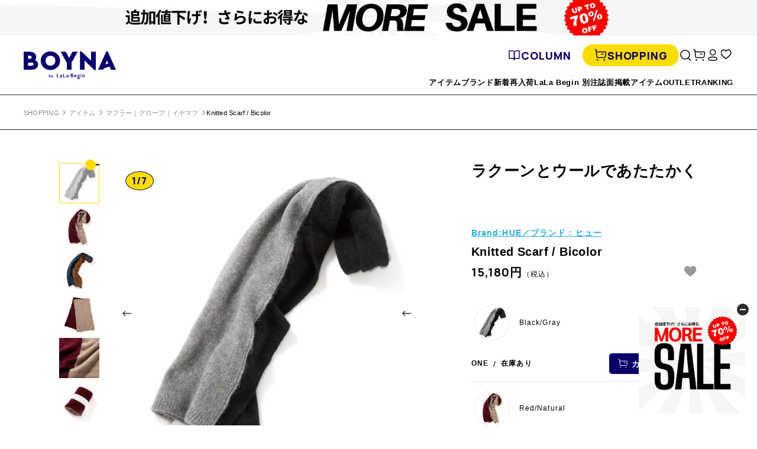

--- FILE ---
content_type: text/html; charset=utf-8
request_url: https://market.e-begin.jp/products/day_hue0513j_lala
body_size: 85711
content:
<!doctype html>


<html lang="ja" class="lala">
  <head>
    

    <script>
  var amazonChallenge = sessionStorage.getItem('amazon_challenge');
  if ( window.opener && amazonChallenge ) {
    
    
      console.log('failure!');
      if ( location.href.indexOf('/account/login') >= 0 ) {
        sessionStorage.setItem('amazon_challenge', 'failure');
        location.href = '/apps/amzn/amazon_app__amazon_callback';
      }
    
  }
  if ( location.href.indexOf('/account/register') >= 0 ) {
    var socialRegister = location.search.indexOf('social_register=true') >= 0;
    if ( socialRegister ) {
      html[0].classList.add("social_register")
    }
  }
  if ( location.href.indexOf('/challenge') >= 0 ) {
    var amazonChallenge = sessionStorage.getItem('amazon_challenge');
    if ( amazonChallenge ) {
      html[0].classList.add("amazon_challenge")
    }
  }
</script>
    <script>
      var b_getCookie = function(a) {
        var b = "; " + document.cookie;
        var c = b.split("; " + a + "=");
        if (c.length == 2) {
          return c.pop().split(";").shift();
        }
      };
      var html = document.getElementsByTagName("html");

      

      
        
          window.htmlMode = 'lala';
        if (window.htmlMode == "lala") {
        document.cookie = "shop_mode=lala; path=/; max-age=31556926;";
      } else {
        document.cookie = "shop_mode=begin; path=/; max-age=31556926;";
      }
    </script>

    <script>
  var dataLayerData = {
  	'page': {
  		'template': "product",
  		'searchTerm': null,
  		'searchResults': null,
  		'currentPage': 1,
  		'currency': "JPY",
  		'collection': null,
  		'shopMode': window.htmlMode
  	},
  	'product': {},
  	'customer': {},
  	'collection': {},
  	'cart': {}
  };dataLayerData.product = {
  		'id': 4829613555786,
  		'sku': null,
  		'title': "Brand:HUE | ブランド：ヒュー　Knitted Scarf \/ Bicolor",
  		'price': "15,180",
  		'type': "ファッション雑貨",
  		'tags': ["rmd-brand-brand_hue_lala","rmd-color_chip-blue","rmd-color_chip-gray","rmd-color_chip-red","rmd-feature-gift_2024","rmd-feature-gift_2024_warm_lala","rmd-feature-gift_2025_warm_lala","rmd-feature-muffler_colorsocks_2212_lala","rmd-feature-muffler_gloves_lala","rmd-feature-scarf_2510_lala","rmd-feature-warm_goods_2511_lala","rmd-feature-warm_goods_2512_lala","rmd-feature-warmitem_2211_lala","rmd-price-10001-20000","rmd-pub_lala-20201112","rmd-type-fashion_goods_all_lala","rmd-type-fashion_goods_lala","rmd-type-scarf_glove_earmuff_lala"],
  		'brand': "",
  		'inStock': true,
  	    'stockQty': 9,
      	'hasNoVariants': false,
  		'numVariants': 3,
  	    'variantsInStock':  3,
  		'variants': [{
  					'name': "Black\/Gray \/ ONE",
  					'inStock': true,
  					'price': "15,180"
  				},{
  					'name': "Red\/Natural \/ ONE",
  					'inStock': true,
  					'price': "15,180"
  				},{
  					'name': "Blue\/Brown \/ ONE",
  					'inStock': true,
  					'price': "15,180"
  				},]

  	};dataLayerData.cart.total = "0";
  	dataLayerData.cart.count = 0;
      dataLayerData.cart.products = [];window.dataLayer = window.dataLayer || [];
  window.dataLayer.push(dataLayerData);



  // GA4 =========================================================================

  
dataLayer.push({
      event: 'view_item',
      ecommerce: {
        items: [
          {
            item_name: "Knitted Scarf \/ Bicolor",
            item_id: 4829613555786,
            price: 15180,
            item_brand: "Brand:HUE ブランド：ヒュー"
          },
        ],
        variants: ["Black/Gray / ONE","Red/Natural / ONE","Blue/Brown / ONE",]
      }
    });// =============================================================================
</script>

<!-- Google Tag Manager -->
<script>(function(w,d,s,l,i){w[l]=w[l]||[];w[l].push({'gtm.start':
new Date().getTime(),event:'gtm.js'});var f=d.getElementsByTagName(s)[0],
j=d.createElement(s),dl=l!='dataLayer'?'&l='+l:'';j.async=true;j.src=
'https://www.googletagmanager.com/gtm.js?id='+i+dl;f.parentNode.insertBefore(j,f);
})(window,document,'script','dataLayer','GTM-T6L38ZW');</script>
<!-- End Google Tag Manager -->

<!-- Google Tag Manager (noscript) -->
<noscript><iframe src="https://www.googletagmanager.com/ns.html?id=GTM-T6L38ZW"
height="0" width="0" style="display:none;visibility:hidden"></iframe></noscript>
<!-- End Google Tag Manager (noscript) -->


    
<meta charset="utf-8">
<meta http-equiv="X-UA-Compatible" content="IE=edge,chrome=1">
<link rel="shortcut icon" href="//market.e-begin.jp/cdn/shop/files/favicon_begin_32x32.png?v=1613629280" type="image/png" data-lala="//market.e-begin.jp/cdn/shop/files/favicon_boyna_32x32.png?v=1698914546">
<meta name="viewport" content="width=device-width, initial-scale=1">

<title>Brand:HUE | ブランド：ヒュー　Knitted Scarf / Bicolor</title>
<meta name="description" content="遊び心のある2トーンカラーが楽しいニットストール。程よく毛が立っており、ふわりと暖かく高級感も演出してくれます。ついつい重くなりがちな冬のコーディネートにおすすめです。">

<meta property="og:title" content="Brand:HUE | ブランド：ヒュー　Knitted Scarf / Bicolor">
<meta property="og:type" content="article" >
<meta property="og:description" content="遊び心のある2トーンカラーが楽しいニットストール。程よく毛が立っており、ふわりと暖かく高級感も演出してくれます。ついつい重くなりがちな冬のコーディネートにおすすめです。">
<meta property="og:url" content="https://market.e-begin.jp/products/day_hue0513j_lala" >
<meta property="og:image" content="https://market.e-begin.jp/cdn/shop/products/DAY_HUE0513J_LALA-m-01_1200x.jpg?v=1605019812">
<meta property="og:site_name" content="Begin Market">
<meta property="og:locale" content="ja_JP" />


  <link rel="canonical" href="https://market.e-begin.jp/products/day_hue0513j_lala">

<script>
  if (window.htmlMode == "lala") {
    var $favicon = document.querySelector("[rel='shortcut icon']");
    var favicon = $favicon.getAttribute('data-lala');

    $favicon.setAttribute('href', favicon);
  }
</script>



    <script>window.performance && window.performance.mark && window.performance.mark('shopify.content_for_header.start');</script><meta name="google-site-verification" content="LiFqIUqQuNUO9hWOipphp8yn-8ClkJxzdrfWRgYcJ9U">
<meta name="google-site-verification" content="dJ_1NdmETbqnVSh_Nc4Yt_mH6RZG_6Z73Dtgq1fF69A">
<meta id="shopify-digital-wallet" name="shopify-digital-wallet" content="/28141813834/digital_wallets/dialog">
<link rel="alternate" hreflang="x-default" href="https://market.e-begin.jp/products/day_hue0513j_lala">
<link rel="alternate" hreflang="ja-JP" href="https://market.e-begin.jp/products/day_hue0513j_lala">
<link rel="alternate" hreflang="en-JP" href="https://market.e-begin.jp/en/products/day_hue0513j_lala">
<link rel="alternate" type="application/json+oembed" href="https://market.e-begin.jp/products/day_hue0513j_lala.oembed">
<script async="async" src="/checkouts/internal/preloads.js?locale=ja-JP"></script>
<script id="shopify-features" type="application/json">{"accessToken":"89852dbe25108c9541b5adfbe44af07b","betas":["rich-media-storefront-analytics"],"domain":"market.e-begin.jp","predictiveSearch":false,"shopId":28141813834,"locale":"ja"}</script>
<script>var Shopify = Shopify || {};
Shopify.shop = "begin-market-stg.myshopify.com";
Shopify.locale = "ja";
Shopify.currency = {"active":"JPY","rate":"1.0"};
Shopify.country = "JP";
Shopify.theme = {"name":"Begin","id":79754264650,"schema_name":"Themekit template theme","schema_version":"1.0.0","theme_store_id":null,"role":"main"};
Shopify.theme.handle = "null";
Shopify.theme.style = {"id":null,"handle":null};
Shopify.cdnHost = "market.e-begin.jp/cdn";
Shopify.routes = Shopify.routes || {};
Shopify.routes.root = "/";</script>
<script type="module">!function(o){(o.Shopify=o.Shopify||{}).modules=!0}(window);</script>
<script>!function(o){function n(){var o=[];function n(){o.push(Array.prototype.slice.apply(arguments))}return n.q=o,n}var t=o.Shopify=o.Shopify||{};t.loadFeatures=n(),t.autoloadFeatures=n()}(window);</script>
<script id="shop-js-analytics" type="application/json">{"pageType":"product"}</script>
<script defer="defer" async type="module" src="//market.e-begin.jp/cdn/shopifycloud/shop-js/modules/v2/client.init-shop-cart-sync_0MstufBG.ja.esm.js"></script>
<script defer="defer" async type="module" src="//market.e-begin.jp/cdn/shopifycloud/shop-js/modules/v2/chunk.common_jll-23Z1.esm.js"></script>
<script defer="defer" async type="module" src="//market.e-begin.jp/cdn/shopifycloud/shop-js/modules/v2/chunk.modal_HXih6-AF.esm.js"></script>
<script type="module">
  await import("//market.e-begin.jp/cdn/shopifycloud/shop-js/modules/v2/client.init-shop-cart-sync_0MstufBG.ja.esm.js");
await import("//market.e-begin.jp/cdn/shopifycloud/shop-js/modules/v2/chunk.common_jll-23Z1.esm.js");
await import("//market.e-begin.jp/cdn/shopifycloud/shop-js/modules/v2/chunk.modal_HXih6-AF.esm.js");

  window.Shopify.SignInWithShop?.initShopCartSync?.({"fedCMEnabled":true,"windoidEnabled":true});

</script>
<script>(function() {
  var isLoaded = false;
  function asyncLoad() {
    if (isLoaded) return;
    isLoaded = true;
    var urls = ["https:\/\/str.rise-ai.com\/?shop=begin-market-stg.myshopify.com","https:\/\/strn.rise-ai.com\/?shop=begin-market-stg.myshopify.com","https:\/\/na.shgcdn3.com\/collector.js?shop=begin-market-stg.myshopify.com"];
    for (var i = 0; i < urls.length; i++) {
      var s = document.createElement('script');
      s.type = 'text/javascript';
      s.async = true;
      s.src = urls[i];
      var x = document.getElementsByTagName('script')[0];
      x.parentNode.insertBefore(s, x);
    }
  };
  if(window.attachEvent) {
    window.attachEvent('onload', asyncLoad);
  } else {
    window.addEventListener('load', asyncLoad, false);
  }
})();</script>
<script id="__st">var __st={"a":28141813834,"offset":32400,"reqid":"0f9d40f9-ad11-4a43-8560-25c7167d6fc5-1769084657","pageurl":"market.e-begin.jp\/products\/day_hue0513j_lala","u":"461364474058","p":"product","rtyp":"product","rid":4829613555786};</script>
<script>window.ShopifyPaypalV4VisibilityTracking = true;</script>
<script id="captcha-bootstrap">!function(){'use strict';const t='contact',e='account',n='new_comment',o=[[t,t],['blogs',n],['comments',n],[t,'customer']],c=[[e,'customer_login'],[e,'guest_login'],[e,'recover_customer_password'],[e,'create_customer']],r=t=>t.map((([t,e])=>`form[action*='/${t}']:not([data-nocaptcha='true']) input[name='form_type'][value='${e}']`)).join(','),a=t=>()=>t?[...document.querySelectorAll(t)].map((t=>t.form)):[];function s(){const t=[...o],e=r(t);return a(e)}const i='password',u='form_key',d=['recaptcha-v3-token','g-recaptcha-response','h-captcha-response',i],f=()=>{try{return window.sessionStorage}catch{return}},m='__shopify_v',_=t=>t.elements[u];function p(t,e,n=!1){try{const o=window.sessionStorage,c=JSON.parse(o.getItem(e)),{data:r}=function(t){const{data:e,action:n}=t;return t[m]||n?{data:e,action:n}:{data:t,action:n}}(c);for(const[e,n]of Object.entries(r))t.elements[e]&&(t.elements[e].value=n);n&&o.removeItem(e)}catch(o){console.error('form repopulation failed',{error:o})}}const l='form_type',E='cptcha';function T(t){t.dataset[E]=!0}const w=window,h=w.document,L='Shopify',v='ce_forms',y='captcha';let A=!1;((t,e)=>{const n=(g='f06e6c50-85a8-45c8-87d0-21a2b65856fe',I='https://cdn.shopify.com/shopifycloud/storefront-forms-hcaptcha/ce_storefront_forms_captcha_hcaptcha.v1.5.2.iife.js',D={infoText:'hCaptchaによる保護',privacyText:'プライバシー',termsText:'利用規約'},(t,e,n)=>{const o=w[L][v],c=o.bindForm;if(c)return c(t,g,e,D).then(n);var r;o.q.push([[t,g,e,D],n]),r=I,A||(h.body.append(Object.assign(h.createElement('script'),{id:'captcha-provider',async:!0,src:r})),A=!0)});var g,I,D;w[L]=w[L]||{},w[L][v]=w[L][v]||{},w[L][v].q=[],w[L][y]=w[L][y]||{},w[L][y].protect=function(t,e){n(t,void 0,e),T(t)},Object.freeze(w[L][y]),function(t,e,n,w,h,L){const[v,y,A,g]=function(t,e,n){const i=e?o:[],u=t?c:[],d=[...i,...u],f=r(d),m=r(i),_=r(d.filter((([t,e])=>n.includes(e))));return[a(f),a(m),a(_),s()]}(w,h,L),I=t=>{const e=t.target;return e instanceof HTMLFormElement?e:e&&e.form},D=t=>v().includes(t);t.addEventListener('submit',(t=>{const e=I(t);if(!e)return;const n=D(e)&&!e.dataset.hcaptchaBound&&!e.dataset.recaptchaBound,o=_(e),c=g().includes(e)&&(!o||!o.value);(n||c)&&t.preventDefault(),c&&!n&&(function(t){try{if(!f())return;!function(t){const e=f();if(!e)return;const n=_(t);if(!n)return;const o=n.value;o&&e.removeItem(o)}(t);const e=Array.from(Array(32),(()=>Math.random().toString(36)[2])).join('');!function(t,e){_(t)||t.append(Object.assign(document.createElement('input'),{type:'hidden',name:u})),t.elements[u].value=e}(t,e),function(t,e){const n=f();if(!n)return;const o=[...t.querySelectorAll(`input[type='${i}']`)].map((({name:t})=>t)),c=[...d,...o],r={};for(const[a,s]of new FormData(t).entries())c.includes(a)||(r[a]=s);n.setItem(e,JSON.stringify({[m]:1,action:t.action,data:r}))}(t,e)}catch(e){console.error('failed to persist form',e)}}(e),e.submit())}));const S=(t,e)=>{t&&!t.dataset[E]&&(n(t,e.some((e=>e===t))),T(t))};for(const o of['focusin','change'])t.addEventListener(o,(t=>{const e=I(t);D(e)&&S(e,y())}));const B=e.get('form_key'),M=e.get(l),P=B&&M;t.addEventListener('DOMContentLoaded',(()=>{const t=y();if(P)for(const e of t)e.elements[l].value===M&&p(e,B);[...new Set([...A(),...v().filter((t=>'true'===t.dataset.shopifyCaptcha))])].forEach((e=>S(e,t)))}))}(h,new URLSearchParams(w.location.search),n,t,e,['guest_login'])})(!1,!0)}();</script>
<script integrity="sha256-4kQ18oKyAcykRKYeNunJcIwy7WH5gtpwJnB7kiuLZ1E=" data-source-attribution="shopify.loadfeatures" defer="defer" src="//market.e-begin.jp/cdn/shopifycloud/storefront/assets/storefront/load_feature-a0a9edcb.js" crossorigin="anonymous"></script>
<script data-source-attribution="shopify.dynamic_checkout.dynamic.init">var Shopify=Shopify||{};Shopify.PaymentButton=Shopify.PaymentButton||{isStorefrontPortableWallets:!0,init:function(){window.Shopify.PaymentButton.init=function(){};var t=document.createElement("script");t.src="https://market.e-begin.jp/cdn/shopifycloud/portable-wallets/latest/portable-wallets.ja.js",t.type="module",document.head.appendChild(t)}};
</script>
<script data-source-attribution="shopify.dynamic_checkout.buyer_consent">
  function portableWalletsHideBuyerConsent(e){var t=document.getElementById("shopify-buyer-consent"),n=document.getElementById("shopify-subscription-policy-button");t&&n&&(t.classList.add("hidden"),t.setAttribute("aria-hidden","true"),n.removeEventListener("click",e))}function portableWalletsShowBuyerConsent(e){var t=document.getElementById("shopify-buyer-consent"),n=document.getElementById("shopify-subscription-policy-button");t&&n&&(t.classList.remove("hidden"),t.removeAttribute("aria-hidden"),n.addEventListener("click",e))}window.Shopify?.PaymentButton&&(window.Shopify.PaymentButton.hideBuyerConsent=portableWalletsHideBuyerConsent,window.Shopify.PaymentButton.showBuyerConsent=portableWalletsShowBuyerConsent);
</script>
<script data-source-attribution="shopify.dynamic_checkout.cart.bootstrap">document.addEventListener("DOMContentLoaded",(function(){function t(){return document.querySelector("shopify-accelerated-checkout-cart, shopify-accelerated-checkout")}if(t())Shopify.PaymentButton.init();else{new MutationObserver((function(e,n){t()&&(Shopify.PaymentButton.init(),n.disconnect())})).observe(document.body,{childList:!0,subtree:!0})}}));
</script>
<link id="shopify-accelerated-checkout-styles" rel="stylesheet" media="screen" href="https://market.e-begin.jp/cdn/shopifycloud/portable-wallets/latest/accelerated-checkout-backwards-compat.css" crossorigin="anonymous">
<style id="shopify-accelerated-checkout-cart">
        #shopify-buyer-consent {
  margin-top: 1em;
  display: inline-block;
  width: 100%;
}

#shopify-buyer-consent.hidden {
  display: none;
}

#shopify-subscription-policy-button {
  background: none;
  border: none;
  padding: 0;
  text-decoration: underline;
  font-size: inherit;
  cursor: pointer;
}

#shopify-subscription-policy-button::before {
  box-shadow: none;
}

      </style>

<script>window.performance && window.performance.mark && window.performance.mark('shopify.content_for_header.end');</script>
    <!-- Header hook for plugins -->

    <!-- scss cssインクルード -->
    <!-- 全てのページで読み込む -->
<link href="https://fonts.googleapis.com/css?family=Arvo:400,700&display=swap" rel="stylesheet">
<link href="https://fonts.googleapis.com/css2?family=Roboto:wght@300;500;700&family=Oswald:wght@300;500;700&display=swap" rel="stylesheet">
<link href="https://fonts.googleapis.com/css2?family=Manrope:wght@400;500;700;800&display=swap" rel="stylesheet">
<link href="https://fonts.googleapis.com/css2?family=Lumanosimo&display=swap" rel="stylesheet">




<!-- 現在のテンプレート名aaa: product -->

  <link href="//market.e-begin.jp/cdn/shop/t/3/assets/css.lib.css?v=85272087626030893801699211861" rel="stylesheet" type="text/css" media="all" />
  <link href="//market.e-begin.jp/cdn/shop/t/3/assets/css.common.css?v=4246042408174921271738923017" rel="stylesheet" type="text/css" media="all" />


<!-- 各ページで読み込む -->

  <link href="//market.e-begin.jp/cdn/shop/t/3/assets/photoswipe.css?v=111603181540343972631585208441" rel="stylesheet" type="text/css" media="all" />
  <link href="//market.e-begin.jp/cdn/shop/t/3/assets/default-skin.css?v=111603181540343972631586076409" rel="stylesheet" type="text/css" media="all" />

  
    <link href="//market.e-begin.jp/cdn/shop/t/3/assets/css.product_lala.css?v=171946035122327321734685726" rel="stylesheet" type="text/css" media="all" />
  
  
    
  
    
  
    
  
    
  
    
  
    
  
    
  
    
  
    
  
    
  
    
  
    
  
    
  
    
  
    
  
    
  
    
  
    
  

    <!-- /scss cssインクルード -->

    




<script data-cf-init type="application/json">
  
{
  
  "domain": "begin-market-stg.myshopify.com",
  "baseApiUrl": "https://customr.heliumdev.com",
  "proxyPath": "\/tools\/customr",
  "countriesSelectHtml": "\u003coption value=\"Japan\" data-provinces=\"[[\u0026quot;Aichi\u0026quot;,\u0026quot;愛知県\u0026quot;],[\u0026quot;Akita\u0026quot;,\u0026quot;秋田県\u0026quot;],[\u0026quot;Aomori\u0026quot;,\u0026quot;青森県\u0026quot;],[\u0026quot;Chiba\u0026quot;,\u0026quot;千葉県\u0026quot;],[\u0026quot;Ehime\u0026quot;,\u0026quot;愛媛県\u0026quot;],[\u0026quot;Fukui\u0026quot;,\u0026quot;福井県\u0026quot;],[\u0026quot;Fukuoka\u0026quot;,\u0026quot;福岡県\u0026quot;],[\u0026quot;Fukushima\u0026quot;,\u0026quot;福島県\u0026quot;],[\u0026quot;Gifu\u0026quot;,\u0026quot;岐阜県\u0026quot;],[\u0026quot;Gunma\u0026quot;,\u0026quot;群馬県\u0026quot;],[\u0026quot;Hiroshima\u0026quot;,\u0026quot;広島県\u0026quot;],[\u0026quot;Hokkaidō\u0026quot;,\u0026quot;北海道\u0026quot;],[\u0026quot;Hyōgo\u0026quot;,\u0026quot;兵庫県\u0026quot;],[\u0026quot;Ibaraki\u0026quot;,\u0026quot;茨城県\u0026quot;],[\u0026quot;Ishikawa\u0026quot;,\u0026quot;石川県\u0026quot;],[\u0026quot;Iwate\u0026quot;,\u0026quot;岩手県\u0026quot;],[\u0026quot;Kagawa\u0026quot;,\u0026quot;香川県\u0026quot;],[\u0026quot;Kagoshima\u0026quot;,\u0026quot;鹿児島県\u0026quot;],[\u0026quot;Kanagawa\u0026quot;,\u0026quot;神奈川県\u0026quot;],[\u0026quot;Kumamoto\u0026quot;,\u0026quot;熊本県\u0026quot;],[\u0026quot;Kyōto\u0026quot;,\u0026quot;京都府\u0026quot;],[\u0026quot;Kōchi\u0026quot;,\u0026quot;高知県\u0026quot;],[\u0026quot;Mie\u0026quot;,\u0026quot;三重県\u0026quot;],[\u0026quot;Miyagi\u0026quot;,\u0026quot;宮城県\u0026quot;],[\u0026quot;Miyazaki\u0026quot;,\u0026quot;宮崎県\u0026quot;],[\u0026quot;Nagano\u0026quot;,\u0026quot;長野県\u0026quot;],[\u0026quot;Nagasaki\u0026quot;,\u0026quot;長崎県\u0026quot;],[\u0026quot;Nara\u0026quot;,\u0026quot;奈良県\u0026quot;],[\u0026quot;Niigata\u0026quot;,\u0026quot;新潟県\u0026quot;],[\u0026quot;Okayama\u0026quot;,\u0026quot;岡山県\u0026quot;],[\u0026quot;Okinawa\u0026quot;,\u0026quot;沖縄県\u0026quot;],[\u0026quot;Saga\u0026quot;,\u0026quot;佐賀県\u0026quot;],[\u0026quot;Saitama\u0026quot;,\u0026quot;埼玉県\u0026quot;],[\u0026quot;Shiga\u0026quot;,\u0026quot;滋賀県\u0026quot;],[\u0026quot;Shimane\u0026quot;,\u0026quot;島根県\u0026quot;],[\u0026quot;Shizuoka\u0026quot;,\u0026quot;静岡県\u0026quot;],[\u0026quot;Tochigi\u0026quot;,\u0026quot;栃木県\u0026quot;],[\u0026quot;Tokushima\u0026quot;,\u0026quot;徳島県\u0026quot;],[\u0026quot;Tottori\u0026quot;,\u0026quot;鳥取県\u0026quot;],[\u0026quot;Toyama\u0026quot;,\u0026quot;富山県\u0026quot;],[\u0026quot;Tōkyō\u0026quot;,\u0026quot;東京都\u0026quot;],[\u0026quot;Wakayama\u0026quot;,\u0026quot;和歌山県\u0026quot;],[\u0026quot;Yamagata\u0026quot;,\u0026quot;山形県\u0026quot;],[\u0026quot;Yamaguchi\u0026quot;,\u0026quot;山口県\u0026quot;],[\u0026quot;Yamanashi\u0026quot;,\u0026quot;山梨県\u0026quot;],[\u0026quot;Ōita\u0026quot;,\u0026quot;大分県\u0026quot;],[\u0026quot;Ōsaka\u0026quot;,\u0026quot;大阪府\u0026quot;]]\"\u003e日本\u003c\/option\u003e",
  "countries": [{"code":"AF","name":"Afghanistan"},{"code":"AX","name":"Aland Islands"},{"code":"AL","name":"Albania"},{"code":"DZ","name":"Algeria"},{"code":"AD","name":"Andorra"},{"code":"AO","name":"Angola"},{"code":"AI","name":"Anguilla"},{"code":"AG","name":"Antigua And Barbuda"},{"code":"AR","name":"Argentina","provinces":[{"name":"Buenos Aires","code":"B"},{"name":"Catamarca","code":"K"},{"name":"Chaco","code":"H"},{"name":"Chubut","code":"U"},{"name":"Ciudad Autónoma de Buenos Aires","code":"C"},{"name":"Córdoba","code":"X"},{"name":"Corrientes","code":"W"},{"name":"Entre Ríos","code":"E"},{"name":"Formosa","code":"P"},{"name":"Jujuy","code":"Y"},{"name":"La Pampa","code":"L"},{"name":"La Rioja","code":"F"},{"name":"Mendoza","code":"M"},{"name":"Misiones","code":"N"},{"name":"Neuquén","code":"Q"},{"name":"Río Negro","code":"R"},{"name":"Salta","code":"A"},{"name":"San Juan","code":"J"},{"name":"San Luis","code":"D"},{"name":"Santa Cruz","code":"Z"},{"name":"Santa Fe","code":"S"},{"name":"Santiago Del Estero","code":"G"},{"name":"Tierra Del Fuego","code":"V"},{"name":"Tucumán","code":"T"}]},{"code":"AM","name":"Armenia"},{"code":"AW","name":"Aruba"},{"code":"AU","name":"Australia","provinces":[{"name":"Australian Capital Territory","code":"ACT"},{"name":"New South Wales","code":"NSW"},{"name":"Northern Territory","code":"NT"},{"name":"Queensland","code":"QLD"},{"name":"South Australia","code":"SA"},{"name":"Tasmania","code":"TAS"},{"name":"Victoria","code":"VIC"},{"name":"Western Australia","code":"WA"}]},{"code":"AT","name":"Austria"},{"code":"AZ","name":"Azerbaijan"},{"code":"BS","name":"Bahamas"},{"code":"BH","name":"Bahrain"},{"code":"BD","name":"Bangladesh"},{"code":"BB","name":"Barbados"},{"code":"BY","name":"Belarus"},{"code":"BE","name":"Belgium"},{"code":"BZ","name":"Belize"},{"code":"BJ","name":"Benin"},{"code":"BM","name":"Bermuda"},{"code":"BT","name":"Bhutan"},{"code":"BO","name":"Bolivia"},{"code":"BA","name":"Bosnia And Herzegovina"},{"code":"BW","name":"Botswana"},{"code":"BV","name":"Bouvet Island","hide_from_signup":true},{"code":"BR","name":"Brazil","provinces":[{"name":"Acre","code":"AC"},{"name":"Alagoas","code":"AL"},{"name":"Amapá","code":"AP"},{"name":"Amazonas","code":"AM"},{"name":"Bahia","code":"BA"},{"name":"Ceará","code":"CE"},{"name":"Distrito Federal","code":"DF"},{"name":"Espírito Santo","code":"ES"},{"name":"Goiás","code":"GO"},{"name":"Maranhão","code":"MA"},{"name":"Mato Grosso","code":"MT"},{"name":"Mato Grosso do Sul","code":"MS"},{"name":"Minas Gerais","code":"MG"},{"name":"Pará","code":"PA"},{"name":"Paraíba","code":"PB"},{"name":"Paraná","code":"PR"},{"name":"Pernambuco","code":"PE"},{"name":"Piauí","code":"PI"},{"name":"Rio Grande do Norte","code":"RN"},{"name":"Rio Grande do Sul","code":"RS"},{"name":"Rio de Janeiro","code":"RJ"},{"name":"Rondônia","code":"RO"},{"name":"Roraima","code":"RR"},{"name":"Santa Catarina","code":"SC"},{"name":"São Paulo","code":"SP"},{"name":"Sergipe","code":"SE"},{"name":"Tocantins","code":"TO"}]},{"code":"IO","name":"British Indian Ocean Territory","hide_from_signup":true},{"code":"BN","name":"Brunei"},{"code":"BG","name":"Bulgaria"},{"code":"BF","name":"Burkina Faso"},{"code":"BI","name":"Burundi"},{"code":"KH","name":"Cambodia"},{"code":"CA","name":"Canada","provinces":[{"name":"Alberta","code":"AB"},{"name":"British Columbia","code":"BC"},{"name":"Manitoba","code":"MB"},{"name":"New Brunswick","code":"NB"},{"name":"Newfoundland","code":"NL"},{"name":"Northwest Territories","code":"NT"},{"name":"Nova Scotia","code":"NS"},{"name":"Nunavut","code":"NU"},{"name":"Ontario","code":"ON"},{"name":"Prince Edward Island","code":"PE"},{"name":"Quebec","code":"QC"},{"name":"Saskatchewan","code":"SK"},{"name":"Yukon","code":"YT"}]},{"code":"CV","name":"Cape Verde"},{"code":"BQ","name":"Caribbean Netherlands"},{"code":"KY","name":"Cayman Islands"},{"code":"CF","name":"Central African Republic","hide_from_signup":true},{"code":"TD","name":"Chad"},{"code":"CL","name":"Chile","provinces":[{"name":"Antofagasta","code":"AN"},{"name":"Araucanía","code":"AR"},{"name":"Arica and Parinacota","code":"AP"},{"name":"Atacama","code":"AT"},{"name":"Aysén","code":"AI"},{"name":"Biobío","code":"BI"},{"name":"Coquimbo","code":"CO"},{"name":"Los Lagos","code":"LL"},{"name":"Los Ríos","code":"LR"},{"name":"Magallanes","code":"MA"},{"name":"Maule","code":"ML"},{"name":"Ñuble","code":"NB"},{"name":"O'Higgins","code":"LI"},{"name":"Santiago","code":"RM"},{"name":"Tarapacá","code":"TA"},{"name":"Valparaíso","code":"VS"}]},{"code":"CN","name":"China","provinces":[{"name":"Anhui","code":"AH"},{"name":"Beijing","code":"BJ"},{"name":"Chongqing","code":"CQ"},{"name":"Fujian","code":"FJ"},{"name":"Gansu","code":"GS"},{"name":"Guangdong","code":"GD"},{"name":"Guangxi","code":"GX"},{"name":"Guizhou","code":"GZ"},{"name":"Hainan","code":"HI"},{"name":"Hebei","code":"HE"},{"name":"Heilongjiang","code":"HL"},{"name":"Henan","code":"HA"},{"name":"Hubei","code":"HB"},{"name":"Hunan","code":"HN"},{"name":"Inner Mongolia","code":"NM"},{"name":"Jiangsu","code":"JS"},{"name":"Jiangxi","code":"JX"},{"name":"Jilin","code":"JL"},{"name":"Liaoning","code":"LN"},{"name":"Ningxia","code":"NX"},{"name":"Qinghai","code":"QH"},{"name":"Shaanxi","code":"SN"},{"name":"Shandong","code":"SD"},{"name":"Shanghai","code":"SH"},{"name":"Shanxi","code":"SX"},{"name":"Sichuan","code":"SC"},{"name":"Tianjin","code":"TJ"},{"name":"Xinjiang","code":"XJ"},{"name":"Xizang","code":"YZ"},{"name":"Yunnan","code":"YN"},{"name":"Zhejiang","code":"ZJ"}]},{"code":"CX","name":"Christmas Island","hide_from_signup":true},{"code":"CC","name":"Cocos (Keeling) Islands","hide_from_signup":true},{"code":"CO","name":"Colombia","provinces":[{"name":"Amazonas","code":"AMA"},{"name":"Antioquia","code":"ANT"},{"name":"Arauca","code":"ARA"},{"name":"Atlántico","code":"ATL"},{"name":"Bogotá, D.C.","code":"DC"},{"name":"Bolívar","code":"BOL"},{"name":"Boyacá","code":"BOY"},{"name":"Caldas","code":"CAL"},{"name":"Caquetá","code":"CAQ"},{"name":"Casanare","code":"CAS"},{"name":"Cauca","code":"CAU"},{"name":"Cesar","code":"CES"},{"name":"Chocó","code":"CHO"},{"name":"Córdoba","code":"COR"},{"name":"Cundinamarca","code":"CUN"},{"name":"Guainía","code":"GUA"},{"name":"Guaviare","code":"GUV"},{"name":"Huila","code":"HUI"},{"name":"La Guajira","code":"LAG"},{"name":"Magdalena","code":"MAG"},{"name":"Meta","code":"MET"},{"name":"Nariño","code":"NAR"},{"name":"Norte de Santander","code":"NSA"},{"name":"Putumayo","code":"PUT"},{"name":"Quindío","code":"QUI"},{"name":"Risaralda","code":"RIS"},{"name":"San Andrés, Providencia y Santa Catalina","code":"SAP"},{"name":"Santander","code":"SAN"},{"name":"Sucre","code":"SUC"},{"name":"Tolima","code":"TOL"},{"name":"Valle del Cauca","code":"VAC"},{"name":"Vaupés","code":"VAU"},{"name":"Vichada","code":"VID"}]},{"code":"KM","name":"Comoros"},{"code":"CG","name":"Congo"},{"code":"CD","name":"Congo, The Democratic Republic Of The"},{"code":"CK","name":"Cook Islands"},{"code":"CR","name":"Costa Rica"},{"code":"HR","name":"Croatia"},{"code":"CU","name":"Cuba","hide_from_signup":true},{"code":"CW","name":"Curaçao"},{"code":"CY","name":"Cyprus"},{"code":"CZ","name":"Czech Republic"},{"code":"CI","name":"Côte d'Ivoire"},{"code":"DK","name":"Denmark"},{"code":"DJ","name":"Djibouti","hide_from_signup":true},{"code":"DM","name":"Dominica"},{"code":"DO","name":"Dominican Republic"},{"code":"EC","name":"Ecuador"},{"code":"EG","name":"Egypt","provinces":[{"name":"6th of October","code":"SU"},{"name":"Al Sharqia","code":"SHR"},{"name":"Alexandria","code":"ALX"},{"name":"Aswan","code":"ASN"},{"name":"Asyut","code":"AST"},{"name":"Beheira","code":"BH"},{"name":"Beni Suef","code":"BNS"},{"name":"Cairo","code":"C"},{"name":"Dakahlia","code":"DK"},{"name":"Damietta","code":"DT"},{"name":"Faiyum","code":"FYM"},{"name":"Gharbia","code":"GH"},{"name":"Giza","code":"GZ"},{"name":"Helwan","code":"HU"},{"name":"Ismailia","code":"IS"},{"name":"Kafr el-Sheikh","code":"KFS"},{"name":"Luxor","code":"LX"},{"name":"Matrouh","code":"MT"},{"name":"Minya","code":"MN"},{"name":"Monufia","code":"MNF"},{"name":"New Valley","code":"WAD"},{"name":"North Sinai","code":"SIN"},{"name":"Port Said","code":"PTS"},{"name":"Qalyubia","code":"KB"},{"name":"Qena","code":"KN"},{"name":"Red Sea","code":"BA"},{"name":"Sohag","code":"SHG"},{"name":"South Sinai","code":"JS"},{"name":"Suez","code":"SUZ"}]},{"code":"SV","name":"El Salvador"},{"code":"GQ","name":"Equatorial Guinea"},{"code":"ER","name":"Eritrea","hide_from_signup":true},{"code":"EE","name":"Estonia"},{"code":"SZ","name":"Eswatini"},{"code":"ET","name":"Ethiopia"},{"code":"FK","name":"Falkland Islands (Malvinas)","hide_from_signup":true},{"code":"FO","name":"Faroe Islands"},{"code":"FJ","name":"Fiji"},{"code":"FI","name":"Finland"},{"code":"FR","name":"France"},{"code":"GF","name":"French Guiana"},{"code":"PF","name":"French Polynesia"},{"code":"TF","name":"French Southern Territories","hide_from_signup":true},{"code":"GA","name":"Gabon"},{"code":"GM","name":"Gambia"},{"code":"GE","name":"Georgia"},{"code":"DE","name":"Germany"},{"code":"GH","name":"Ghana"},{"code":"GI","name":"Gibraltar"},{"code":"GR","name":"Greece"},{"code":"GL","name":"Greenland"},{"code":"GD","name":"Grenada"},{"code":"GP","name":"Guadeloupe"},{"code":"GT","name":"Guatemala","provinces":[{"name":"Alta Verapaz","code":"AVE"},{"name":"Baja Verapaz","code":"BVE"},{"name":"Chimaltenango","code":"CMT"},{"name":"Chiquimula","code":"CQM"},{"name":"El Progreso","code":"EPR"},{"name":"Escuintla","code":"ESC"},{"name":"Guatemala","code":"GUA"},{"name":"Huehuetenango","code":"HUE"},{"name":"Izabal","code":"IZA"},{"name":"Jalapa","code":"JAL"},{"name":"Jutiapa","code":"JUT"},{"name":"Petén","code":"PET"},{"name":"Quetzaltenango","code":"QUE"},{"name":"Quiché","code":"QUI"},{"name":"Retalhuleu","code":"RET"},{"name":"Sacatepéquez","code":"SAC"},{"name":"San Marcos","code":"SMA"},{"name":"Santa Rosa","code":"SRO"},{"name":"Sololá","code":"SOL"},{"name":"Suchitepéquez","code":"SUC"},{"name":"Totonicapán","code":"TOT"},{"name":"Zacapa","code":"ZAC"}]},{"code":"GG","name":"Guernsey"},{"code":"GN","name":"Guinea","hide_from_signup":true},{"code":"GW","name":"Guinea Bissau","hide_from_signup":true},{"code":"GY","name":"Guyana"},{"code":"HT","name":"Haiti"},{"code":"HM","name":"Heard Island And Mcdonald Islands","hide_from_signup":true},{"code":"VA","name":"Holy See (Vatican City State)","hide_from_signup":true},{"code":"HN","name":"Honduras"},{"code":"HK","name":"Hong Kong","provinces":[{"name":"Hong Kong Island","code":"HK"},{"name":"Kowloon","code":"KL"},{"name":"New Territories","code":"NT"}]},{"code":"HU","name":"Hungary"},{"code":"IS","name":"Iceland"},{"code":"IN","name":"India","provinces":[{"name":"Andaman and Nicobar","code":"AN"},{"name":"Andhra Pradesh","code":"AP"},{"name":"Arunachal Pradesh","code":"AR"},{"name":"Assam","code":"AS"},{"name":"Bihar","code":"BR"},{"name":"Chandigarh","code":"CH"},{"name":"Chattisgarh","code":"CG"},{"name":"Dadra and Nagar Haveli","code":"DN"},{"name":"Daman and Diu","code":"DD"},{"name":"Delhi","code":"DL"},{"name":"Goa","code":"GA"},{"name":"Gujarat","code":"GJ"},{"name":"Haryana","code":"HR"},{"name":"Himachal Pradesh","code":"HP"},{"name":"Jammu and Kashmir","code":"JK"},{"name":"Jharkhand","code":"JH"},{"name":"Karnataka","code":"KA"},{"name":"Kerala","code":"KL"},{"name":"Lakshadweep","code":"LD"},{"name":"Madhya Pradesh","code":"MP"},{"name":"Maharashtra","code":"MH"},{"name":"Manipur","code":"MN"},{"name":"Meghalaya","code":"ML"},{"name":"Mizoram","code":"MZ"},{"name":"Nagaland","code":"NL"},{"name":"Orissa","code":"OR"},{"name":"Puducherry","code":"PY"},{"name":"Punjab","code":"PB"},{"name":"Rajasthan","code":"RJ"},{"name":"Sikkim","code":"SK"},{"name":"Tamil Nadu","code":"TN"},{"name":"Telangana","code":"TS"},{"name":"Tripura","code":"TR"},{"name":"Uttar Pradesh","code":"UP"},{"name":"Uttarakhand","code":"UK"},{"name":"West Bengal","code":"WB"}]},{"code":"ID","name":"Indonesia","provinces":[{"name":"Aceh","code":"AC"},{"name":"Bali","code":"BA"},{"name":"Bangka Belitung","code":"BB"},{"name":"Banten","code":"BT"},{"name":"Bengkulu","code":"BE"},{"name":"Gorontalo","code":"GO"},{"name":"Jakarta","code":"JK"},{"name":"Jambi","code":"JA"},{"name":"Jawa Barat","code":"JB"},{"name":"Jawa Tengah","code":"JT"},{"name":"Jawa Timur","code":"JI"},{"name":"Kalimantan Barat","code":"KB"},{"name":"Kalimantan Selatan","code":"KS"},{"name":"Kalimantan Tengah","code":"KT"},{"name":"Kalimantan Timur","code":"KI"},{"name":"Kalimantan Utara","code":"KU"},{"name":"Kepulauan Riau","code":"KR"},{"name":"Lampung","code":"LA"},{"name":"Maluku","code":"MA"},{"name":"Maluku Utara","code":"MU"},{"name":"Nusa Tenggara Barat","code":"NB"},{"name":"Nusa Tenggara Timur","code":"NT"},{"name":"Papua","code":"PA"},{"name":"Papua Barat","code":"PB"},{"name":"Riau","code":"RI"},{"name":"Sulawesi Barat","code":"SR"},{"name":"Sulawesi Selatan","code":"SN"},{"name":"Sulawesi Tengah","code":"ST"},{"name":"Sulawesi Tenggara","code":"SG"},{"name":"Sulawesi Utara","code":"SA"},{"name":"Sumatra Barat","code":"SB"},{"name":"Sumatra Selatan","code":"SS"},{"name":"Sumatra Utara","code":"SU"},{"name":"Yogyakarta","code":"YO"}]},{"code":"IR","name":"Iran, Islamic Republic Of","hide_from_signup":true},{"code":"IQ","name":"Iraq"},{"code":"IE","name":"Ireland","provinces":[{"name":"Carlow","code":"CW"},{"name":"Cavan","code":"CN"},{"name":"Clare","code":"CE"},{"name":"Cork","code":"CO"},{"name":"Donegal","code":"DL"},{"name":"Dublin","code":"D"},{"name":"Galway","code":"G"},{"name":"Kerry","code":"KY"},{"name":"Kildare","code":"KE"},{"name":"Kilkenny","code":"KK"},{"name":"Laois","code":"LS"},{"name":"Leitrim","code":"LM"},{"name":"Limerick","code":"LK"},{"name":"Longford","code":"LD"},{"name":"Louth","code":"LH"},{"name":"Mayo","code":"MO"},{"name":"Meath","code":"MH"},{"name":"Monaghan","code":"MN"},{"name":"Offaly","code":"OY"},{"name":"Roscommon","code":"RN"},{"name":"Sligo","code":"SO"},{"name":"Tipperary","code":"TA"},{"name":"Waterford","code":"WD"},{"name":"Westmeath","code":"WH"},{"name":"Wexford","code":"WX"},{"name":"Wicklow","code":"WW"}]},{"code":"IM","name":"Isle Of Man"},{"code":"IL","name":"Israel"},{"code":"IT","name":"Italy","provinces":[{"name":"Agrigento","code":"AG"},{"name":"Alessandria","code":"AL"},{"name":"Ancona","code":"AN"},{"name":"Aosta","code":"AO"},{"name":"Arezzo","code":"AR"},{"name":"Ascoli Piceno","code":"AP"},{"name":"Asti","code":"AT"},{"name":"Avellino","code":"AV"},{"name":"Bari","code":"BA"},{"name":"Barletta-Andria-Trani","code":"BT"},{"name":"Belluno","code":"BL"},{"name":"Benevento","code":"BN"},{"name":"Bergamo","code":"BG"},{"name":"Biella","code":"BI"},{"name":"Bologna","code":"BO"},{"name":"Bolzano","code":"BZ"},{"name":"Brescia","code":"BS"},{"name":"Brindisi","code":"BR"},{"name":"Cagliari","code":"CA"},{"name":"Caltanissetta","code":"CL"},{"name":"Campobasso","code":"CB"},{"name":"Carbonia-Iglesias","code":"CI"},{"name":"Caserta","code":"CE"},{"name":"Catania","code":"CT"},{"name":"Catanzaro","code":"CZ"},{"name":"Chieti","code":"CH"},{"name":"Como","code":"CO"},{"name":"Cosenza","code":"CS"},{"name":"Cremona","code":"CR"},{"name":"Crotone","code":"KR"},{"name":"Cuneo","code":"CN"},{"name":"Enna","code":"EN"},{"name":"Fermo","code":"FM"},{"name":"Ferrara","code":"FE"},{"name":"Firenze","code":"FI"},{"name":"Foggia","code":"FG"},{"name":"Forlì-Cesena","code":"FC"},{"name":"Frosinone","code":"FR"},{"name":"Genova","code":"GE"},{"name":"Gorizia","code":"GO"},{"name":"Grosseto","code":"GR"},{"name":"Imperia","code":"IM"},{"name":"Isernia","code":"IS"},{"name":"L'Aquila","code":"AQ"},{"name":"La Spezia","code":"SP"},{"name":"Latina","code":"LT"},{"name":"Lecce","code":"LE"},{"name":"Lecco","code":"LC"},{"name":"Livorno","code":"LI"},{"name":"Lodi","code":"LO"},{"name":"Lucca","code":"LU"},{"name":"Macerata","code":"MC"},{"name":"Mantova","code":"MN"},{"name":"Massa-Carrara","code":"MS"},{"name":"Matera","code":"MT"},{"name":"Medio Campidano","code":"VS"},{"name":"Messina","code":"ME"},{"name":"Milano","code":"MI"},{"name":"Modena","code":"MO"},{"name":"Monza e Brianza","code":"MB"},{"name":"Napoli","code":"NA"},{"name":"Novara","code":"NO"},{"name":"Nuoro","code":"NU"},{"name":"Ogliastra","code":"OG"},{"name":"Olbia-Tempio","code":"OT"},{"name":"Oristano","code":"OR"},{"name":"Padova","code":"PD"},{"name":"Palermo","code":"PA"},{"name":"Parma","code":"PR"},{"name":"Pavia","code":"PV"},{"name":"Perugia","code":"PG"},{"name":"Pesaro e Urbino","code":"PU"},{"name":"Pescara","code":"PE"},{"name":"Piacenza","code":"PC"},{"name":"Pisa","code":"PI"},{"name":"Pistoia","code":"PT"},{"name":"Pordenone","code":"PN"},{"name":"Potenza","code":"PZ"},{"name":"Prato","code":"PO"},{"name":"Ragusa","code":"RG"},{"name":"Ravenna","code":"RA"},{"name":"Reggio Calabria","code":"RC"},{"name":"Reggio Emilia","code":"RE"},{"name":"Rieti","code":"RI"},{"name":"Rimini","code":"RN"},{"name":"Roma","code":"RM"},{"name":"Rovigo","code":"RO"},{"name":"Salerno","code":"SA"},{"name":"Sassari","code":"SS"},{"name":"Savona","code":"SV"},{"name":"Siena","code":"SI"},{"name":"Siracusa","code":"SR"},{"name":"Sondrio","code":"SO"},{"name":"Taranto","code":"TA"},{"name":"Teramo","code":"TE"},{"name":"Terni","code":"TR"},{"name":"Torino","code":"TO"},{"name":"Trapani","code":"TP"},{"name":"Trento","code":"TN"},{"name":"Treviso","code":"TV"},{"name":"Trieste","code":"TS"},{"name":"Udine","code":"UD"},{"name":"Varese","code":"VA"},{"name":"Venezia","code":"VE"},{"name":"Verbano-Cusio-Ossola","code":"VB"},{"name":"Vercelli","code":"VC"},{"name":"Verona","code":"VR"},{"name":"Vibo Valentia","code":"VV"},{"name":"Vicenza","code":"VI"},{"name":"Viterbo","code":"VT"}]},{"code":"JM","name":"Jamaica"},{"code":"JP","name":"Japan","provinces":[{"name":"Hokkaidō","code":"JP-01"},{"name":"Aomori","code":"JP-02"},{"name":"Iwate","code":"JP-03"},{"name":"Miyagi","code":"JP-04"},{"name":"Akita","code":"JP-05"},{"name":"Yamagata","code":"JP-06"},{"name":"Fukushima","code":"JP-07"},{"name":"Ibaraki","code":"JP-08"},{"name":"Tochigi","code":"JP-09"},{"name":"Gunma","code":"JP-10"},{"name":"Saitama","code":"JP-11"},{"name":"Chiba","code":"JP-12"},{"name":"Tōkyō","code":"JP-13"},{"name":"Kanagawa","code":"JP-14"},{"name":"Niigata","code":"JP-15"},{"name":"Toyama","code":"JP-16"},{"name":"Ishikawa","code":"JP-17"},{"name":"Fukui","code":"JP-18"},{"name":"Yamanashi","code":"JP-19"},{"name":"Nagano","code":"JP-20"},{"name":"Gifu","code":"JP-21"},{"name":"Shizuoka","code":"JP-22"},{"name":"Aichi","code":"JP-23"},{"name":"Mie","code":"JP-24"},{"name":"Shiga","code":"JP-25"},{"name":"Kyōto","code":"JP-26"},{"name":"Ōsaka","code":"JP-27"},{"name":"Hyōgo","code":"JP-28"},{"name":"Nara","code":"JP-29"},{"name":"Wakayama","code":"JP-30"},{"name":"Tottori","code":"JP-31"},{"name":"Shimane","code":"JP-32"},{"name":"Okayama","code":"JP-33"},{"name":"Hiroshima","code":"JP-34"},{"name":"Yamaguchi","code":"JP-35"},{"name":"Tokushima","code":"JP-36"},{"name":"Kagawa","code":"JP-37"},{"name":"Ehime","code":"JP-38"},{"name":"Kōchi","code":"JP-39"},{"name":"Fukuoka","code":"JP-40"},{"name":"Saga","code":"JP-41"},{"name":"Nagasaki","code":"JP-42"},{"name":"Kumamoto","code":"JP-43"},{"name":"Ōita","code":"JP-44"},{"name":"Miyazaki","code":"JP-45"},{"name":"Kagoshima","code":"JP-46"},{"name":"Okinawa","code":"JP-47"}]},{"code":"JE","name":"Jersey"},{"code":"JO","name":"Jordan"},{"code":"KZ","name":"Kazakhstan"},{"code":"KE","name":"Kenya"},{"code":"KI","name":"Kiribati","hide_from_signup":true},{"code":"KP","name":"Korea, Democratic People's Republic Of","hide_from_signup":true},{"code":"XK","name":"Kosovo"},{"code":"KW","name":"Kuwait"},{"code":"KG","name":"Kyrgyzstan"},{"code":"LA","name":"Lao People's Democratic Republic"},{"code":"LV","name":"Latvia"},{"code":"LB","name":"Lebanon"},{"code":"LS","name":"Lesotho"},{"code":"LR","name":"Liberia"},{"code":"LY","name":"Libyan Arab Jamahiriya","hide_from_signup":true},{"code":"LI","name":"Liechtenstein"},{"code":"LT","name":"Lithuania"},{"code":"LU","name":"Luxembourg"},{"code":"MO","name":"Macao"},{"code":"MG","name":"Madagascar"},{"code":"MW","name":"Malawi"},{"code":"MY","name":"Malaysia","provinces":[{"name":"Johor","code":"JHR"},{"name":"Kedah","code":"KDH"},{"name":"Kelantan","code":"KTN"},{"name":"Kuala Lumpur","code":"KUL"},{"name":"Labuan","code":"LBN"},{"name":"Melaka","code":"MLK"},{"name":"Negeri Sembilan","code":"NSN"},{"name":"Pahang","code":"PHG"},{"name":"Perak","code":"PRK"},{"name":"Perlis","code":"PLS"},{"name":"Pulau Pinang","code":"PNG"},{"name":"Putrajaya","code":"PJY"},{"name":"Sabah","code":"SBH"},{"name":"Sarawak","code":"SWK"},{"name":"Selangor","code":"SGR"},{"name":"Terengganu","code":"TRG"}]},{"code":"MV","name":"Maldives"},{"code":"ML","name":"Mali","hide_from_signup":true},{"code":"MT","name":"Malta"},{"code":"MQ","name":"Martinique"},{"code":"MR","name":"Mauritania","hide_from_signup":true},{"code":"MU","name":"Mauritius"},{"code":"YT","name":"Mayotte"},{"code":"MX","name":"Mexico","provinces":[{"name":"Aguascalientes","code":"AGS"},{"name":"Baja California","code":"BC"},{"name":"Baja California Sur","code":"BCS"},{"name":"Campeche","code":"CAMP"},{"name":"Chiapas","code":"CHIS"},{"name":"Chihuahua","code":"CHIH"},{"name":"Ciudad de México","code":"DF"},{"name":"Coahuila","code":"COAH"},{"name":"Colima","code":"COL"},{"name":"Durango","code":"DGO"},{"name":"Guanajuato","code":"GTO"},{"name":"Guerrero","code":"GRO"},{"name":"Hidalgo","code":"HGO"},{"name":"Jalisco","code":"JAL"},{"name":"México","code":"MEX"},{"name":"Michoacán","code":"MICH"},{"name":"Morelos","code":"MOR"},{"name":"Nayarit","code":"NAY"},{"name":"Nuevo León","code":"NL"},{"name":"Oaxaca","code":"OAX"},{"name":"Puebla","code":"PUE"},{"name":"Querétaro","code":"QRO"},{"name":"Quintana Roo","code":"Q ROO"},{"name":"San Luis Potosí","code":"SLP"},{"name":"Sinaloa","code":"SIN"},{"name":"Sonora","code":"SON"},{"name":"Tabasco","code":"TAB"},{"name":"Tamaulipas","code":"TAMPS"},{"name":"Tlaxcala","code":"TLAX"},{"name":"Veracruz","code":"VER"},{"name":"Yucatán","code":"YUC"},{"name":"Zacatecas","code":"ZAC"}]},{"code":"MD","name":"Moldova, Republic of"},{"code":"MC","name":"Monaco"},{"code":"MN","name":"Mongolia"},{"code":"ME","name":"Montenegro"},{"code":"MS","name":"Montserrat","hide_from_signup":true},{"code":"MA","name":"Morocco"},{"code":"MZ","name":"Mozambique"},{"code":"MM","name":"Myanmar"},{"code":"NA","name":"Namibia"},{"code":"NR","name":"Nauru","hide_from_signup":true},{"code":"NP","name":"Nepal"},{"code":"NL","name":"Netherlands"},{"code":"AN","name":"Netherlands Antilles"},{"code":"NC","name":"New Caledonia"},{"code":"NZ","name":"New Zealand","provinces":[{"name":"Auckland","code":"AUK"},{"name":"Bay of Plenty","code":"BOP"},{"name":"Canterbury","code":"CAN"},{"name":"Gisborne","code":"GIS"},{"name":"Hawke's Bay","code":"HKB"},{"name":"Manawatu-Wanganui","code":"MWT"},{"name":"Marlborough","code":"MBH"},{"name":"Nelson","code":"NSN"},{"name":"Northland","code":"NTL"},{"name":"Otago","code":"OTA"},{"name":"Southland","code":"STL"},{"name":"Taranaki","code":"TKI"},{"name":"Tasman","code":"TAS"},{"name":"Waikato","code":"WKO"},{"name":"Wellington","code":"WGN"},{"name":"West Coast","code":"WTC"}]},{"code":"NI","name":"Nicaragua"},{"code":"NE","name":"Niger"},{"code":"NG","name":"Nigeria","provinces":[{"name":"Abia","code":"AB"},{"name":"Abuja Federal Capital Territory","code":"FC"},{"name":"Adamawa","code":"AD"},{"name":"Akwa Ibom","code":"AK"},{"name":"Anambra","code":"AN"},{"name":"Bauchi","code":"BA"},{"name":"Bayelsa","code":"BY"},{"name":"Benue","code":"BE"},{"name":"Borno","code":"BO"},{"name":"Cross River","code":"CR"},{"name":"Delta","code":"DE"},{"name":"Ebonyi","code":"EB"},{"name":"Edo","code":"ED"},{"name":"Ekiti","code":"EK"},{"name":"Enugu","code":"EN"},{"name":"Gombe","code":"GO"},{"name":"Imo","code":"IM"},{"name":"Jigawa","code":"JI"},{"name":"Kaduna","code":"KD"},{"name":"Kano","code":"KN"},{"name":"Katsina","code":"KT"},{"name":"Kebbi","code":"KE"},{"name":"Kogi","code":"KO"},{"name":"Kwara","code":"KW"},{"name":"Lagos","code":"LA"},{"name":"Nasarawa","code":"NA"},{"name":"Niger","code":"NI"},{"name":"Ogun","code":"OG"},{"name":"Ondo","code":"ON"},{"name":"Osun","code":"OS"},{"name":"Oyo","code":"OY"},{"name":"Plateau","code":"PL"},{"name":"Rivers","code":"RI"},{"name":"Sokoto","code":"SO"},{"name":"Taraba","code":"TA"},{"name":"Yobe","code":"YO"},{"name":"Zamfara","code":"ZA"}]},{"code":"NU","name":"Niue","hide_from_signup":true},{"code":"NF","name":"Norfolk Island","hide_from_signup":true},{"code":"MK","name":"North Macedonia"},{"code":"NO","name":"Norway"},{"code":"OM","name":"Oman"},{"code":"PK","name":"Pakistan"},{"code":"PS","name":"Palestinian Territory, Occupied"},{"code":"PA","name":"Panama","provinces":[{"name":"Bocas del Toro","code":"PA-1"},{"name":"Chiriquí","code":"PA-4"},{"name":"Coclé","code":"PA-2"},{"name":"Colón","code":"PA-3"},{"name":"Darién","code":"PA-5"},{"name":"Emberá","code":"PA-EM"},{"name":"Herrera","code":"PA-6"},{"name":"Kuna Yala","code":"PA-KY"},{"name":"Los Santos","code":"PA-7"},{"name":"Ngöbe-Buglé","code":"PA-NB"},{"name":"Panamá","code":"PA-8"},{"name":"Panamá Oeste","code":"PA-10"},{"name":"Veraguas","code":"PA-9"}]},{"code":"PG","name":"Papua New Guinea"},{"code":"PY","name":"Paraguay"},{"code":"PE","name":"Peru","provinces":[{"name":"Amazonas","code":"PE-AMA"},{"name":"Áncash","code":"PE-ANC"},{"name":"Apurímac","code":"PE-APU"},{"name":"Arequipa","code":"PE-ARE"},{"name":"Ayacucho","code":"PE-AYA"},{"name":"Cajamarca","code":"PE-CAJ"},{"name":"Callao","code":"PE-CAL"},{"name":"Cuzco","code":"PE-CUS"},{"name":"Huancavelica","code":"PE-HUV"},{"name":"Huánuco","code":"PE-HUC"},{"name":"Ica","code":"PE-ICA"},{"name":"Junín","code":"PE-JUN"},{"name":"La Libertad","code":"PE-LAL"},{"name":"Lambayeque","code":"PE-LAM"},{"name":"Lima (departamento)","code":"PE-LIM"},{"name":"Lima (provincia)","code":"PE-LMA"},{"name":"Loreto","code":"PE-LOR"},{"name":"Madre de Dios","code":"PE-MDD"},{"name":"Moquegua","code":"PE-MOQ"},{"name":"Pasco","code":"PE-PAS"},{"name":"Piura","code":"PE-PIU"},{"name":"Puno","code":"PE-PUN"},{"name":"San Martín","code":"PE-SAM"},{"name":"Tacna","code":"PE-TAC"},{"name":"Tumbes","code":"PE-TUM"},{"name":"Ucayali","code":"PE-UCA"}]},{"code":"PH","name":"Philippines"},{"code":"PN","name":"Pitcairn","hide_from_signup":true},{"code":"PL","name":"Poland"},{"code":"PT","name":"Portugal","provinces":[{"name":"Açores","code":"PT-20"},{"name":"Aveiro","code":"PT-01"},{"name":"Beja","code":"PT-02"},{"name":"Braga","code":"PT-03"},{"name":"Bragança","code":"PT-04"},{"name":"Castelo Branco","code":"PT-05"},{"name":"Coimbra","code":"PT-06"},{"name":"Évora","code":"PT-07"},{"name":"Faro","code":"PT-08"},{"name":"Guarda","code":"PT-09"},{"name":"Leiria","code":"PT-10"},{"name":"Lisboa","code":"PT-11"},{"name":"Madeira","code":"PT-30"},{"name":"Portalegre","code":"PT-12"},{"name":"Porto","code":"PT-13"},{"name":"Santarém","code":"PT-14"},{"name":"Setúbal","code":"PT-15"},{"name":"Viana do Castelo","code":"PT-16"},{"name":"Vila Real","code":"PT-17"},{"name":"Viseu","code":"PT-18"}]},{"code":"QA","name":"Qatar"},{"code":"CM","name":"Republic of Cameroon"},{"code":"RE","name":"Reunion"},{"code":"RO","name":"Romania","provinces":[{"name":"Alba","code":"AB"},{"name":"Arad","code":"AR"},{"name":"Argeș","code":"AG"},{"name":"Bacău","code":"BC"},{"name":"Bihor","code":"BH"},{"name":"Bistrița-Năsăud","code":"BN"},{"name":"Botoșani","code":"BT"},{"name":"Brașov","code":"BV"},{"name":"Brăila","code":"BR"},{"name":"București","code":"B"},{"name":"Buzău","code":"BZ"},{"name":"Călărași","code":"CL"},{"name":"Caraș-Severin","code":"CS"},{"name":"Cluj","code":"CJ"},{"name":"Constanța","code":"CT"},{"name":"Covasna","code":"CV"},{"name":"Dâmbovița","code":"DB"},{"name":"Dolj","code":"DJ"},{"name":"Galați","code":"GL"},{"name":"Giurgiu","code":"GR"},{"name":"Gorj","code":"GJ"},{"name":"Harghita","code":"HR"},{"name":"Hunedoara","code":"HD"},{"name":"Iași","code":"IS"},{"name":"Ialomița","code":"IL"},{"name":"Ilfov","code":"IF"},{"name":"Maramureș","code":"MM"},{"name":"Mehedinți","code":"MH"},{"name":"Mureș","code":"MS"},{"name":"Neamț","code":"NT"},{"name":"Olt","code":"OT"},{"name":"Prahova","code":"PH"},{"name":"Sălaj","code":"SJ"},{"name":"Satu Mare","code":"SM"},{"name":"Sibiu","code":"SB"},{"name":"Suceava","code":"SV"},{"name":"Teleorman","code":"TR"},{"name":"Timiș","code":"TM"},{"name":"Tulcea","code":"TL"},{"name":"Vâlcea","code":"VL"},{"name":"Vaslui","code":"VS"},{"name":"Vrancea","code":"VN"}]},{"code":"RU","name":"Russia","provinces":[{"name":"Republic of Adygeya","code":"AD"},{"name":"Altai Republic","code":"AL"},{"name":"Altai Krai","code":"ALT"},{"name":"Amur Oblast","code":"AMU"},{"name":"Arkhangelsk Oblast","code":"ARK"},{"name":"Astrakhan Oblast","code":"AST"},{"name":"Republic of Bashkortostan","code":"BA"},{"name":"Belgorod Oblast","code":"BEL"},{"name":"Bryansk Oblast","code":"BRY"},{"name":"Republic of Buryatia","code":"BU"},{"name":"Chechen Republic","code":"CE"},{"name":"Chelyabinsk Oblast","code":"CHE"},{"name":"Chukotka Autonomous Okrug","code":"CHU"},{"name":"Chuvash Republic","code":"CU"},{"name":"Republic of Dagestan","code":"DA"},{"name":"Republic of Ingushetia","code":"IN"},{"name":"Irkutsk Oblast","code":"IRK"},{"name":"Ivanovo Oblast","code":"IVA"},{"name":"Jewish Autonomous Oblast","code":"YEV"},{"name":"Kabardino-Balkarian Republic","code":"KB"},{"name":"Kaliningrad Oblast","code":"KGD"},{"name":"Republic of Kalmykia","code":"KL"},{"name":"Kaluga Oblast","code":"KLU"},{"name":"Kamchatka Krai","code":"KAM"},{"name":"Karachay–Cherkess Republic","code":"KC"},{"name":"Republic of Karelia","code":"KR"},{"name":"Kemerovo Oblast","code":"KEM"},{"name":"Khabarovsk Krai","code":"KHA"},{"name":"Republic of Khakassia","code":"KK"},{"name":"Khanty-Mansi Autonomous Okrug","code":"KHM"},{"name":"Kirov Oblast","code":"KIR"},{"name":"Komi Republic","code":"KO"},{"name":"Kostroma Oblast","code":"KOS"},{"name":"Krasnodar Krai","code":"KDA"},{"name":"Krasnoyarsk Krai","code":"KYA"},{"name":"Kurgan Oblast","code":"KGN"},{"name":"Kursk Oblast","code":"KRS"},{"name":"Leningrad Oblast","code":"LEN"},{"name":"Lipetsk Oblast","code":"LIP"},{"name":"Magadan Oblast","code":"MAG"},{"name":"Mari El Republic","code":"ME"},{"name":"Republic of Mordovia","code":"MO"},{"name":"Moscow","code":"MOW"},{"name":"Moscow Oblast","code":"MOS"},{"name":"Murmansk Oblast","code":"MUR"},{"name":"Nizhny Novgorod Oblast","code":"NIZ"},{"name":"Novgorod Oblast","code":"NGR"},{"name":"Novosibirsk Oblast","code":"NVS"},{"name":"Omsk Oblast","code":"OMS"},{"name":"Orenburg Oblast","code":"ORE"},{"name":"Oryol Oblast","code":"ORL"},{"name":"Penza Oblast","code":"PNZ"},{"name":"Perm Krai","code":"PER"},{"name":"Primorsky Krai","code":"PRI"},{"name":"Pskov Oblast","code":"PSK"},{"name":"Rostov Oblast","code":"ROS"},{"name":"Ryazan Oblast","code":"RYA"},{"name":"Saint Petersburg","code":"SPE"},{"name":"Sakha Republic (Yakutia)","code":"SA"},{"name":"Sakhalin Oblast","code":"SAK"},{"name":"Samara Oblast","code":"SAM"},{"name":"Saratov Oblast","code":"SAR"},{"name":"Republic of North Ossetia–Alania","code":"SE"},{"name":"Smolensk Oblast","code":"SMO"},{"name":"Stavropol Krai","code":"STA"},{"name":"Sverdlovsk Oblast","code":"SVE"},{"name":"Tambov Oblast","code":"TAM"},{"name":"Republic of Tatarstan","code":"TA"},{"name":"Tomsk Oblast","code":"TOM"},{"name":"Tula Oblast","code":"TUL"},{"name":"Tver Oblast","code":"TVE"},{"name":"Tyumen Oblast","code":"TYU"},{"name":"Tyva Republic","code":"TY"},{"name":"Udmurtia","code":"UD"},{"name":"Ulyanovsk Oblast","code":"ULY"},{"name":"Vladimir Oblast","code":"VLA"},{"name":"Volgograd Oblast","code":"VGG"},{"name":"Vologda Oblast","code":"VLG"},{"name":"Voronezh Oblast","code":"VOR"},{"name":"Yamalo-Nenets Autonomous Okrug","code":"YAN"},{"name":"Yaroslavl Oblast","code":"YAR"},{"name":"Zabaykalsky Krai","code":"ZAB"}]},{"code":"RW","name":"Rwanda"},{"code":"BL","name":"Saint Barthélemy","hide_from_signup":true},{"code":"SH","name":"Saint Helena","hide_from_signup":true},{"code":"KN","name":"Saint Kitts And Nevis"},{"code":"LC","name":"Saint Lucia"},{"code":"MF","name":"Saint Martin"},{"code":"PM","name":"Saint Pierre And Miquelon","hide_from_signup":true},{"code":"WS","name":"Samoa"},{"code":"SM","name":"San Marino"},{"code":"ST","name":"Sao Tome And Principe"},{"code":"SA","name":"Saudi Arabia"},{"code":"SN","name":"Senegal"},{"code":"RS","name":"Serbia"},{"code":"SC","name":"Seychelles"},{"code":"SL","name":"Sierra Leone","hide_from_signup":true},{"code":"SG","name":"Singapore"},{"code":"SX","name":"Sint Maarten"},{"code":"SK","name":"Slovakia"},{"code":"SI","name":"Slovenia"},{"code":"SB","name":"Solomon Islands"},{"code":"SO","name":"Somalia","hide_from_signup":true},{"code":"ZA","name":"South Africa","provinces":[{"name":"Eastern Cape","code":"EC"},{"name":"Free State","code":"FS"},{"name":"Gauteng","code":"GT"},{"name":"KwaZulu-Natal","code":"NL"},{"name":"Limpopo","code":"LP"},{"name":"Mpumalanga","code":"MP"},{"name":"North West","code":"NW"},{"name":"Northern Cape","code":"NC"},{"name":"Western Cape","code":"WC"}]},{"code":"GS","name":"South Georgia And The South Sandwich Islands","hide_from_signup":true},{"code":"KR","name":"South Korea","provinces":[{"name":"Busan","code":"KR-26"},{"name":"Chungbuk","code":"KR-43"},{"name":"Chungnam","code":"KR-44"},{"name":"Daegu","code":"KR-27"},{"name":"Daejeon","code":"KR-30"},{"name":"Gangwon","code":"KR-42"},{"name":"Gwangju","code":"KR-29"},{"name":"Gyeongbuk","code":"KR-47"},{"name":"Gyeonggi","code":"KR-41"},{"name":"Gyeongnam","code":"KR-48"},{"name":"Incheon","code":"KR-28"},{"name":"Jeju","code":"KR-49"},{"name":"Jeonbuk","code":"KR-45"},{"name":"Jeonnam","code":"KR-46"},{"name":"Sejong","code":"KR-50"},{"name":"Seoul","code":"KR-11"},{"name":"Ulsan","code":"KR-31"}]},{"code":"SS","name":"South Sudan"},{"code":"ES","name":"Spain","provinces":[{"name":"A Coruña","code":"C"},{"name":"Álava","code":"VI"},{"name":"Albacete","code":"AB"},{"name":"Alicante","code":"A"},{"name":"Almería","code":"AL"},{"name":"Asturias","code":"O"},{"name":"Ávila","code":"AV"},{"name":"Badajoz","code":"BA"},{"name":"Balears","code":"PM"},{"name":"Barcelona","code":"B"},{"name":"Burgos","code":"BU"},{"name":"Cáceres","code":"CC"},{"name":"Cádiz","code":"CA"},{"name":"Cantabria","code":"S"},{"name":"Castellón","code":"CS"},{"name":"Ceuta","code":"CE"},{"name":"Ciudad Real","code":"CR"},{"name":"Córdoba","code":"CO"},{"name":"Cuenca","code":"CU"},{"name":"Girona","code":"GI"},{"name":"Granada","code":"GR"},{"name":"Guadalajara","code":"GU"},{"name":"Guipúzcoa","code":"SS"},{"name":"Huelva","code":"H"},{"name":"Huesca","code":"HU"},{"name":"Jaén","code":"J"},{"name":"La Rioja","code":"LO"},{"name":"Las Palmas","code":"GC"},{"name":"León","code":"LE"},{"name":"Lleida","code":"L"},{"name":"Lugo","code":"LU"},{"name":"Madrid","code":"M"},{"name":"Málaga","code":"MA"},{"name":"Melilla","code":"ML"},{"name":"Murcia","code":"MU"},{"name":"Navarra","code":"NA"},{"name":"Ourense","code":"OR"},{"name":"Palencia","code":"P"},{"name":"Pontevedra","code":"PO"},{"name":"Salamanca","code":"SA"},{"name":"Santa Cruz de Tenerife","code":"TF"},{"name":"Segovia","code":"SG"},{"name":"Sevilla","code":"SE"},{"name":"Soria","code":"SO"},{"name":"Tarragona","code":"T"},{"name":"Teruel","code":"TE"},{"name":"Toledo","code":"TO"},{"name":"Valencia","code":"V"},{"name":"Valladolid","code":"VA"},{"name":"Vizcaya","code":"BI"},{"name":"Zamora","code":"ZA"},{"name":"Zaragoza","code":"Z"}]},{"code":"LK","name":"Sri Lanka"},{"code":"VC","name":"St. Vincent"},{"code":"SD","name":"Sudan"},{"code":"SR","name":"Suriname"},{"code":"SJ","name":"Svalbard And Jan Mayen","hide_from_signup":true},{"code":"SE","name":"Sweden"},{"code":"CH","name":"Switzerland"},{"code":"SY","name":"Syria","hide_from_signup":true},{"code":"TW","name":"Taiwan"},{"code":"TJ","name":"Tajikistan","hide_from_signup":true},{"code":"TZ","name":"Tanzania, United Republic Of"},{"code":"TH","name":"Thailand","provinces":[{"name":"Amnat Charoen","code":"TH-37"},{"name":"Ang Thong","code":"TH-15"},{"name":"Bangkok","code":"TH-10"},{"name":"Bueng Kan","code":"TH-38"},{"name":"Buriram","code":"TH-31"},{"name":"Chachoengsao","code":"TH-24"},{"name":"Chai Nat","code":"TH-18"},{"name":"Chaiyaphum","code":"TH-36"},{"name":"Chanthaburi","code":"TH-22"},{"name":"Chiang Mai","code":"TH-50"},{"name":"Chiang Rai","code":"TH-57"},{"name":"Chon Buri","code":"TH-20"},{"name":"Chumphon","code":"TH-86"},{"name":"Kalasin","code":"TH-46"},{"name":"Kamphaeng Phet","code":"TH-62"},{"name":"Kanchanaburi","code":"TH-71"},{"name":"Khon Kaen","code":"TH-40"},{"name":"Krabi","code":"TH-81"},{"name":"Lampang","code":"TH-52"},{"name":"Lamphun","code":"TH-51"},{"name":"Loei","code":"TH-42"},{"name":"Lopburi","code":"TH-16"},{"name":"Mae Hong Son","code":"TH-58"},{"name":"Maha Sarakham","code":"TH-44"},{"name":"Mukdahan","code":"TH-49"},{"name":"Nakhon Nayok","code":"TH-26"},{"name":"Nakhon Pathom","code":"TH-73"},{"name":"Nakhon Phanom","code":"TH-48"},{"name":"Nakhon Ratchasima","code":"TH-30"},{"name":"Nakhon Sawan","code":"TH-60"},{"name":"Nakhon Si Thammarat","code":"TH-80"},{"name":"Nan","code":"TH-55"},{"name":"Narathiwat","code":"TH-96"},{"name":"Nong Bua Lam Phu","code":"TH-39"},{"name":"Nong Khai","code":"TH-43"},{"name":"Nonthaburi","code":"TH-12"},{"name":"Pathum Thani","code":"TH-13"},{"name":"Pattani","code":"TH-94"},{"name":"Pattaya","code":"TH-S"},{"name":"Phangnga","code":"TH-82"},{"name":"Phatthalung","code":"TH-93"},{"name":"Phayao","code":"TH-56"},{"name":"Phetchabun","code":"TH-67"},{"name":"Phetchaburi","code":"TH-76"},{"name":"Phichit","code":"TH-66"},{"name":"Phitsanulok","code":"TH-65"},{"name":"Phra Nakhon Si Ayutthaya","code":"TH-14"},{"name":"Phrae","code":"TH-54"},{"name":"Phuket","code":"TH-83"},{"name":"Prachin Buri","code":"TH-25"},{"name":"Prachuap Khiri Khan","code":"TH-77"},{"name":"Ranong","code":"TH-85"},{"name":"Ratchaburi","code":"TH-70"},{"name":"Rayong","code":"TH-21"},{"name":"Roi Et","code":"TH-45"},{"name":"Sa Kaeo","code":"TH-27"},{"name":"Sakon Nakhon","code":"TH-47"},{"name":"Samut Prakan","code":"TH-11"},{"name":"Samut Sakhon","code":"TH-74"},{"name":"Samut Songkhram","code":"TH-75"},{"name":"Saraburi","code":"TH-19"},{"name":"Satun","code":"TH-91"},{"name":"Sing Buri","code":"TH-17"},{"name":"Sisaket","code":"TH-33"},{"name":"Songkhla","code":"TH-90"},{"name":"Sukhothai","code":"TH-64"},{"name":"Suphan Buri","code":"TH-72"},{"name":"Surat Thani","code":"TH-84"},{"name":"Surin","code":"TH-32"},{"name":"Tak","code":"TH-63"},{"name":"Trang","code":"TH-92"},{"name":"Trat","code":"TH-23"},{"name":"Ubon Ratchathani","code":"TH-34"},{"name":"Udon Thani","code":"TH-41"},{"name":"Uthai Thani","code":"TH-61"},{"name":"Uttaradit","code":"TH-53"},{"name":"Yala","code":"TH-95"},{"name":"Yasothon","code":"TH-35"}]},{"code":"TL","name":"Timor Leste"},{"code":"TG","name":"Togo"},{"code":"TK","name":"Tokelau","hide_from_signup":true},{"code":"TO","name":"Tonga","hide_from_signup":true},{"code":"TT","name":"Trinidad and Tobago"},{"code":"TN","name":"Tunisia"},{"code":"TR","name":"Turkey"},{"code":"TM","name":"Turkmenistan"},{"code":"TC","name":"Turks and Caicos Islands"},{"code":"TV","name":"Tuvalu","hide_from_signup":true},{"code":"UG","name":"Uganda"},{"code":"UA","name":"Ukraine"},{"code":"AE","name":"United Arab Emirates","provinces":[{"name":"Abu Dhabi","code":"AZ"},{"name":"Ajman","code":"AJ"},{"name":"Dubai","code":"DU"},{"name":"Fujairah","code":"FU"},{"name":"Ras al-Khaimah","code":"RK"},{"name":"Sharjah","code":"SH"},{"name":"Umm al-Quwain","code":"UQ"}]},{"code":"GB","name":"United Kingdom"},{"code":"US","name":"United States","provinces":[{"name":"Alabama","code":"AL"},{"name":"Alaska","code":"AK"},{"name":"American Samoa","code":"AS"},{"name":"Arizona","code":"AZ"},{"name":"Arkansas","code":"AR"},{"name":"California","code":"CA"},{"name":"Colorado","code":"CO"},{"name":"Connecticut","code":"CT"},{"name":"Delaware","code":"DE"},{"name":"District of Columbia","code":"DC"},{"name":"Federated States of Micronesia","code":"FM"},{"name":"Florida","code":"FL"},{"name":"Georgia","code":"GA"},{"name":"Guam","code":"GU"},{"name":"Hawaii","code":"HI"},{"name":"Idaho","code":"ID"},{"name":"Illinois","code":"IL"},{"name":"Indiana","code":"IN"},{"name":"Iowa","code":"IA"},{"name":"Kansas","code":"KS"},{"name":"Kentucky","code":"KY"},{"name":"Louisiana","code":"LA"},{"name":"Maine","code":"ME"},{"name":"Marshall Islands","code":"MH"},{"name":"Maryland","code":"MD"},{"name":"Massachusetts","code":"MA"},{"name":"Michigan","code":"MI"},{"name":"Minnesota","code":"MN"},{"name":"Mississippi","code":"MS"},{"name":"Missouri","code":"MO"},{"name":"Montana","code":"MT"},{"name":"Nebraska","code":"NE"},{"name":"Nevada","code":"NV"},{"name":"New Hampshire","code":"NH"},{"name":"New Jersey","code":"NJ"},{"name":"New Mexico","code":"NM"},{"name":"New York","code":"NY"},{"name":"North Carolina","code":"NC"},{"name":"North Dakota","code":"ND"},{"name":"Northern Mariana Islands","code":"MP"},{"name":"Ohio","code":"OH"},{"name":"Oklahoma","code":"OK"},{"name":"Oregon","code":"OR"},{"name":"Palau","code":"PW"},{"name":"Pennsylvania","code":"PA"},{"name":"Puerto Rico","code":"PR"},{"name":"Rhode Island","code":"RI"},{"name":"South Carolina","code":"SC"},{"name":"South Dakota","code":"SD"},{"name":"Tennessee","code":"TN"},{"name":"Texas","code":"TX"},{"name":"Utah","code":"UT"},{"name":"Vermont","code":"VT"},{"name":"Virginia","code":"VA"},{"name":"Washington","code":"WA"},{"name":"West Virginia","code":"WV"},{"name":"Wisconsin","code":"WI"},{"name":"Wyoming","code":"WY"},{"name":"Virgin Islands","code":"VI"},{"name":"Armed Forces Americas","code":"AA"},{"name":"Armed Forces Europe","code":"AE"},{"name":"Armed Forces Pacific","code":"AP"}]},{"code":"UM","name":"United States Minor Outlying Islands","hide_from_signup":true},{"code":"UY","name":"Uruguay"},{"code":"UZ","name":"Uzbekistan"},{"code":"VU","name":"Vanuatu"},{"code":"VE","name":"Venezuela"},{"code":"VN","name":"Vietnam"},{"code":"VG","name":"Virgin Islands, British"},{"code":"WF","name":"Wallis And Futuna","hide_from_signup":true},{"code":"EH","name":"Western Sahara","hide_from_signup":true},{"code":"YE","name":"Yemen"},{"code":"ZM","name":"Zambia"},{"code":"ZW","name":"Zimbabwe"}],
  "theme": {
    "name": "Themekit template theme",
    "version": "1.0.0"
  }
}

</script>

<script crossorigin="anonymous" src="https://polyfill-fastly.net/v3/polyfill.min.js?features=es6%2Cfetch%2CCustomEvent"></script>

<script>
  (function() {
    var callbacksHandled = [];
    var handleCallback = function(callback) {
      if (callbacksHandled.indexOf(callback) > -1) return;

      callback();
      callbacksHandled.push(callback);
    };

    var domIsReady = function() {
      return /complete|interactive|loaded/.test(document.readyState);
    };

    var customerExistsInWindow = function() {
      return ('customer' in window.CF);
    };

    var embedFormHasMounted = function() {
      return !!document.querySelector('.cf-form-inner');
    };

    var customerReady = function(callback) {
      if (customerExistsInWindow()) {
        handleCallback(callback);
      } else {
        var createListener = function() {
          document.addEventListener("cf:customer_ready", function() {
            handleCallback(callback);
          });
        };

        if (domIsReady()) {
          createListener();
        } else {
          document.addEventListener("DOMContentLoaded", function() {
            if (customerExistsInWindow()) {
              handleCallback(callback);
            } else {
              createListener();
            }
          });
        }
      }
    }

    var formsReady = function(callback) {
      if (embedFormHasMounted()) {
        handleCallback(callback);
      } else {
        var createListener = function() {
          document.addEventListener("cf:ready", function() {
            handleCallback(callback);
          });
        };

        if (domIsReady()) {
          createListener();
        } else {
          document.addEventListener("DOMContentLoaded", function() {
            if (embedFormHasMounted()) {
              handleCallback(callback);
            } else {
              createListener();
            }
          });
        }
      }
    };

    if (window.CF) {
      window.CF.customerReady = customerReady;
      window.CF.ready = formsReady;
    } else {
      window.CF = {
        customerReady: customerReady,
        ready: formsReady,
      };
    }
  })();
</script>


  
  <script async src="https://assets.customerfields.com/releases/3.1.6/cf-api.js"></script>
  



    <script src="//market.e-begin.jp/cdn/shop/t/3/assets/js.lib.js?v=124867106808736983981701340996" type="text/javascript"></script>

    <!-- Hotjar Tracking Code for market.e-begin.jp -->
    <script>
      (function(h, o, t, j, a, r) {
        h.hj = h.hj || function() {
          (h.hj.q = h.hj.q || []).push(arguments)
        };
        h._hjSettings = {
          hjid: 2021098,
          hjsv: 6
        };
        a = o.getElementsByTagName('head')[0];
        r = o.createElement('script');
        r.async = 1;
        r.src = t + h._hjSettings.hjid + j + h._hjSettings.hjsv;
        a.appendChild(r);
      })(window, document, 'https://static.hotjar.com/c/hotjar-', '.js?sv=');
    </script>

    





<!-- Facebook Pixel Code -->
<script>
  !function(f,b,e,v,n,t,s)
  {if(f.fbq)return;n=f.fbq=function(){n.callMethod?
  n.callMethod.apply(n,arguments):n.queue.push(arguments)};
  if(!f._fbq)f._fbq=n;n.push=n;n.loaded=!0;n.version='2.0';
  n.queue=[];t=b.createElement(e);t.async=!0;
  t.src=v;s=b.getElementsByTagName(e)[0];
  s.parentNode.insertBefore(t,s)}(window, document,'script',
  'https://connect.facebook.net/en_US/fbevents.js');
  fbq('init', '755755451736898');
  // fbq('trackSingle', '755755451736898', 'PageView');

  fbq('trackSingle', '755755451736898', 'ViewContent', {
    value: 1518000,
    currency: 'JPY',
    content_ids: ['4829613555786'],
    content_type: 'product'
  });


</script>
<noscript><img height="1" width="1" style="display:none" src="https://www.facebook.com/tr?id=755755451736898&ev=PageView&noscript=1" /></noscript>
<!-- End Facebook Pixel Code -->

<script async src="https://s.yimg.jp/images/listing/tool/cv/ytag.js"></script>
<script>
window.yjDataLayer = window.yjDataLayer || [];
function ytag() { yjDataLayer.push(arguments); }
ytag({
  "type":"yss_retargeting",
  "config": {
    "yahoo_ss_retargeting_id": "1001182986",
    "yahoo_sstag_custom_params": {
    }
  }
});
</script>

<!-- Criteo Basket / Cart Tag -->
<script type="text/javascript" src="//dynamic.criteo.com/js/ld/ld.js?a=86356" async="true"></script>

<script type="text/javascript">
  window.criteo_q = window.criteo_q || [];
  var deviceType = /iPad/.test(navigator.userAgent) ? "t" : /Mobile|iP(hone|od)|Android|BlackBerry|IEMobile|Silk/.test(navigator.userAgent) ? "m" : "d";
  window.criteo_q.push(
    { event: "setAccount", account: 86356 },
    
      { event: "setEmail", email: "" },
    
    { event: "setSiteType", type: deviceType},
    
    
    
    
      { event: "viewItem", ecpplugin: "shopify-mc", item:  "4829613555786"  }
      
    
    
  );
</script>
<!-- END Criteo Basket / Cart Tag -->


    
      <!-- LINE Tag Base Code -->
      <!-- Do Not Modify -->
      <script>
        (function(g,d,o){
          g._ltq=g._ltq||[];g._lt=g._lt||function(){g._ltq.push(arguments)};
          var h=location.protocol==='https:'?'https://d.line-scdn.net':'http://d.line-cdn.net';
          var s=d.createElement('script');s.async=1;
          s.src=o||h+'/n/line_tag/public/release/v1/lt.js';
          var t=d.getElementsByTagName('script')[0];t.parentNode.insertBefore(s,t);
            })(window, document);
        _lt('init', {
          customerType: 'lap',
          sharedCookieDomain: 'lalabegin.wook.pub',
          tagId: '42e1393a-5061-4aa1-8f79-8269a59286f6'
        });
        _lt('send', 'pv', ['42e1393a-5061-4aa1-8f79-8269a59286f6']);
      </script>
      <noscript>
        <img height="1" width="1" style="display:none"
            src="https://tr.line.me/tag.gif?c_t=lap&t_id=42e1393a-5061-4aa1-8f79-8269a59286f6&e=pv&noscript=1" />
      </noscript>
      <!-- End LINE Tag Base Code -->
    

    <script async src="https://zen.one/analytics.js"></script>
  <!-- BEGIN app block: shopify://apps/microsoft-clarity/blocks/clarity_js/31c3d126-8116-4b4a-8ba1-baeda7c4aeea -->
<script type="text/javascript">
  (function (c, l, a, r, i, t, y) {
    c[a] = c[a] || function () { (c[a].q = c[a].q || []).push(arguments); };
    t = l.createElement(r); t.async = 1; t.src = "https://www.clarity.ms/tag/" + i + "?ref=shopify";
    y = l.getElementsByTagName(r)[0]; y.parentNode.insertBefore(t, y);

    c.Shopify.loadFeatures([{ name: "consent-tracking-api", version: "0.1" }], error => {
      if (error) {
        console.error("Error loading Shopify features:", error);
        return;
      }

      c[a]('consentv2', {
        ad_Storage: c.Shopify.customerPrivacy.marketingAllowed() ? "granted" : "denied",
        analytics_Storage: c.Shopify.customerPrivacy.analyticsProcessingAllowed() ? "granted" : "denied",
      });
    });

    l.addEventListener("visitorConsentCollected", function (e) {
      c[a]('consentv2', {
        ad_Storage: e.detail.marketingAllowed ? "granted" : "denied",
        analytics_Storage: e.detail.analyticsAllowed ? "granted" : "denied",
      });
    });
  })(window, document, "clarity", "script", "u6ye06x7yr");
</script>



<!-- END app block --><!-- BEGIN app block: shopify://apps/klaviyo-email-marketing-sms/blocks/klaviyo-onsite-embed/2632fe16-c075-4321-a88b-50b567f42507 -->












  <script async src="https://static.klaviyo.com/onsite/js/RYKjs8/klaviyo.js?company_id=RYKjs8"></script>
  <script>!function(){if(!window.klaviyo){window._klOnsite=window._klOnsite||[];try{window.klaviyo=new Proxy({},{get:function(n,i){return"push"===i?function(){var n;(n=window._klOnsite).push.apply(n,arguments)}:function(){for(var n=arguments.length,o=new Array(n),w=0;w<n;w++)o[w]=arguments[w];var t="function"==typeof o[o.length-1]?o.pop():void 0,e=new Promise((function(n){window._klOnsite.push([i].concat(o,[function(i){t&&t(i),n(i)}]))}));return e}}})}catch(n){window.klaviyo=window.klaviyo||[],window.klaviyo.push=function(){var n;(n=window._klOnsite).push.apply(n,arguments)}}}}();</script>

  
    <script id="viewed_product">
      if (item == null) {
        var _learnq = _learnq || [];

        var MetafieldReviews = null
        var MetafieldYotpoRating = null
        var MetafieldYotpoCount = null
        var MetafieldLooxRating = null
        var MetafieldLooxCount = null
        var okendoProduct = null
        var okendoProductReviewCount = null
        var okendoProductReviewAverageValue = null
        try {
          // The following fields are used for Customer Hub recently viewed in order to add reviews.
          // This information is not part of __kla_viewed. Instead, it is part of __kla_viewed_reviewed_items
          MetafieldReviews = {};
          MetafieldYotpoRating = null
          MetafieldYotpoCount = null
          MetafieldLooxRating = null
          MetafieldLooxCount = null

          okendoProduct = null
          // If the okendo metafield is not legacy, it will error, which then requires the new json formatted data
          if (okendoProduct && 'error' in okendoProduct) {
            okendoProduct = null
          }
          okendoProductReviewCount = okendoProduct ? okendoProduct.reviewCount : null
          okendoProductReviewAverageValue = okendoProduct ? okendoProduct.reviewAverageValue : null
        } catch (error) {
          console.error('Error in Klaviyo onsite reviews tracking:', error);
        }

        var item = {
          Name: "Brand:HUE | ブランド：ヒュー　Knitted Scarf \/ Bicolor",
          ProductID: 4829613555786,
          Categories: ["'24 おすすめGIFT - あたためグッズ","25 おすすめGIFT - あったかグッズ","Brand:HUE","’24おすすめGIFT - 15,001円～20,000円","【2023年 母の日ギフト】10,000円～20,000円のギフト","いつものコーディネートを“味変” マフラー＆カラーソックス","おしゃれとあったかはかわいいマフラーで両取り♪","すべてのアイテム","ファッション雑貨","ボア｜フリース","マフラー・手袋あったか小物","マフラー｜グローブ｜イヤマフ","ランキング","冬の名バイプレイヤー【防寒グッズ】特集","冬の寒さも楽しめる♪ あったか小物","冷え知らずの冬に あったかグッズで暖取り上手","割引対象商品"],
          ImageURL: "https://market.e-begin.jp/cdn/shop/products/DAY_HUE0513J_LALA-m-01_grande.jpg?v=1605019812",
          URL: "https://market.e-begin.jp/products/day_hue0513j_lala",
          Brand: "DRY GOODS STORE",
          Price: "15,180円",
          Value: "15,180",
          CompareAtPrice: "0円"
        };
        _learnq.push(['track', 'Viewed Product', item]);
        _learnq.push(['trackViewedItem', {
          Title: item.Name,
          ItemId: item.ProductID,
          Categories: item.Categories,
          ImageUrl: item.ImageURL,
          Url: item.URL,
          Metadata: {
            Brand: item.Brand,
            Price: item.Price,
            Value: item.Value,
            CompareAtPrice: item.CompareAtPrice
          },
          metafields:{
            reviews: MetafieldReviews,
            yotpo:{
              rating: MetafieldYotpoRating,
              count: MetafieldYotpoCount,
            },
            loox:{
              rating: MetafieldLooxRating,
              count: MetafieldLooxCount,
            },
            okendo: {
              rating: okendoProductReviewAverageValue,
              count: okendoProductReviewCount,
            }
          }
        }]);
      }
    </script>
  




  <script>
    window.klaviyoReviewsProductDesignMode = false
  </script>







<!-- END app block --><!-- BEGIN app block: shopify://apps/instant-section-page-builder/blocks/instant_core/927e19d9-4e68-41db-99c7-d8debdc1f80d -->
<script>
window.Instant = {
  initialized: true,
  initializedAppEmbed: true,
  initializedVersion: 'latest',
  swiperScriptUrl: 'https://cdn.shopify.com/extensions/019bc6a9-73b5-7215-ba7a-5c83a88c0b68/instant-shopify-66/assets/swiper-bundle.min.js'
};
</script>

<!-- END app block --><!-- BEGIN app block: shopify://apps/ai-optimization-production/blocks/product_jsonld/019b3028-9cbe-7dd0-9e87-31712c7d933c -->



  <link rel="alternate" type="text/plain" href="https://market.e-begin.jp/apps/aio-feed/llms.txt?shop=begin-market-stg.myshopify.com" title="LLMs.txt - AI Data Feed Information" />
  <link rel="sitemap" type="application/xml" href="https://market.e-begin.jp/apps/aio-feed/sitemap-ai.xml?shop=begin-market-stg.myshopify.com" title="AI Sitemap" />









  
  

  
  

  
  
  
  

  
  
  
  

  
  
  

  
  

  
  
  
  

  

  
  

  <script>
    window.AIO_JSONLD_CONFIG = {
      product:   {    "@context": "https://schema.org",    "@type": "Product",    "@id": "https://market.e-begin.jp/products/day_hue0513j_lala#product",    "name": "Brand:HUE | ブランド：ヒュー　Knitted Scarf \/ Bicolor",    "description": "遊び心のある2トーンカラーが楽しいニットストール。程よく毛が立っており、ふわりと暖かく高級感も演出してくれます。ついつい重くなりがちな冬のコーディネートにおすすめです。",    "url": "https://market.e-begin.jp/products/day_hue0513j_lala",    "image": [              "https://market.e-begin.jp/cdn/shop/products/DAY_HUE0513J_LALA-m-01.jpg?v=1605019812&width=1920",              "https://market.e-begin.jp/cdn/shop/products/DAY_HUE0513J_LALA-m-02.jpg?v=1605019812&width=1920",              "https://market.e-begin.jp/cdn/shop/products/DAY_HUE0513J_LALA-m-03.jpg?v=1605019812&width=1920",              "https://market.e-begin.jp/cdn/shop/products/DAY_HUE0513J_LALA-s-01.jpg?v=1605019814&width=1920",              "https://market.e-begin.jp/cdn/shop/products/DAY_HUE0513J_LALA-s-02.jpg?v=1605019814&width=1920",              "https://market.e-begin.jp/cdn/shop/products/DAY_HUE0513J_LALA-s-03.jpg?v=1605019815&width=1920",              "https://market.e-begin.jp/cdn/shop/products/DAY_HUE0513J_LALA-m-ll.jpg?v=1605019815&width=1920",              "https://market.e-begin.jp/cdn/shop/products/B3A3938.jpg?v=1606701118&width=1920"          ],    "brand": {      "@type": "Brand",      "name": "DRY GOODS STORE"    },    "offers": [                  {        "@type": "Offer",        "url": "https://market.e-begin.jp/products/day_hue0513j_lala?variant=32578899312714",        "priceCurrency": "JPY",        "price": 15180.0,        "availability": "https://schema.org/InStock",        "itemCondition": "https://schema.org/NewCondition",        "sku": "DAY_HUE0513J_LALA_C01_ONE",        "name": "Black\/Gray \/ ONE",        "seller": {          "@id": "https://market.e-begin.jp/#organization"        }      },                  {        "@type": "Offer",        "url": "https://market.e-begin.jp/products/day_hue0513j_lala?variant=32578899345482",        "priceCurrency": "JPY",        "price": 15180.0,        "availability": "https://schema.org/InStock",        "itemCondition": "https://schema.org/NewCondition",        "sku": "DAY_HUE0513J_LALA_C02_ONE",        "name": "Red\/Natural \/ ONE",        "seller": {          "@id": "https://market.e-begin.jp/#organization"        }      },                  {        "@type": "Offer",        "url": "https://market.e-begin.jp/products/day_hue0513j_lala?variant=32578899378250",        "priceCurrency": "JPY",        "price": 15180.0,        "availability": "https://schema.org/InStock",        "itemCondition": "https://schema.org/NewCondition",        "sku": "DAY_HUE0513J_LALA_C03_ONE",        "name": "Blue\/Brown \/ ONE",        "seller": {          "@id": "https://market.e-begin.jp/#organization"        }      }          ]  }  ,
      
      conflictBehavior: "replace"
    };
  </script>

  
  <script src="https://cdn.shopify.com/extensions/019bd9d5-b4a9-7eca-9a84-f747b9170022/ai-optimization-production-35/assets/aio-jsonld-injector.js" defer></script>




<!-- END app block --><script src="https://cdn.shopify.com/extensions/019bc6a9-73b5-7215-ba7a-5c83a88c0b68/instant-shopify-66/assets/instant-core.min.js" type="text/javascript" defer="defer"></script>
<link href="https://monorail-edge.shopifysvc.com" rel="dns-prefetch">
<script>(function(){if ("sendBeacon" in navigator && "performance" in window) {try {var session_token_from_headers = performance.getEntriesByType('navigation')[0].serverTiming.find(x => x.name == '_s').description;} catch {var session_token_from_headers = undefined;}var session_cookie_matches = document.cookie.match(/_shopify_s=([^;]*)/);var session_token_from_cookie = session_cookie_matches && session_cookie_matches.length === 2 ? session_cookie_matches[1] : "";var session_token = session_token_from_headers || session_token_from_cookie || "";function handle_abandonment_event(e) {var entries = performance.getEntries().filter(function(entry) {return /monorail-edge.shopifysvc.com/.test(entry.name);});if (!window.abandonment_tracked && entries.length === 0) {window.abandonment_tracked = true;var currentMs = Date.now();var navigation_start = performance.timing.navigationStart;var payload = {shop_id: 28141813834,url: window.location.href,navigation_start,duration: currentMs - navigation_start,session_token,page_type: "product"};window.navigator.sendBeacon("https://monorail-edge.shopifysvc.com/v1/produce", JSON.stringify({schema_id: "online_store_buyer_site_abandonment/1.1",payload: payload,metadata: {event_created_at_ms: currentMs,event_sent_at_ms: currentMs}}));}}window.addEventListener('pagehide', handle_abandonment_event);}}());</script>
<script id="web-pixels-manager-setup">(function e(e,d,r,n,o){if(void 0===o&&(o={}),!Boolean(null===(a=null===(i=window.Shopify)||void 0===i?void 0:i.analytics)||void 0===a?void 0:a.replayQueue)){var i,a;window.Shopify=window.Shopify||{};var t=window.Shopify;t.analytics=t.analytics||{};var s=t.analytics;s.replayQueue=[],s.publish=function(e,d,r){return s.replayQueue.push([e,d,r]),!0};try{self.performance.mark("wpm:start")}catch(e){}var l=function(){var e={modern:/Edge?\/(1{2}[4-9]|1[2-9]\d|[2-9]\d{2}|\d{4,})\.\d+(\.\d+|)|Firefox\/(1{2}[4-9]|1[2-9]\d|[2-9]\d{2}|\d{4,})\.\d+(\.\d+|)|Chrom(ium|e)\/(9{2}|\d{3,})\.\d+(\.\d+|)|(Maci|X1{2}).+ Version\/(15\.\d+|(1[6-9]|[2-9]\d|\d{3,})\.\d+)([,.]\d+|)( \(\w+\)|)( Mobile\/\w+|) Safari\/|Chrome.+OPR\/(9{2}|\d{3,})\.\d+\.\d+|(CPU[ +]OS|iPhone[ +]OS|CPU[ +]iPhone|CPU IPhone OS|CPU iPad OS)[ +]+(15[._]\d+|(1[6-9]|[2-9]\d|\d{3,})[._]\d+)([._]\d+|)|Android:?[ /-](13[3-9]|1[4-9]\d|[2-9]\d{2}|\d{4,})(\.\d+|)(\.\d+|)|Android.+Firefox\/(13[5-9]|1[4-9]\d|[2-9]\d{2}|\d{4,})\.\d+(\.\d+|)|Android.+Chrom(ium|e)\/(13[3-9]|1[4-9]\d|[2-9]\d{2}|\d{4,})\.\d+(\.\d+|)|SamsungBrowser\/([2-9]\d|\d{3,})\.\d+/,legacy:/Edge?\/(1[6-9]|[2-9]\d|\d{3,})\.\d+(\.\d+|)|Firefox\/(5[4-9]|[6-9]\d|\d{3,})\.\d+(\.\d+|)|Chrom(ium|e)\/(5[1-9]|[6-9]\d|\d{3,})\.\d+(\.\d+|)([\d.]+$|.*Safari\/(?![\d.]+ Edge\/[\d.]+$))|(Maci|X1{2}).+ Version\/(10\.\d+|(1[1-9]|[2-9]\d|\d{3,})\.\d+)([,.]\d+|)( \(\w+\)|)( Mobile\/\w+|) Safari\/|Chrome.+OPR\/(3[89]|[4-9]\d|\d{3,})\.\d+\.\d+|(CPU[ +]OS|iPhone[ +]OS|CPU[ +]iPhone|CPU IPhone OS|CPU iPad OS)[ +]+(10[._]\d+|(1[1-9]|[2-9]\d|\d{3,})[._]\d+)([._]\d+|)|Android:?[ /-](13[3-9]|1[4-9]\d|[2-9]\d{2}|\d{4,})(\.\d+|)(\.\d+|)|Mobile Safari.+OPR\/([89]\d|\d{3,})\.\d+\.\d+|Android.+Firefox\/(13[5-9]|1[4-9]\d|[2-9]\d{2}|\d{4,})\.\d+(\.\d+|)|Android.+Chrom(ium|e)\/(13[3-9]|1[4-9]\d|[2-9]\d{2}|\d{4,})\.\d+(\.\d+|)|Android.+(UC? ?Browser|UCWEB|U3)[ /]?(15\.([5-9]|\d{2,})|(1[6-9]|[2-9]\d|\d{3,})\.\d+)\.\d+|SamsungBrowser\/(5\.\d+|([6-9]|\d{2,})\.\d+)|Android.+MQ{2}Browser\/(14(\.(9|\d{2,})|)|(1[5-9]|[2-9]\d|\d{3,})(\.\d+|))(\.\d+|)|K[Aa][Ii]OS\/(3\.\d+|([4-9]|\d{2,})\.\d+)(\.\d+|)/},d=e.modern,r=e.legacy,n=navigator.userAgent;return n.match(d)?"modern":n.match(r)?"legacy":"unknown"}(),u="modern"===l?"modern":"legacy",c=(null!=n?n:{modern:"",legacy:""})[u],f=function(e){return[e.baseUrl,"/wpm","/b",e.hashVersion,"modern"===e.buildTarget?"m":"l",".js"].join("")}({baseUrl:d,hashVersion:r,buildTarget:u}),m=function(e){var d=e.version,r=e.bundleTarget,n=e.surface,o=e.pageUrl,i=e.monorailEndpoint;return{emit:function(e){var a=e.status,t=e.errorMsg,s=(new Date).getTime(),l=JSON.stringify({metadata:{event_sent_at_ms:s},events:[{schema_id:"web_pixels_manager_load/3.1",payload:{version:d,bundle_target:r,page_url:o,status:a,surface:n,error_msg:t},metadata:{event_created_at_ms:s}}]});if(!i)return console&&console.warn&&console.warn("[Web Pixels Manager] No Monorail endpoint provided, skipping logging."),!1;try{return self.navigator.sendBeacon.bind(self.navigator)(i,l)}catch(e){}var u=new XMLHttpRequest;try{return u.open("POST",i,!0),u.setRequestHeader("Content-Type","text/plain"),u.send(l),!0}catch(e){return console&&console.warn&&console.warn("[Web Pixels Manager] Got an unhandled error while logging to Monorail."),!1}}}}({version:r,bundleTarget:l,surface:e.surface,pageUrl:self.location.href,monorailEndpoint:e.monorailEndpoint});try{o.browserTarget=l,function(e){var d=e.src,r=e.async,n=void 0===r||r,o=e.onload,i=e.onerror,a=e.sri,t=e.scriptDataAttributes,s=void 0===t?{}:t,l=document.createElement("script"),u=document.querySelector("head"),c=document.querySelector("body");if(l.async=n,l.src=d,a&&(l.integrity=a,l.crossOrigin="anonymous"),s)for(var f in s)if(Object.prototype.hasOwnProperty.call(s,f))try{l.dataset[f]=s[f]}catch(e){}if(o&&l.addEventListener("load",o),i&&l.addEventListener("error",i),u)u.appendChild(l);else{if(!c)throw new Error("Did not find a head or body element to append the script");c.appendChild(l)}}({src:f,async:!0,onload:function(){if(!function(){var e,d;return Boolean(null===(d=null===(e=window.Shopify)||void 0===e?void 0:e.analytics)||void 0===d?void 0:d.initialized)}()){var d=window.webPixelsManager.init(e)||void 0;if(d){var r=window.Shopify.analytics;r.replayQueue.forEach((function(e){var r=e[0],n=e[1],o=e[2];d.publishCustomEvent(r,n,o)})),r.replayQueue=[],r.publish=d.publishCustomEvent,r.visitor=d.visitor,r.initialized=!0}}},onerror:function(){return m.emit({status:"failed",errorMsg:"".concat(f," has failed to load")})},sri:function(e){var d=/^sha384-[A-Za-z0-9+/=]+$/;return"string"==typeof e&&d.test(e)}(c)?c:"",scriptDataAttributes:o}),m.emit({status:"loading"})}catch(e){m.emit({status:"failed",errorMsg:(null==e?void 0:e.message)||"Unknown error"})}}})({shopId: 28141813834,storefrontBaseUrl: "https://market.e-begin.jp",extensionsBaseUrl: "https://extensions.shopifycdn.com/cdn/shopifycloud/web-pixels-manager",monorailEndpoint: "https://monorail-edge.shopifysvc.com/unstable/produce_batch",surface: "storefront-renderer",enabledBetaFlags: ["2dca8a86"],webPixelsConfigList: [{"id":"1526890570","configuration":"{\"accountID\":\"SC4Srs\",\"webPixelConfig\":\"eyJlbmFibGVBZGRlZFRvQ2FydEV2ZW50cyI6IHRydWV9\"}","eventPayloadVersion":"v1","runtimeContext":"STRICT","scriptVersion":"524f6c1ee37bacdca7657a665bdca589","type":"APP","apiClientId":123074,"privacyPurposes":["ANALYTICS","MARKETING"],"dataSharingAdjustments":{"protectedCustomerApprovalScopes":["read_customer_address","read_customer_email","read_customer_name","read_customer_personal_data","read_customer_phone"]}},{"id":"1410465866","configuration":"{\"projectId\":\"u6ye06x7yr\"}","eventPayloadVersion":"v1","runtimeContext":"STRICT","scriptVersion":"cf1781658ed156031118fc4bbc2ed159","type":"APP","apiClientId":240074326017,"privacyPurposes":[],"capabilities":["advanced_dom_events"],"dataSharingAdjustments":{"protectedCustomerApprovalScopes":["read_customer_personal_data"]}},{"id":"1376649290","configuration":"{\"siteId\":\"X0FxqNmyrHI5mm0j\"}","eventPayloadVersion":"v1","runtimeContext":"STRICT","scriptVersion":"c9406bb6835a3b96d17b5d48e4254f48","type":"APP","apiClientId":45694124033,"privacyPurposes":["ANALYTICS"],"dataSharingAdjustments":{"protectedCustomerApprovalScopes":[]}},{"id":"605454410","configuration":"{\"config\":\"{\\\"google_tag_ids\\\":[\\\"G-4YNTMHB6C3\\\",\\\"AW-859213759\\\",\\\"GT-MKBHDLC6\\\",\\\"GT-TXZWQTP\\\"],\\\"target_country\\\":\\\"JP\\\",\\\"gtag_events\\\":[{\\\"type\\\":\\\"search\\\",\\\"action_label\\\":[\\\"G-4YNTMHB6C3\\\",\\\"AW-859213759\\\/GS6hCPDFsaoaEL-f2pkD\\\",\\\"MC-9MWV1C0046\\\"]},{\\\"type\\\":\\\"begin_checkout\\\",\\\"action_label\\\":[\\\"G-4YNTMHB6C3\\\",\\\"AW-859213759\\\/Nm8SCOTFsaoaEL-f2pkD\\\",\\\"MC-9MWV1C0046\\\"]},{\\\"type\\\":\\\"view_item\\\",\\\"action_label\\\":[\\\"G-4YNTMHB6C3\\\",\\\"AW-859213759\\\/3h-uCO3FsaoaEL-f2pkD\\\",\\\"MC-XRD6WQSB72\\\",\\\"AW-859213759\\\/rGt6CNnS5s8BEL-f2pkD\\\",\\\"AW-859213759\\\/fDkeCNPS5s8BEL-f2pkD\\\",\\\"MC-9MWV1C0046\\\"]},{\\\"type\\\":\\\"purchase\\\",\\\"action_label\\\":[\\\"G-4YNTMHB6C3\\\",\\\"AW-859213759\\\/ehyqCOHFsaoaEL-f2pkD\\\",\\\"MC-XRD6WQSB72\\\",\\\"MC-9MWV1C0046\\\"]},{\\\"type\\\":\\\"page_view\\\",\\\"action_label\\\":[\\\"G-4YNTMHB6C3\\\",\\\"AW-859213759\\\/aPHiCOrFsaoaEL-f2pkD\\\",\\\"MC-XRD6WQSB72\\\",\\\"MC-9MWV1C0046\\\"]},{\\\"type\\\":\\\"add_payment_info\\\",\\\"action_label\\\":[\\\"G-4YNTMHB6C3\\\",\\\"AW-859213759\\\/iCEMCMzLsaoaEL-f2pkD\\\",\\\"MC-9MWV1C0046\\\"]},{\\\"type\\\":\\\"add_to_cart\\\",\\\"action_label\\\":[\\\"G-4YNTMHB6C3\\\",\\\"AW-859213759\\\/o6OnCOfFsaoaEL-f2pkD\\\",\\\"AW-859213759\\\/GfThCLnf0e8ZEL-f2pkD\\\",\\\"MC-9MWV1C0046\\\"]}],\\\"enable_monitoring_mode\\\":false}\"}","eventPayloadVersion":"v1","runtimeContext":"OPEN","scriptVersion":"b2a88bafab3e21179ed38636efcd8a93","type":"APP","apiClientId":1780363,"privacyPurposes":[],"dataSharingAdjustments":{"protectedCustomerApprovalScopes":["read_customer_address","read_customer_email","read_customer_name","read_customer_personal_data","read_customer_phone"]}},{"id":"128024650","configuration":"{\"pixel_id\":\"1468705533431097\",\"pixel_type\":\"facebook_pixel\",\"metaapp_system_user_token\":\"-\"}","eventPayloadVersion":"v1","runtimeContext":"OPEN","scriptVersion":"ca16bc87fe92b6042fbaa3acc2fbdaa6","type":"APP","apiClientId":2329312,"privacyPurposes":["ANALYTICS","MARKETING","SALE_OF_DATA"],"dataSharingAdjustments":{"protectedCustomerApprovalScopes":["read_customer_address","read_customer_email","read_customer_name","read_customer_personal_data","read_customer_phone"]}},{"id":"6651978","eventPayloadVersion":"1","runtimeContext":"LAX","scriptVersion":"3","type":"CUSTOM","privacyPurposes":["ANALYTICS","MARKETING","SALE_OF_DATA"],"name":"LINE AD"},{"id":"106201162","eventPayloadVersion":"1","runtimeContext":"LAX","scriptVersion":"1","type":"CUSTOM","privacyPurposes":["ANALYTICS","MARKETING","SALE_OF_DATA"],"name":"Pinterest コンバージョンタグ"},{"id":"111411274","eventPayloadVersion":"1","runtimeContext":"LAX","scriptVersion":"1","type":"CUSTOM","privacyPurposes":["ANALYTICS","MARKETING","SALE_OF_DATA"],"name":"SmartNews 計測タグ"},{"id":"shopify-app-pixel","configuration":"{}","eventPayloadVersion":"v1","runtimeContext":"STRICT","scriptVersion":"0450","apiClientId":"shopify-pixel","type":"APP","privacyPurposes":["ANALYTICS","MARKETING"]},{"id":"shopify-custom-pixel","eventPayloadVersion":"v1","runtimeContext":"LAX","scriptVersion":"0450","apiClientId":"shopify-pixel","type":"CUSTOM","privacyPurposes":["ANALYTICS","MARKETING"]}],isMerchantRequest: false,initData: {"shop":{"name":"Begin Market \/ BOYNA by LaLa Begin","paymentSettings":{"currencyCode":"JPY"},"myshopifyDomain":"begin-market-stg.myshopify.com","countryCode":"JP","storefrontUrl":"https:\/\/market.e-begin.jp"},"customer":null,"cart":null,"checkout":null,"productVariants":[{"price":{"amount":15180.0,"currencyCode":"JPY"},"product":{"title":"Brand:HUE | ブランド：ヒュー　Knitted Scarf \/ Bicolor","vendor":"DRY GOODS STORE","id":"4829613555786","untranslatedTitle":"Brand:HUE | ブランド：ヒュー　Knitted Scarf \/ Bicolor","url":"\/products\/day_hue0513j_lala","type":"ファッション雑貨"},"id":"32578899312714","image":{"src":"\/\/market.e-begin.jp\/cdn\/shop\/products\/DAY_HUE0513J_LALA-m-03.jpg?v=1605019812"},"sku":"DAY_HUE0513J_LALA_C01_ONE","title":"Black\/Gray \/ ONE","untranslatedTitle":"Black\/Gray \/ ONE"},{"price":{"amount":15180.0,"currencyCode":"JPY"},"product":{"title":"Brand:HUE | ブランド：ヒュー　Knitted Scarf \/ Bicolor","vendor":"DRY GOODS STORE","id":"4829613555786","untranslatedTitle":"Brand:HUE | ブランド：ヒュー　Knitted Scarf \/ Bicolor","url":"\/products\/day_hue0513j_lala","type":"ファッション雑貨"},"id":"32578899345482","image":{"src":"\/\/market.e-begin.jp\/cdn\/shop\/products\/DAY_HUE0513J_LALA-m-01.jpg?v=1605019812"},"sku":"DAY_HUE0513J_LALA_C02_ONE","title":"Red\/Natural \/ ONE","untranslatedTitle":"Red\/Natural \/ ONE"},{"price":{"amount":15180.0,"currencyCode":"JPY"},"product":{"title":"Brand:HUE | ブランド：ヒュー　Knitted Scarf \/ Bicolor","vendor":"DRY GOODS STORE","id":"4829613555786","untranslatedTitle":"Brand:HUE | ブランド：ヒュー　Knitted Scarf \/ Bicolor","url":"\/products\/day_hue0513j_lala","type":"ファッション雑貨"},"id":"32578899378250","image":{"src":"\/\/market.e-begin.jp\/cdn\/shop\/products\/DAY_HUE0513J_LALA-m-02.jpg?v=1605019812"},"sku":"DAY_HUE0513J_LALA_C03_ONE","title":"Blue\/Brown \/ ONE","untranslatedTitle":"Blue\/Brown \/ ONE"}],"purchasingCompany":null},},"https://market.e-begin.jp/cdn","fcfee988w5aeb613cpc8e4bc33m6693e112",{"modern":"","legacy":""},{"shopId":"28141813834","storefrontBaseUrl":"https:\/\/market.e-begin.jp","extensionBaseUrl":"https:\/\/extensions.shopifycdn.com\/cdn\/shopifycloud\/web-pixels-manager","surface":"storefront-renderer","enabledBetaFlags":"[\"2dca8a86\"]","isMerchantRequest":"false","hashVersion":"fcfee988w5aeb613cpc8e4bc33m6693e112","publish":"custom","events":"[[\"page_viewed\",{}],[\"product_viewed\",{\"productVariant\":{\"price\":{\"amount\":15180.0,\"currencyCode\":\"JPY\"},\"product\":{\"title\":\"Brand:HUE | ブランド：ヒュー　Knitted Scarf \/ Bicolor\",\"vendor\":\"DRY GOODS STORE\",\"id\":\"4829613555786\",\"untranslatedTitle\":\"Brand:HUE | ブランド：ヒュー　Knitted Scarf \/ Bicolor\",\"url\":\"\/products\/day_hue0513j_lala\",\"type\":\"ファッション雑貨\"},\"id\":\"32578899312714\",\"image\":{\"src\":\"\/\/market.e-begin.jp\/cdn\/shop\/products\/DAY_HUE0513J_LALA-m-03.jpg?v=1605019812\"},\"sku\":\"DAY_HUE0513J_LALA_C01_ONE\",\"title\":\"Black\/Gray \/ ONE\",\"untranslatedTitle\":\"Black\/Gray \/ ONE\"}}]]"});</script><script>
  window.ShopifyAnalytics = window.ShopifyAnalytics || {};
  window.ShopifyAnalytics.meta = window.ShopifyAnalytics.meta || {};
  window.ShopifyAnalytics.meta.currency = 'JPY';
  var meta = {"product":{"id":4829613555786,"gid":"gid:\/\/shopify\/Product\/4829613555786","vendor":"DRY GOODS STORE","type":"ファッション雑貨","handle":"day_hue0513j_lala","variants":[{"id":32578899312714,"price":1518000,"name":"Brand:HUE | ブランド：ヒュー　Knitted Scarf \/ Bicolor - Black\/Gray \/ ONE","public_title":"Black\/Gray \/ ONE","sku":"DAY_HUE0513J_LALA_C01_ONE"},{"id":32578899345482,"price":1518000,"name":"Brand:HUE | ブランド：ヒュー　Knitted Scarf \/ Bicolor - Red\/Natural \/ ONE","public_title":"Red\/Natural \/ ONE","sku":"DAY_HUE0513J_LALA_C02_ONE"},{"id":32578899378250,"price":1518000,"name":"Brand:HUE | ブランド：ヒュー　Knitted Scarf \/ Bicolor - Blue\/Brown \/ ONE","public_title":"Blue\/Brown \/ ONE","sku":"DAY_HUE0513J_LALA_C03_ONE"}],"remote":false},"page":{"pageType":"product","resourceType":"product","resourceId":4829613555786,"requestId":"0f9d40f9-ad11-4a43-8560-25c7167d6fc5-1769084657"}};
  for (var attr in meta) {
    window.ShopifyAnalytics.meta[attr] = meta[attr];
  }
</script>
<script class="analytics">
  (function () {
    var customDocumentWrite = function(content) {
      var jquery = null;

      if (window.jQuery) {
        jquery = window.jQuery;
      } else if (window.Checkout && window.Checkout.$) {
        jquery = window.Checkout.$;
      }

      if (jquery) {
        jquery('body').append(content);
      }
    };

    var hasLoggedConversion = function(token) {
      if (token) {
        return document.cookie.indexOf('loggedConversion=' + token) !== -1;
      }
      return false;
    }

    var setCookieIfConversion = function(token) {
      if (token) {
        var twoMonthsFromNow = new Date(Date.now());
        twoMonthsFromNow.setMonth(twoMonthsFromNow.getMonth() + 2);

        document.cookie = 'loggedConversion=' + token + '; expires=' + twoMonthsFromNow;
      }
    }

    var trekkie = window.ShopifyAnalytics.lib = window.trekkie = window.trekkie || [];
    if (trekkie.integrations) {
      return;
    }
    trekkie.methods = [
      'identify',
      'page',
      'ready',
      'track',
      'trackForm',
      'trackLink'
    ];
    trekkie.factory = function(method) {
      return function() {
        var args = Array.prototype.slice.call(arguments);
        args.unshift(method);
        trekkie.push(args);
        return trekkie;
      };
    };
    for (var i = 0; i < trekkie.methods.length; i++) {
      var key = trekkie.methods[i];
      trekkie[key] = trekkie.factory(key);
    }
    trekkie.load = function(config) {
      trekkie.config = config || {};
      trekkie.config.initialDocumentCookie = document.cookie;
      var first = document.getElementsByTagName('script')[0];
      var script = document.createElement('script');
      script.type = 'text/javascript';
      script.onerror = function(e) {
        var scriptFallback = document.createElement('script');
        scriptFallback.type = 'text/javascript';
        scriptFallback.onerror = function(error) {
                var Monorail = {
      produce: function produce(monorailDomain, schemaId, payload) {
        var currentMs = new Date().getTime();
        var event = {
          schema_id: schemaId,
          payload: payload,
          metadata: {
            event_created_at_ms: currentMs,
            event_sent_at_ms: currentMs
          }
        };
        return Monorail.sendRequest("https://" + monorailDomain + "/v1/produce", JSON.stringify(event));
      },
      sendRequest: function sendRequest(endpointUrl, payload) {
        // Try the sendBeacon API
        if (window && window.navigator && typeof window.navigator.sendBeacon === 'function' && typeof window.Blob === 'function' && !Monorail.isIos12()) {
          var blobData = new window.Blob([payload], {
            type: 'text/plain'
          });

          if (window.navigator.sendBeacon(endpointUrl, blobData)) {
            return true;
          } // sendBeacon was not successful

        } // XHR beacon

        var xhr = new XMLHttpRequest();

        try {
          xhr.open('POST', endpointUrl);
          xhr.setRequestHeader('Content-Type', 'text/plain');
          xhr.send(payload);
        } catch (e) {
          console.log(e);
        }

        return false;
      },
      isIos12: function isIos12() {
        return window.navigator.userAgent.lastIndexOf('iPhone; CPU iPhone OS 12_') !== -1 || window.navigator.userAgent.lastIndexOf('iPad; CPU OS 12_') !== -1;
      }
    };
    Monorail.produce('monorail-edge.shopifysvc.com',
      'trekkie_storefront_load_errors/1.1',
      {shop_id: 28141813834,
      theme_id: 79754264650,
      app_name: "storefront",
      context_url: window.location.href,
      source_url: "//market.e-begin.jp/cdn/s/trekkie.storefront.1bbfab421998800ff09850b62e84b8915387986d.min.js"});

        };
        scriptFallback.async = true;
        scriptFallback.src = '//market.e-begin.jp/cdn/s/trekkie.storefront.1bbfab421998800ff09850b62e84b8915387986d.min.js';
        first.parentNode.insertBefore(scriptFallback, first);
      };
      script.async = true;
      script.src = '//market.e-begin.jp/cdn/s/trekkie.storefront.1bbfab421998800ff09850b62e84b8915387986d.min.js';
      first.parentNode.insertBefore(script, first);
    };
    trekkie.load(
      {"Trekkie":{"appName":"storefront","development":false,"defaultAttributes":{"shopId":28141813834,"isMerchantRequest":null,"themeId":79754264650,"themeCityHash":"280376784339035341","contentLanguage":"ja","currency":"JPY"},"isServerSideCookieWritingEnabled":true,"monorailRegion":"shop_domain","enabledBetaFlags":["65f19447"]},"Session Attribution":{},"S2S":{"facebookCapiEnabled":true,"source":"trekkie-storefront-renderer","apiClientId":580111}}
    );

    var loaded = false;
    trekkie.ready(function() {
      if (loaded) return;
      loaded = true;

      window.ShopifyAnalytics.lib = window.trekkie;

      var originalDocumentWrite = document.write;
      document.write = customDocumentWrite;
      try { window.ShopifyAnalytics.merchantGoogleAnalytics.call(this); } catch(error) {};
      document.write = originalDocumentWrite;

      window.ShopifyAnalytics.lib.page(null,{"pageType":"product","resourceType":"product","resourceId":4829613555786,"requestId":"0f9d40f9-ad11-4a43-8560-25c7167d6fc5-1769084657","shopifyEmitted":true});

      var match = window.location.pathname.match(/checkouts\/(.+)\/(thank_you|post_purchase)/)
      var token = match? match[1]: undefined;
      if (!hasLoggedConversion(token)) {
        setCookieIfConversion(token);
        window.ShopifyAnalytics.lib.track("Viewed Product",{"currency":"JPY","variantId":32578899312714,"productId":4829613555786,"productGid":"gid:\/\/shopify\/Product\/4829613555786","name":"Brand:HUE | ブランド：ヒュー　Knitted Scarf \/ Bicolor - Black\/Gray \/ ONE","price":"15180","sku":"DAY_HUE0513J_LALA_C01_ONE","brand":"DRY GOODS STORE","variant":"Black\/Gray \/ ONE","category":"ファッション雑貨","nonInteraction":true,"remote":false},undefined,undefined,{"shopifyEmitted":true});
      window.ShopifyAnalytics.lib.track("monorail:\/\/trekkie_storefront_viewed_product\/1.1",{"currency":"JPY","variantId":32578899312714,"productId":4829613555786,"productGid":"gid:\/\/shopify\/Product\/4829613555786","name":"Brand:HUE | ブランド：ヒュー　Knitted Scarf \/ Bicolor - Black\/Gray \/ ONE","price":"15180","sku":"DAY_HUE0513J_LALA_C01_ONE","brand":"DRY GOODS STORE","variant":"Black\/Gray \/ ONE","category":"ファッション雑貨","nonInteraction":true,"remote":false,"referer":"https:\/\/market.e-begin.jp\/products\/day_hue0513j_lala"});
      }
    });


        var eventsListenerScript = document.createElement('script');
        eventsListenerScript.async = true;
        eventsListenerScript.src = "//market.e-begin.jp/cdn/shopifycloud/storefront/assets/shop_events_listener-3da45d37.js";
        document.getElementsByTagName('head')[0].appendChild(eventsListenerScript);

})();</script>
  <script>
  if (!window.ga || (window.ga && typeof window.ga !== 'function')) {
    window.ga = function ga() {
      (window.ga.q = window.ga.q || []).push(arguments);
      if (window.Shopify && window.Shopify.analytics && typeof window.Shopify.analytics.publish === 'function') {
        window.Shopify.analytics.publish("ga_stub_called", {}, {sendTo: "google_osp_migration"});
      }
      console.error("Shopify's Google Analytics stub called with:", Array.from(arguments), "\nSee https://help.shopify.com/manual/promoting-marketing/pixels/pixel-migration#google for more information.");
    };
    if (window.Shopify && window.Shopify.analytics && typeof window.Shopify.analytics.publish === 'function') {
      window.Shopify.analytics.publish("ga_stub_initialized", {}, {sendTo: "google_osp_migration"});
    }
  }
</script>
<script
  defer
  src="https://market.e-begin.jp/cdn/shopifycloud/perf-kit/shopify-perf-kit-3.0.4.min.js"
  data-application="storefront-renderer"
  data-shop-id="28141813834"
  data-render-region="gcp-us-central1"
  data-page-type="product"
  data-theme-instance-id="79754264650"
  data-theme-name="Themekit template theme"
  data-theme-version="1.0.0"
  data-monorail-region="shop_domain"
  data-resource-timing-sampling-rate="10"
  data-shs="true"
  data-shs-beacon="true"
  data-shs-export-with-fetch="true"
  data-shs-logs-sample-rate="1"
  data-shs-beacon-endpoint="https://market.e-begin.jp/api/collect"
></script>
</head>

  <!-- body class -->
    
  <!-- /body class -->
  <body id="productPage" class="productPage">
    <svg style="display:none;" version="1.1" xmlns="http://www.w3.org/2000/svg" xmlns:xlink="http://www.w3.org/1999/xlink">

  <!-- ロゴ Begin -->
  <symbol id="logo_begin" viewBox="0 0 211 34">
    <title>Begin Market</title>
    <path class="st0" d="M70.5,22.5c-0.7-0.5-0.9-1.4-0.9-2.8V7.4h-7.8v3.9c0.9,0.5,1,1.3,1,2.3v6.2c0,1.5-0.3,2.4-1,2.7v3.9h8.7
      L70.5,22.5z M84,26.5h7.4v-3.9c-0.8-0.4-0.9-1.4-0.9-2.8v-6.5c0-2.2-0.4-3.7-1.1-4.6c-0.8-1-2.1-1.5-4.1-1.5c-1.8,0-3.5,0.5-5,1.5
      L79.9,9V7.4h-7.5v3.9c0.9,0.5,1,1.3,1,2.3v6.2c0,1.5-0.3,2.4-1,2.7v3.9h8.7v-4c-0.8-0.5-0.9-1.6-0.9-2.8v-7.6l0.2-0.1
      c0.4-0.2,0.8-0.2,1.3-0.3c1.8,0,2,1.4,2,2.9v4.3C83.5,21.6,83.7,24,84,26.5z M65.9,0.2c-2.1,0-3.7,1.2-3.7,2.7s1.6,2.7,3.7,2.7
      c2.1,0,3.7-1.1,3.7-2.7C69.6,1.3,68,0.2,65.9,0.2z M117.3,21.9v4.3h9.2v-4.3c-0.9-0.6-1-1.5-1-2.6V6.8c0-1.1,0.1-2.1,1-2.6V0h-10.4
      l-2.7,12.6L110.7,0h-10.6v4.2c0.9,0.6,1,1.5,1,2.6v12.4c0,1.1-0.1,2.1-1,2.6v4.3h7.6v-4.3c-0.9-0.5-0.9-1.4-0.9-2.6V8l4.5,18.2h2.8
      l4.3-18.3v11.4C118.3,20.5,118.2,21.5,117.3,21.9z M172.5,23.2c0.4,1,1,2,1.7,3h5.9v-3.9c-0.7-0.3-1.2-0.8-1.5-1.5l-3-5.4l2.8-3.2
      c0.4-0.5,0.9-0.8,1.4-1.1V7.1H172v2.4c0.1,1-0.3,1.9-0.9,2.6l-2.2,2.6V0h-7.8v3.9c0.9,0.5,1,1.3,1,2.3v13.3c0,1.5-0.3,2.4-1,2.7v3.9
      h8.7v-4c-0.7-0.5-0.9-1.4-0.9-2.8v-3.9L172.5,23.2z M133.6,26.5c1.8,0.2,3.7-0.6,4.9-1.9l0.4-0.5l0.3,2.1h7.4v-3.9
      c-0.8-0.5-1-1.5-1-2.5v-6c0-2.4-0.6-4.1-1.7-5.2c-1.2-1.1-3.2-1.7-5.9-1.7c-3.1-0.1-6.2,0.7-8.8,2.5v4.2h6.3v-0.1
      c0-0.7,0.1-1.3,0.4-1.9c0.3-0.5,0.8-0.8,1.3-0.7c1.7,0,1.7,2,1.7,2.6v0.6l-0.7,0.2c-3.5,1-6,1.7-7.7,2.7c-1.5,0.9-2.4,2.6-2.3,4.3
      c-0.1,1.5,0.4,2.9,1.4,4C130.8,26.1,132.2,26.6,133.6,26.5z M138.6,17.7l0.4-0.2v3.7l-0.1,0.1c-0.5,0.5-1.3,0.8-2,0.8
      c-0.8,0-1.5-0.6-1.6-1.4c0-0.1,0-0.2,0-0.3C135.3,19,136.5,18.5,138.6,17.7L138.6,17.7z M160,12.9V6.8c-0.2,0-0.4-0.1-0.6-0.1
      c-1.3,0-2.4,0.7-3,1.8l-0.6,0.8V7.1h-7.4V11c0.9,0.5,1,1.3,1,2.3v6.2c0,1.5-0.3,2.4-1,2.7v3.9h8.8v-3.9c-0.8-0.4-1-1.4-1-2.8v-2.6
      c-0.1-1.1,0.2-2.1,0.8-3c0.6-0.7,1.5-1.1,2.5-1L160,12.9z M211,26.2v-3.8c-2.5-0.2-2.5-1.7-2.5-4.3V11h2.5V7.1h-2.5V1.4l-6.9,1.9
      v3.8h-0.9V11h0.9v9.3c0,2.3,0.4,3.8,1.2,4.8c0.9,1,2.4,1.5,4.8,1.5C208.8,26.5,209.9,26.4,211,26.2z M40,24.5V20h-6.8v0.2
      c0,1.3-0.2,2.7-1.8,2.7s-1.8-1.3-1.8-2.7v-2.1H40v-3.7c0-5.5-2.2-7.4-8.6-7.4c-3.4,0-5.4,0.5-6.7,1.5s-1.9,2.7-1.9,5.4v6
      c0,2.6,0.5,4.3,1.8,5.3s3.2,1.6,6.4,1.6C35,26.8,38.1,26,40,24.5z M29.7,13.6c0-1.3,0.2-2.6,1.8-2.6c1.6,0,1.8,1.3,1.8,2.6v1h-3.5
      L29.7,13.6z M59,25.4V13.6c0-1,0.1-1.8,1-2.3V7.4h-7.5V9L52,8.7c-1.5-1-3.2-1.5-5-1.5c-2,0-3.3,0.5-4.1,1.5c-0.7,1-1.1,2.5-1.1,4.8
      v5.7c0,2.6,0.3,4.2,1,5.3c0.8,1.2,2.1,1.8,4.2,1.8c1.6,0,3.2-0.4,4.7-1.1l0.4-0.2v1.9c0,1.6-0.1,3.1-1.8,3.1c-0.5,0-1.6-0.2-1.7-2.2
      h-6.4v4.3c2.8,1.3,5.8,2,8.8,1.9c1.5,0.1,3.1-0.2,4.5-0.9c1.2-0.6,2.1-1.5,2.7-2.6C59,29.3,59,27.7,59,25.4z M52.2,21.2L52,21.2
      c-0.4,0.2-0.9,0.3-1.4,0.3c-1.9,0-1.9-1.5-1.9-3v-3.8c0-1.5,0.2-2.9,2-2.9c0.4,0,0.8,0.1,1.2,0.2l0.2,0.1V21.2z M18.8,25
      c1.5-1.1,2.3-3,2.3-5.9c0-3.5-1.5-5.5-4.5-6.1l-1.5-0.3l1.5-0.3c2.6-0.5,4.1-2.4,4.1-5.4c0-2.5-0.7-4.2-2.1-5.2
      c-1.4-1-3.5-1.4-6.8-1.4H0v4.2C0.9,5.1,1,6,1,7.1v12.4c0,1.1-0.1,2.1-1,2.6v4.3h11.8C15.2,26.5,17.4,26,18.8,25z M8.7,5.2l0.3,0
      c0,0,0.4,0,1.1,0C11.4,5,12.7,6,12.9,7.3c0,0.2,0,0.4,0,0.6c0,1.8-1,2.7-3,2.7c-0.3,0-0.6,0-0.9,0l-0.3,0L8.7,5.2z M9,21.5l-0.3,0
      v-6.4h0.8c2.4,0,3.5,1,3.5,3.2c0,2.2-1,3.3-3.1,3.3C9.6,21.6,9.3,21.6,9,21.5L9,21.5z M198.9,24.1v-4.4h-6.8V20
      c0,1.3-0.2,2.6-1.8,2.6s-1.8-1.3-1.8-2.6v-2.1h10.4v-3.7c0-5.5-2.2-7.4-8.6-7.4c-3.4,0-5.4,0.5-6.7,1.5s-1.9,2.7-1.9,5.4v6
      c0,2.6,0.5,4.3,1.8,5.3s3.3,1.6,6.4,1.6C193.9,26.5,197,25.7,198.9,24.1z M188.6,13.3c0-1.3,0.2-2.6,1.8-2.6s1.8,1.3,1.8,2.6v1h-3.6
      L188.6,13.3z"/>
  </symbol>
  <!-- ロゴ Begin END -->

  <!-- ロゴ BOYNA -->
  <symbol id="logo_boyna" viewBox="0 0 291.558 87.688">
    <title>BOYNA by LaLa Begin</title>
    <path fill="#0a006a" d="M81.458 81.251h-.013v.479a.126.126 0 0 1-.132.133h-1.225a.126.126 0 0 1-.132-.133v-8.776a.125.125 0 0 1 .132-.133h1.224a.125.125 0 0 1 .132.133v3.112h.013a1.932 1.932 0 0 1 1.7-.759 2.151 2.151 0 0 1 2.223 1.543 7.359 7.359 0 0 1 0 3.617 2.151 2.151 0 0 1-2.22 1.543 1.932 1.932 0 0 1-1.7-.759m2.5-1.4a5.452 5.452 0 0 0 0-2.394 1.271 1.271 0 0 0-2.38 0 5.418 5.418 0 0 0 0 2.394 1.271 1.271 0 0 0 2.38 0m4.2 4.4a.125.125 0 0 1-.133-.132V83.06a.126.126 0 0 1 .133-.133h.24c.5 0 .757-.227.957-.758l.186-.545-2.343-6.037c-.027-.08.026-.133.106-.133h1.317a.167.167 0 0 1 .159.133l1.449 4.189h.027l1.383-4.189a.169.169 0 0 1 .16-.133h1.263c.079 0 .132.053.105.133l-2.447 6.675c-.558 1.517-1.09 1.994-2.154 1.994Zm16.626-13.7a.16.16 0 0 1 .169-.169h1.657a.16.16 0 0 1 .169.169v9.438a.09.09 0 0 0 .1.1h5.278a.159.159 0 0 1 .169.168v1.455a.159.159 0 0 1-.169.168h-7.206a.16.16 0 0 1-.169-.168Zm15.141 11.332a.16.16 0 0 1-.169-.168v-.592h-.017a2.662 2.662 0 0 1-2.3.947 2.439 2.439 0 0 1-2.74-2.487c0-1.775 1.251-2.587 3.264-2.587h1.658a.089.089 0 0 0 .1-.1v-.389c0-.931-.44-1.353-1.81-1.353a2.853 2.853 0 0 0-1.86.558.151.151 0 0 1-.237-.035l-.627-1.116a.157.157 0 0 1 .035-.22 4.757 4.757 0 0 1 2.892-.8c2.486 0 3.4.846 3.4 2.841v5.328a.159.159 0 0 1-.169.168Zm-.2-2.74v-.625a.09.09 0 0 0-.1-.1h-1.353c-1.219 0-1.759.339-1.759 1.1 0 .677.49 1.016 1.4 1.016 1.167 0 1.81-.456 1.81-1.388m5.331-8.592a.161.161 0 0 1 .17-.169h1.657a.16.16 0 0 1 .168.169v9.438a.091.091 0 0 0 .1.1h5.278a.159.159 0 0 1 .168.168v1.455a.159.159 0 0 1-.168.168h-7.206a.16.16 0 0 1-.17-.168ZM140.2 81.887a.16.16 0 0 1-.168-.168v-.592h-.016a2.665 2.665 0 0 1-2.3.947 2.44 2.44 0 0 1-2.741-2.487c0-1.775 1.252-2.587 3.264-2.587h1.658a.09.09 0 0 0 .1-.1v-.389c0-.931-.44-1.353-1.811-1.353a2.853 2.853 0 0 0-1.86.558.151.151 0 0 1-.236-.035l-.627-1.116a.156.156 0 0 1 .034-.22 4.758 4.758 0 0 1 2.893-.8c2.486 0 3.4.846 3.4 2.841v5.328a.159.159 0 0 1-.168.168Zm-.2-2.74v-.625a.091.091 0 0 0-.1-.1h-1.354c-1.217 0-1.758.339-1.758 1.1 0 .677.49 1.016 1.4 1.016 1.167 0 1.811-.456 1.811-1.388m8.73-8.592a.161.161 0 0 1 .17-.169h4.28c2.435 0 3.586 1.218 3.586 3.061a2.56 2.56 0 0 1-1.337 2.436v.035a2.713 2.713 0 0 1 1.54 2.587c0 2.284-1.439 3.383-3.959 3.383h-4.11a.16.16 0 0 1-.17-.168Zm4.4 4.618a1.519 1.519 0 1 0 0-3.028h-2.3a.09.09 0 0 0-.1.1v2.825a.09.09 0 0 0 .1.1Zm-2.3 4.955h2.4a1.6 1.6 0 1 0 0-3.2h-2.4a.09.09 0 0 0-.1.1v2.995a.089.089 0 0 0 .1.1m9.086-.321a6.315 6.315 0 0 1-.288-2 6.488 6.488 0 0 1 .271-2.013 3.6 3.6 0 0 1 6.68 0 7.269 7.269 0 0 1 .272 2.452.165.165 0 0 1-.187.169h-5.023a.09.09 0 0 0-.1.1 1.9 1.9 0 0 0 1.945 1.86 2.453 2.453 0 0 0 1.91-.778.174.174 0 0 1 .255-.034l1 .879a.151.151 0 0 1 .017.237 4.3 4.3 0 0 1-3.349 1.386 3.3 3.3 0 0 1-3.4-2.266m4.922-3.6a1.742 1.742 0 0 0-3.2 0 2.059 2.059 0 0 0-.1.694.09.09 0 0 0 .1.1h3.2a.089.089 0 0 0 .1-.1 2.061 2.061 0 0 0-.1-.694m6.106 2.822a3.1 3.1 0 0 1-.6-1.876 3.313 3.313 0 0 1 3.326-3.384h3.382a.356.356 0 0 1 .368.367v.483c0 .136-.078.309-.213.329l-1.063.29a2.588 2.588 0 0 1 .831 2.068 3.16 3.16 0 0 1-3.287 3.152 5.7 5.7 0 0 1-1.69-.3 1.062 1.062 0 0 0-.792.947.825.825 0 0 0 .929.792h2.628c1.682 0 3.036.909 3.036 2.591 0 1.7-1.547 3.21-4.118 3.21-2.727 0-3.828-1.392-3.828-2.649a2.131 2.131 0 0 1 1.141-1.818v-.057a2 2 0 0 1-1.433-1.934 2.665 2.665 0 0 1 1.374-2.2m2.726 7.077c1.179 0 2.2-.6 2.2-1.528 0-.31-.193-1.1-1.45-1.1-.56 0-1.141 0-1.7.04-.117.038-1.064.348-1.064 1.217 0 .792.831 1.374 2.012 1.374m1.662-8.914a1.628 1.628 0 0 0-1.624-1.779 1.78 1.78 0 0 0 0 3.557 1.628 1.628 0 0 0 1.624-1.779m5.312-4.994a.16.16 0 0 1-.17-.169v-1.477a.161.161 0 0 1 .17-.169h1.555a.16.16 0 0 1 .169.169v1.471a.16.16 0 0 1-.169.169Zm0 9.692a.16.16 0 0 1-.17-.168V73.9a.161.161 0 0 1 .17-.17h1.555a.161.161 0 0 1 .169.17v7.815a.16.16 0 0 1-.169.168Zm10.454 0a.159.159 0 0 1-.168-.168v-4.7c0-1.049-.525-1.776-1.539-1.776a1.567 1.567 0 0 0-1.557 1.776v4.7a.159.159 0 0 1-.168.168H186.1a.159.159 0 0 1-.168-.168V73.9a.16.16 0 0 1 .168-.17h1.557a.16.16 0 0 1 .168.17v.6h.017a2.522 2.522 0 0 1 2.148-.947 2.782 2.782 0 0 1 2.824 3.028v5.142a.158.158 0 0 1-.168.168ZM26.466 57.753H0V1.038h20.451c10.913 0 19.163 6.874 19.163 16.757a13.7 13.7 0 0 1-3.438 9.538c5.929 2.406 9.453 7.046 9.453 13.577 0 9.8-8.25 16.843-19.163 16.843M14.178 13.5v9.969h5.328c3.524 0 5.672-1.977 5.672-4.985S23.029 13.5 19.506 13.5Zm11.343 21.825H14.178v9.967h11.343c3.524 0 5.671-1.633 5.671-4.984s-2.148-4.983-5.671-4.983M84.473.007c16.5-.344 31.021 13.147 30.677 29.389.344 16.412-14.179 29.646-30.677 29.388-16.585.259-30.85-12.975-30.506-29.388C53.623 13.154 67.888-.338 84.473.007m.085 13.577c-9.108 0-15.467 6.445-15.467 15.812a15.9 15.9 0 0 0 4.3 11.514 15.224 15.224 0 0 0 11.171 4.3c8.765 0 15.468-6.358 15.468-15.811 0-9.367-6.7-15.812-15.468-15.812m66.595 22.429v21.737h-14.78v-21.57l-19.51-35.145h16.326l10.57 19.762 10.57-19.765h16.24Zm76.902-34.978v57.745h-4.726L192.57 28.966v28.787h-14.78V.007h4.726L213.281 29.4V1.038Zm43.384 46.773L252.894 53.8l-1.722 3.948h-15.9L261.054.007h4.725l25.779 57.746h-15.9Zm-7.984-19.791-4.983 13.148 8.59-2.941Z" data-name="パス 36368"/>
  </symbol>
  <!-- ロゴ BOYNA END -->

  <!-- ロゴ Begin Magazine -->
  <symbol id="logo_begin_magazine" viewBox="0 0 74.7 25">
    <path d="M15.3,9.1c0,0,3.5-1.8,3.2-4.7S15.3,0,10.5,0S2.1,0.3,2.1,0.3S0.5,0.1,0.3,0.9c-0.1,0.5,0.1,1,0.6,1.2c0.6,0.3,1,1,0.9,1.7
    c0.3,3.9,0.2,7.8,0,11.8C1.6,17.1,1,17.3,1,17.3s-1,0.5-1,1.3s1.1,1.2,3.1,1.2s9.4-0.2,9.9-0.2s6.2-0.3,6.6-5.4
    C20,9.9,15.3,9.1,15.3,9.1z M7.9,4.2c0.2-0.8,0.4-1.8,2.2-1.9c1.2,0.1,2.1,1.1,2.1,2.3c0,0.1,0,0.2,0,0.3C12,5.6,11.4,7.7,7.8,8.5
    C7.8,8.5,7.8,4.9,7.9,4.2z M12.7,14.1c-0.2,2.2-1.6,3.1-3.1,3.1s-1.8-0.9-1.9-1.4s0-4.2,0-4.2c1-0.4,2-0.7,3.1-0.8
    C11.6,10.9,12.9,11.9,12.7,14.1L12.7,14.1z M32.8,16.3c-0.9,1.1-2.2,1.8-3.7,1.7c-1.3,0.1-2.4-0.7-2.9-1.8c0-0.2,0.2-0.5,0.6-0.5
    s4.7-0.4,5.7-1.5s1.7-2.5,0.6-4s-2.7-2.9-6.7-2.4c-3.4,0.2-6.1,2.9-6.2,6.3c0.1,3.4,3.3,6.3,7.1,6.3s6.5-2.3,6.7-3.7
    C34.3,16,33.5,15.7,32.8,16.3z M25.3,13.5c0,0-0.5-2.4,1.4-3.2s2.7,0.6,2.1,1.6S27.4,13.6,25.3,13.5L25.3,13.5z M47.7,8
    c-1.4,0.2-2.9,0.3-4.4,0.2c-1.1-0.2-2.2-0.3-3.3-0.2c-2.4,0.3-5.6,2.4-5.6,5.6c0,3,2.5,5.5,5.5,5.6c2.9,0.2,4.2,0.1,4.6,1.4
    s-1,2-2.3,2c-0.6,0.1-1.3-0.1-1.9-0.4c-0.2-0.1-0.3-0.3-0.1-0.6c0.2-0.3,0.6-1.7-1.7-1.6s-3.7,1.3-3.7,2.2s0.8,2.9,7.2,2.9
    s7.8-2.2,7.6-4c0-1-0.6-2-1.5-2.5c-0.2-0.2-0.9-0.4-0.9-0.8s1.1-1.2,1.3-1.8c0.7-1.6,0.7-3.4-0.1-4.9c-0.2-0.4-0.2-0.7,0.2-0.7
    s1.7-0.5,1.3-1.6S48.5,7.8,47.7,8z M41.6,17.1c-1.1,0-1.5-1.9-1.5-3.7s0.6-3.6,1.7-3.6c0.9,0,1.4,1.5,1.4,3.6S42.7,17.1,41.6,17.1
    L41.6,17.1z M57.6,17.5c-0.2-0.5-0.3-1-0.3-1.5c0-0.6-0.1-6,0-6.6s0.2-1.2-0.3-1.5c-0.8-0.2-1.6-0.1-2.4,0.1
    c-1.2,0.3-2.4,0.6-3.6,1.1c-0.5,0.4-0.6,1.2-0.3,1.4c0.3,0.2,0.6,0.4,1,0.6c0.2,0.9,0.3,1.8,0.2,2.8c0,1.3,0.1,3.1-0.2,3.5
    s-1.2,0.5-1.2,1.4s1.2,0.9,1.5,0.9s5.2-0.1,5.6-0.1s1-0.3,0.9-0.9S57.7,17.7,57.6,17.5z M53.8,5.2c1.7,0,3-1,3-2.3s-1.4-2.3-3-2.3
    s-3,1-3,2.3S52.1,5.2,53.8,5.2z M73.9,17.2c0-2.1-0.1-4.3-0.4-6.4c-0.5-2-2.4-3.4-4.5-3.3c-1.2,0-2.4,0.5-3.4,1.3
    c0,0-0.2,0.2-0.4,0.2S65,8.9,65,8.6s0.2-1.1-0.9-1.1s-4.9,0.9-4.9,2.1c0,0.5,1.1,0.8,1.2,1.3c0.1,1,0.2,1.9,0.2,2.9
    c0,1.3-0.1,2.6-0.3,3.8c-0.2,0.3-1.2,0.2-1.2,1.2s1.1,1,1.5,1s4.9,0,5.2,0s1-0.3,1-1c0-0.9-1-1-1.1-1.3c-0.2-1-0.2-2-0.2-3.1
    c0-1.1,0.1-2.3,0.3-3.4c0.2-0.5,0.7-0.9,1.2-1c0.8,0,1.4,0.6,1.4,1.4c0,0,0,0.1,0,0.1c0,1.2,0.2,5.6,0,6s-1,0.5-1,1.2s0.9,1,1.2,1
    s5.2,0,5.6-0.1c0.4-0.1,0.7-0.5,0.6-0.9c0,0,0,0,0,0C74.6,17.7,73.9,17.7,73.9,17.2z"/>
  </symbol>
  <!-- ロゴ Begin Magazine END -->

  <!-- ロゴ Lala -->
  <symbol id="logo_lala" viewBox="0 0 425 56">
    <title>DRY GOODS STORE</title>
    <path d="M4.087,21.883h9.418c4.684,0,9.717.8,13.3,4.164C29.651,28.7,31,32.467,31,37.332c0,7.273-2.641,11.236-5.581,13.694-5.033,4.164-11.063,4.314-14.451,4.314H0Zm7.525,7.374L9.319,47.966h2.541c4.336,0,6.628-1.755,7.475-2.558a10.452,10.452,0,0,0,2.989-7.674,8.81,8.81,0,0,0-2.392-6.571,8.64,8.64,0,0,0-6.03-1.906H11.612ZM53.04,42.348l7.773,12.992H51.047L43.472,42.047,41.878,55.339H33.456l4.087-33.457H48.356c4.535,0,7.326.9,9.219,2.909a11.078,11.078,0,0,1,2.541,7.474,10.446,10.446,0,0,1-2.691,7.424A8.891,8.891,0,0,1,53.04,42.348ZM45.117,28.6l-1.046,8.578h1.495c4.036,0,5.88-1.5,5.88-4.665,0-2.909-1.2-3.912-4.735-3.912H45.117ZM79.071,40.692L77.278,55.339H68.855l1.844-14.9L62.228,21.883h9.318l2.293,5.367a46.4,46.4,0,0,1,1.794,4.514c0.1,0.251.2,0.652,0.349,1.1a26.441,26.441,0,0,1,1.645-2.659l5.731-8.326H93.573Zm38.654-3.962h16a26.142,26.142,0,0,1-1.645,9.28c-2.342,6.22-8.273,9.982-15.5,9.982-9.767,0-16.544-6.722-16.544-16.453,0-10.583,7.675-18.308,18.188-18.308a15.841,15.841,0,0,1,10.614,3.612,13.474,13.474,0,0,1,4.286,6.169L125.8,33.871c-1.644-3.662-4.136-5.467-7.774-5.467-5.281,0-9.319,4.714-9.319,10.985,0,5.417,3.638,9.28,8.721,9.28,3.638,0,6.478-2.057,7.226-5.217h-7.724Zm56,0.2v0.652c0,10.985-7.275,18.409-18.039,18.409-10.814,0-18.14-6.822-18.14-16.9,0-10.484,7.775-17.857,18.787-17.857C166.4,21.231,173.325,27.451,173.724,36.931Zm-8.671.953c-0.3-5.267-3.838-8.627-9.07-8.627-5.681,0-9.816,4.012-9.816,9.53s3.737,9.179,9.318,9.179c5.681,0,9.618-3.861,9.618-9.48A2.446,2.446,0,0,0,165.053,37.884Zm47.725-.953v0.652c0,10.985-7.275,18.409-18.038,18.409-10.814,0-18.14-6.822-18.14-16.9,0-10.484,7.775-17.857,18.787-17.857C205.453,21.231,212.38,27.451,212.778,36.931Zm-8.671.953c-0.3-5.267-3.837-8.627-9.069-8.627-5.681,0-9.816,4.012-9.816,9.53s3.737,9.179,9.318,9.179c5.681,0,9.618-3.861,9.618-9.48A2.4,2.4,0,0,0,204.107,37.884Zm15.136-16h9.418c4.685,0,9.718.8,13.305,4.164,2.841,2.658,4.186,6.42,4.186,11.285,0,7.273-2.641,11.236-5.581,13.694-5.033,4.164-11.062,4.314-14.451,4.314H215.157Zm7.525,7.374-2.292,18.709h2.541c4.335,0,6.628-1.755,7.475-2.558a10.451,10.451,0,0,0,2.989-7.674,8.808,8.808,0,0,0-2.392-6.571,8.639,8.639,0,0,0-6.029-1.906h-2.292Zm45.053-4.966-3.688,6.421c-2.242-1.705-4.036-2.457-5.83-2.457-2.292,0-3.737,1.1-3.737,2.909,0,1.6.847,2.407,4.235,4.013,5.482,2.608,7.375,4.965,7.375,9.379,0,6.722-5.282,11.437-12.706,11.437-3.987,0-6.778-.9-11.213-3.662l3.787-6.42c2.99,2.056,4.735,2.759,7.026,2.759,2.642,0,4.436-1.355,4.436-3.412,0-1.454-.748-2.257-3.888-3.812-5.929-3.01-7.673-5.167-7.673-9.682,0-6.068,5.183-10.533,12.208-10.533A17.058,17.058,0,0,1,271.821,24.29Zm35.952,0-3.688,6.421c-2.242-1.705-4.036-2.457-5.83-2.457-2.292,0-3.738,1.1-3.738,2.909,0,1.6.848,2.407,4.236,4.013,5.482,2.608,7.375,4.965,7.375,9.379,0,6.722-5.282,11.437-12.706,11.437-3.987,0-6.778-.9-11.213-3.662L286,45.909c2.99,2.056,4.735,2.759,7.026,2.759,2.642,0,4.436-1.355,4.436-3.412,0-1.454-.748-2.257-3.888-3.812-5.929-3.01-7.673-5.167-7.673-9.682,0-6.068,5.183-10.533,12.208-10.533A17.058,17.058,0,0,1,307.773,24.29Zm18.573,4.967-3.239,26.083h-8.372l3.189-26.083h-7.076l0.9-7.374H336.32l-3.9,7.374h-6.075Zm44.3,7.674v0.652c0,10.985-7.275,18.409-18.038,18.409-10.814,0-18.14-6.822-18.14-16.9,0-10.484,7.774-17.857,18.787-17.857C363.32,21.231,370.247,27.451,370.645,36.931Zm-8.671.953c-0.3-5.267-3.837-8.627-9.069-8.627-5.681,0-9.817,4.012-9.817,9.53s3.738,9.179,9.318,9.179c5.681,0,9.619-3.861,9.619-9.48A2.4,2.4,0,0,0,361.974,37.884Zm30.5,4.464,7.773,12.992H390.48l-7.574-13.293-1.594,13.293H372.89l4.087-33.457H387.79c4.534,0,7.325.9,9.218,2.909a11.074,11.074,0,0,1,2.542,7.474,10.447,10.447,0,0,1-2.691,7.424A8.894,8.894,0,0,1,392.474,42.348ZM384.551,28.6l-1.046,8.578H385c4.036,0,5.88-1.5,5.88-4.665,0-2.909-1.2-3.912-4.735-3.912h-1.594ZM425,21.883l-0.9,7.374h-9.767l-0.7,5.568h9.468l-0.9,7.323h-9.469l-0.7,5.818H422.21l-0.9,7.374H402.725l4.086-33.457H425ZM9.916,1.054l-1.19,9.735h3.962l-0.354,2.752H5.247L6.773,1.054H9.916ZM24,5.173l-1.023,8.368H19.905l0.224-.918A3.72,3.72,0,0,1,17.3,13.784c-2.1,0-3.459-1.535-3.459-3.95,0-2.827,1.86-4.9,4.37-4.9a3.227,3.227,0,0,1,2.7,1.2l0.018-.955H24ZM20.575,9.1a1.575,1.575,0,0,0-1.636-1.741,2.085,2.085,0,0,0-1.972,2.246,1.608,1.608,0,0,0,1.674,1.76A2.052,2.052,0,0,0,20.575,9.1Zm9.467-8.05-1.19,9.735h3.962L32.46,13.541H25.373L26.9,1.054h3.143ZM44.123,5.173L43.1,13.541H40.031l0.224-.918a3.72,3.72,0,0,1-2.827,1.161c-2.1,0-3.459-1.535-3.459-3.95,0-2.827,1.86-4.9,4.37-4.9a3.227,3.227,0,0,1,2.7,1.2l0.019-.955h3.069ZM40.7,9.1a1.575,1.575,0,0,0-1.636-1.741,2.085,2.085,0,0,0-1.972,2.246,1.608,1.608,0,0,0,1.674,1.76A2.052,2.052,0,0,0,40.7,9.1Zm9.693-8.05h3.962c1.6,0,2.343.168,2.938,0.636a2.814,2.814,0,0,1,.986,2.265A3.561,3.561,0,0,1,57.721,5.9a2.862,2.862,0,0,1-1.469,1.142,2.918,2.918,0,0,1,1.469.655,2.672,2.672,0,0,1,.838,2.079A3.7,3.7,0,0,1,56.2,13.222a6.092,6.092,0,0,1-2.4.319H48.868Zm2.232,7.3-0.316,2.7h0.856c1.543,0,2.138-.449,2.138-1.517,0-.917-0.372-1.179-1.73-1.179H52.626Zm0.6-4.811-0.3,2.471h0.447c1.376,0,1.934-.411,1.934-1.385,0-.842-0.334-1.086-1.506-1.086H53.221Zm9.951,6.44a1.971,1.971,0,0,0,.428,1.422,1.3,1.3,0,0,0,.948.319,1.351,1.351,0,0,0,.782-0.224,1.021,1.021,0,0,0,.409-0.562h3.348a3.907,3.907,0,0,1-.912,1.516,5.028,5.028,0,0,1-3.608,1.329,4.48,4.48,0,0,1-3.18-1.1,3.983,3.983,0,0,1-1.135-2.958,4.771,4.771,0,0,1,1.357-3.464A4.887,4.887,0,0,1,65.162,4.93a4.247,4.247,0,0,1,3.144,1.161A4.464,4.464,0,0,1,69.42,9.273c0,0.243-.019.487-0.037,0.711H63.172Zm3.106-1.741A1.482,1.482,0,0,0,65.85,7.25a1.406,1.406,0,0,0-.967-0.336,1.514,1.514,0,0,0-1.06.412,1.845,1.845,0,0,0-.447.917h2.9Zm14.843-3.07-0.912,7.338c-0.26,2.247-.632,3.351-1.395,4.137a5,5,0,0,1-3.7,1.18,4.551,4.551,0,0,1-3.274-1.011,3.71,3.71,0,0,1-1.209-2.339h2.92a1.4,1.4,0,0,0,1.563.954c1.153,0,1.73-.562,1.9-1.966l0.093-.786a3.121,3.121,0,0,1-2.436,1.1C72.417,13.784,71,12.175,71,9.628c0-2.751,1.73-4.7,4.185-4.7a3.264,3.264,0,0,1,2.827,1.46l0.056-1.217h3.05ZM77.587,9.123a1.567,1.567,0,0,0-1.618-1.76A1.921,1.921,0,0,0,74.128,9.5,1.666,1.666,0,0,0,75.8,11.351C76.881,11.351,77.587,10.471,77.587,9.123Zm9.037-3.951L85.6,13.541H82.532l1.023-8.368h3.069ZM85.378,0.006a1.673,1.673,0,0,1,1.674,1.685,1.674,1.674,0,1,1-3.348,0A1.673,1.673,0,0,1,85.378.006Zm6.66,5.167L91.777,6.259A4.051,4.051,0,0,1,94.79,4.93a2.329,2.329,0,0,1,2.623,2.546,10.463,10.463,0,0,1-.093,1.366l-0.577,4.7H93.675l0.464-3.688a8.147,8.147,0,0,0,.075-1.03A1.118,1.118,0,0,0,93.1,7.494c-0.986,0-1.414.6-1.618,2.266l-0.465,3.781H87.946l1.023-8.368h3.069Z"/>
  </symbol>
  <!-- ロゴ Lala END -->

  <!-- ロゴ2 Lala -->
  <symbol id="logo_lala2" viewBox="0 0 136 49">
    <title>DRY GOODS STORE</title>
    <path d="M2.046,12.735H6.758c2.344,0,4.862.395,6.657,2.049a7.148,7.148,0,0,1,2.094,5.553c0,3.579-1.321,5.529-2.792,6.738A11.051,11.051,0,0,1,5.486,29.2H0ZM5.81,16.363L4.663,25.569H5.935a5.31,5.31,0,0,0,3.74-1.259,5.1,5.1,0,0,0,1.5-3.776,4.3,4.3,0,0,0-1.2-3.233,4.373,4.373,0,0,0-3.017-.938H5.81ZM26.538,22.8L30.427,29.2H25.541l-3.79-6.54-0.8,6.54H16.74l2.045-16.462h5.41c2.269,0,3.665.444,4.613,1.431a5.4,5.4,0,0,1,1.271,3.677A5.091,5.091,0,0,1,28.732,21.5,4.461,4.461,0,0,1,26.538,22.8Zm-3.964-6.762L22.05,20.263H22.8c2.02,0,2.942-.741,2.942-2.3,0-1.431-.6-1.925-2.369-1.925h-0.8ZM39.562,21.99l-0.9,7.207H34.451l0.922-7.33-4.238-9.132H35.8l1.147,2.641a22.571,22.571,0,0,1,.9,2.221c0.05,0.124.1,0.321,0.174,0.543a13,13,0,0,1,.823-1.308l2.867-4.1h5.111Zm19.34-1.95h8a12.678,12.678,0,0,1-.823,4.566,7.937,7.937,0,0,1-7.754,4.911c-4.887,0-8.277-3.307-8.277-8.1a8.772,8.772,0,0,1,9.1-9.008,8.011,8.011,0,0,1,5.31,1.777,6.636,6.636,0,0,1,2.144,3.035L62.94,18.634a4.018,4.018,0,0,0-3.889-2.69c-2.643,0-4.663,2.32-4.663,5.405a4.3,4.3,0,0,0,4.363,4.566,3.5,3.5,0,0,0,3.615-2.567H58.5Zm28.017,0.1V20.46c0,5.405-3.64,9.058-9.025,9.058-5.41,0-9.076-3.357-9.076-8.317,0-5.158,3.89-8.786,9.4-8.786C83.254,12.414,86.719,15.475,86.919,20.139Zm-4.338.469a4.267,4.267,0,0,0-4.538-4.245,4.649,4.649,0,0,0-4.911,4.689,4.337,4.337,0,0,0,4.662,4.516A4.52,4.52,0,0,0,82.606,20.9,1.171,1.171,0,0,0,82.58,20.609Zm23.879-.469V20.46c0,5.405-3.64,9.058-9.026,9.058-5.41,0-9.076-3.357-9.076-8.317,0-5.158,3.89-8.786,9.4-8.786C102.793,12.414,106.259,15.475,106.459,20.139Zm-4.339.469a4.267,4.267,0,0,0-4.537-4.245,4.649,4.649,0,0,0-4.911,4.689,4.337,4.337,0,0,0,4.662,4.516,4.52,4.52,0,0,0,4.813-4.664A1.14,1.14,0,0,0,102.12,20.609Zm7.573-7.873h4.712c2.344,0,4.862.395,6.657,2.049a7.149,7.149,0,0,1,2.094,5.553c0,3.579-1.321,5.529-2.792,6.738a11.051,11.051,0,0,1-7.23,2.123h-5.486Zm3.765,3.628-1.147,9.205h1.271a5.307,5.307,0,0,0,3.74-1.259,5.1,5.1,0,0,0,1.5-3.776,4.292,4.292,0,0,0-1.2-3.233,4.371,4.371,0,0,0-3.016-.938h-1.147ZM136,13.92l-1.845,3.159a4.881,4.881,0,0,0-2.917-1.209c-1.147,0-1.87.543-1.87,1.431,0,0.79.424,1.185,2.119,1.975,2.743,1.283,3.69,2.443,3.69,4.615,0,3.307-2.642,5.627-6.357,5.627a9.626,9.626,0,0,1-5.61-1.8l1.894-3.159a5.839,5.839,0,0,0,3.516,1.358c1.322,0,2.219-.667,2.219-1.679,0-.715-0.374-1.11-1.945-1.875-2.967-1.481-3.839-2.542-3.839-4.764,0-2.986,2.593-5.183,6.108-5.183A8.635,8.635,0,0,1,136,13.92ZM45.069,33.409l-1.845,3.159a4.879,4.879,0,0,0-2.917-1.209c-1.147,0-1.87.543-1.87,1.431,0,0.79.424,1.185,2.119,1.974,2.743,1.283,3.69,2.443,3.69,4.615,0,3.307-2.642,5.627-6.357,5.627a9.625,9.625,0,0,1-5.61-1.8l1.895-3.159A5.838,5.838,0,0,0,37.689,45.4c1.322,0,2.219-.667,2.219-1.679,0-.715-0.374-1.111-1.945-1.875-2.967-1.481-3.839-2.542-3.839-4.764,0-2.986,2.593-5.183,6.108-5.183A8.633,8.633,0,0,1,45.069,33.409Zm9.292,2.444-1.62,12.834H48.553l1.6-12.834h-3.54l0.449-3.628h12.3L57.4,35.852h-3.04Zm22.164,3.776v0.321c0,5.405-3.64,9.058-9.025,9.058-5.411,0-9.076-3.357-9.076-8.317,0-5.158,3.89-8.786,9.4-8.786C72.861,31.9,76.327,34.964,76.526,39.628Zm-4.338.469a4.267,4.267,0,0,0-4.538-4.245,4.65,4.65,0,0,0-4.911,4.689A4.337,4.337,0,0,0,67.4,45.058a4.52,4.52,0,0,0,4.812-4.664A1.166,1.166,0,0,0,72.187,40.1Zm15.26,2.2,3.889,6.392H86.45l-3.79-6.54-0.8,6.54H77.649l2.045-16.462H85.1c2.269,0,3.665.444,4.612,1.431a5.4,5.4,0,0,1,1.271,3.677,5.09,5.09,0,0,1-1.346,3.653A4.46,4.46,0,0,1,87.447,42.294Zm-3.964-6.762-0.523,4.22h0.748c2.019,0,2.942-.74,2.942-2.3,0-1.431-.6-1.925-2.369-1.925h-0.8Zm20.238-3.307-0.449,3.628H98.385l-0.35,2.74h4.737l-0.448,3.6H97.587l-0.349,2.863h5.087l-0.449,3.628h-9.3l2.045-16.462h9.1ZM47.279,0.5l-0.6,4.79h1.982L48.489,6.649H44.944L45.707,0.5h1.572Zm7.045,2.027L53.813,6.649H52.277L52.389,6.2a1.877,1.877,0,0,1-1.414.571,1.725,1.725,0,0,1-1.731-1.943,2.243,2.243,0,0,1,2.187-2.413A1.626,1.626,0,0,1,52.78,3l0.009-.47h1.535ZM52.612,4.466a0.781,0.781,0,0,0-.819-0.857,1.032,1.032,0,0,0-.987,1.105,0.8,0.8,0,0,0,.837.866A1.016,1.016,0,0,0,52.612,4.466ZM57.349,0.5l-0.6,4.79h1.982L58.559,6.649H55.013L55.776,0.5h1.572Zm7.045,2.027L63.882,6.649H62.347L62.459,6.2a1.877,1.877,0,0,1-1.415.571,1.725,1.725,0,0,1-1.731-1.943A2.243,2.243,0,0,1,61.5,2.412,1.626,1.626,0,0,1,62.85,3l0.009-.47h1.535ZM62.682,4.466a0.781,0.781,0,0,0-.819-0.857,1.032,1.032,0,0,0-.987,1.105,0.8,0.8,0,0,0,.838.866A1.016,1.016,0,0,0,62.682,4.466ZM67.531,0.5h1.982a2.238,2.238,0,0,1,1.47.313,1.375,1.375,0,0,1,.493,1.115,1.731,1.731,0,0,1-.279.958,1.429,1.429,0,0,1-.735.562,1.47,1.47,0,0,1,.735.322A1.3,1.3,0,0,1,71.617,4.8a1.822,1.822,0,0,1-1.182,1.694,3.1,3.1,0,0,1-1.2.157H66.768ZM68.648,4.1L68.49,5.424h0.428c0.772,0,1.07-.221,1.07-0.746,0-.451-0.186-0.58-0.865-0.58H68.648Zm0.3-2.367L68.8,2.946H69.02c0.688,0,.968-0.2.968-0.682,0-.414-0.167-0.534-0.754-0.534H68.946ZM73.925,4.9a0.958,0.958,0,0,0,.214.7,0.656,0.656,0,0,0,.474.157A0.685,0.685,0,0,0,75,5.645a0.5,0.5,0,0,0,.2-0.276h1.675a1.918,1.918,0,0,1-.456.746,2.542,2.542,0,0,1-1.805.654,2.264,2.264,0,0,1-1.591-.543,1.944,1.944,0,0,1-.568-1.455,2.327,2.327,0,0,1,.679-1.7,2.467,2.467,0,0,1,1.777-.654,2.145,2.145,0,0,1,1.573.571,2.175,2.175,0,0,1,.558,1.566c0,0.12-.009.24-0.019,0.35H73.925Zm1.554-.857a0.723,0.723,0,0,0-.214-0.488,0.711,0.711,0,0,0-.484-0.166,0.764,0.764,0,0,0-.53.2,0.9,0.9,0,0,0-.224.451h1.452Zm7.427-1.511L82.449,6.142a3.232,3.232,0,0,1-.7,2.036,2.53,2.53,0,0,1-1.852.58,2.3,2.3,0,0,1-1.638-.5,1.816,1.816,0,0,1-.6-1.151h1.461a0.7,0.7,0,0,0,.782.47,0.886,0.886,0,0,0,.949-0.967l0.046-.387a1.573,1.573,0,0,1-1.219.543,1.813,1.813,0,0,1-1.833-2.045,2.121,2.121,0,0,1,2.094-2.312,1.642,1.642,0,0,1,1.415.718l0.028-.6h1.526ZM81.137,4.475a0.777,0.777,0,0,0-.81-0.866,0.951,0.951,0,0,0-.921,1.05,0.826,0.826,0,0,0,.838.912A0.948,0.948,0,0,0,81.137,4.475Zm4.521-1.944L85.146,6.649H83.611l0.512-4.118h1.535ZM85.035-.011A0.829,0.829,0,1,1,84.2.818,0.83,0.83,0,0,1,85.035-.011Zm3.332,2.542-0.131.534a2.043,2.043,0,0,1,1.507-.654,1.156,1.156,0,0,1,1.312,1.253,5.045,5.045,0,0,1-.046.672L90.721,6.649H89.186l0.232-1.815a3.95,3.95,0,0,0,.038-0.507A0.553,0.553,0,0,0,88.9,3.674c-0.493,0-.707.295-0.81,1.115L87.855,6.649H86.32l0.512-4.118h1.535Z"/>
  </symbol>
  <!-- ロゴ2 Lala END -->

  <!-- ロゴ Lala Magazine -->
  <symbol id="logo_lala_magazine" viewBox="0 0 88.7 25">
    <path class="st0" d="M8,15.9c-0.9,0-1.9-0.3-2.7-0.8C5,15,4.8,14.8,4.5,14.7c-0.4-0.3-0.9-0.5-1.3-0.7c-0.6,0.6-1.3,0.9-2.1,0.9
      c-0.4,0-0.8-0.2-1-0.5c-0.2-0.4-0.2-0.8,0-1.1c0.2-0.4,0.7-0.6,1.2-0.6c0.6,0,1.2,0.2,1.8,0.5c0.2-0.3,0.4-0.5,0.6-0.8
      c0.6-0.8,1.1-1.6,1.4-2.5c-0.5,0-1-0.1-1.5-0.4c-1-0.7-1.4-1.9-1.2-3c0-0.2,0.2-0.3,0.4-0.3s0.3,0.2,0.3,0.4l0,0
      C2.9,7.6,3.5,8.7,4.6,9.1c0.3,0.1,0.6,0.1,0.9,0.1c0.1-0.2,0.2-0.5,0.3-0.7L5.9,8c0.6-1.6,1.3-3,2.6-2.8C8.9,5.3,9.2,5.6,9.3,6
      c0.2,0.8-0.5,2.1-2,3.1C6.9,9.4,6.4,9.6,5.9,9.7c-0.4,1.1-1,2.1-1.6,3c-0.2,0.2-0.4,0.5-0.6,0.8c0.4,0.2,0.7,0.4,1.1,0.7
      c0.3,0.2,0.5,0.3,0.8,0.5c1.5,0.9,3.3,0.9,4.7,0c0.2-0.1,0.4,0,0.4,0.1c0.1,0.1,0,0.3-0.1,0.4C9.9,15.6,9,15.9,8,15.9z M1.3,13.3
      c-0.2,0-0.4,0.1-0.5,0.3c-0.1,0.1-0.1,0.3,0,0.5c0.1,0.1,0.2,0.2,0.4,0.2c0.6,0,1.1-0.2,1.5-0.6C2.2,13.4,1.8,13.3,1.3,13.3
      L1.3,13.3z M8.2,5.9c-0.6,0-1.1,0.7-1.7,2.4L6.4,8.6L6.2,9c0.2-0.1,0.5-0.2,0.7-0.3c1.3-0.9,1.8-2,1.7-2.5c0-0.1-0.1-0.2-0.3-0.2
      C8.3,5.9,8.3,5.9,8.2,5.9L8.2,5.9z M15,14c-0.3,0-0.6-0.1-0.8-0.4c-0.2-0.2-0.4-0.5-0.5-0.8c-0.5,0.7-1.3,1-2.1,1
      c-0.3-0.1-0.6-0.4-0.6-0.7c0-0.1,0-0.1,0-0.2c-0.3,0.4-0.8,0.7-1.2,0.9c-0.5,0.2-1.1,0-1.4-0.5c-0.5-0.9-0.3-2.6,1.1-3.9
      c0.9-0.9,1.7-1,2.1-0.9c0.3,0.1,0.6,0.3,0.8,0.6c0.1-0.2,0.2-0.3,0.2-0.4c0.1-0.2,0.3-0.2,0.4-0.2c0.2,0.1,0.2,0.3,0.2,0.4
      c-0.2,0.3-0.4,0.8-0.5,1.2c-0.1,0.3-0.2,0.6-0.4,0.9c-0.3,0.6-0.4,1.2-0.4,1.8c0,0.2,0.1,0.2,0.1,0.2c0.3,0.1,1-0.3,1.8-1.2
      c0-0.2,0-0.3,0-0.5c0.1-1.8,0.7-3.5,1.7-4.9C16,5.8,16.6,5.5,17,5.7s0.6,0.9,0.3,1.8c-0.3,1.3-1.7,3-2.8,4.5l-0.2,0.2
      c0,0.4,0.2,0.7,0.4,1c0.1,0.1,0.2,0.1,0.3,0.2c0.5,0,1-0.4,1.7-1.4c0.1-1,0.6-1.9,1.3-2.5c0.9-0.9,1.6-1,2.1-0.9
      c0.3,0.1,0.6,0.3,0.8,0.6C21,9,21.1,8.8,21.1,8.8c0.1-0.2,0.3-0.2,0.4-0.2c0.2,0.1,0.2,0.3,0.2,0.4c-0.2,0.3-0.4,0.8-0.5,1.2
      c-0.1,0.3-0.2,0.6-0.4,0.9c-0.3,0.6-0.4,1.2-0.4,1.8c0,0.2,0.1,0.2,0.1,0.2c0.3,0.1,1.1-0.3,2-1.4c0.1-0.1,0.3-0.1,0.5,0
      c0.1,0.1,0.1,0.3,0.1,0.4c-0.9,1.1-2,1.8-2.6,1.6c-0.3-0.1-0.6-0.4-0.6-0.7c0-0.1,0-0.1,0-0.2c-0.3,0.4-0.8,0.7-1.2,0.9
      c-0.5,0.2-1.1,0-1.4-0.5c-0.1-0.1-0.1-0.3-0.2-0.4C16.4,13.5,15.8,13.9,15,14L15,14z M19.8,9.2c-0.5,0.1-0.9,0.3-1.3,0.7
      c-0.9,0.8-1.3,2-1,3.1c0.1,0.1,0.2,0.3,0.7,0.2c0.8-0.3,1.5-1.4,1.9-2.3c0.1-0.3,0.2-0.6,0.4-0.9c0-0.4-0.3-0.7-0.6-0.8
      C19.9,9.2,19.8,9.2,19.8,9.2L19.8,9.2z M11.2,9.2c-0.5,0.1-0.9,0.3-1.3,0.7c-0.9,0.8-1.3,2-1,3.1c0.1,0.1,0.2,0.3,0.7,0.2
      c0.8-0.3,1.5-1.4,1.9-2.3c0.1-0.3,0.2-0.6,0.4-0.9c0-0.4-0.3-0.7-0.6-0.8C11.3,9.2,11.2,9.2,11.2,9.2L11.2,9.2z M16.7,6.3
      c-0.1,0-0.3,0.1-0.8,0.7c-0.9,1.2-1.4,2.7-1.5,4.2c1-1.1,1.8-2.4,2.4-3.8C16.9,6.7,16.7,6.4,16.7,6.3L16.7,6.3z M73.2,6.8h-2.5
      c-0.3,0-0.5,0.2-0.5,0.5V18c0,0.3,0.2,0.5,0.5,0.5h2.5c0.3,0,0.5-0.2,0.5-0.5l0,0V7.3C73.7,7,73.5,6.8,73.2,6.8z M69.9,2.2
      c0,1.1,0.9,2,2,2s2-0.9,2-2s-0.9-2-2-2l0,0C70.9,0.2,69.9,1.1,69.9,2.2z M48.2,6.4c-3.2,0.1-5.7,2.7-5.7,6c0,0.1,0,0.2,0,0.2
      c-0.1,3.3,2.4,6.1,5.7,6.2c0.2,0,0.4,0,0.6,0c1.4,0,2.7-0.4,3.9-1.1c0.2-0.1,0.3-0.4,0.2-0.6l-0.8-1.7c0,0,0,0,0,0l0,0l0,0
      c-0.1-0.2-0.3-0.3-0.4-0.3c0,0-0.1,0-0.1,0l0,0h0c0,0-0.1,0-0.1,0.1c-0.9,0.4-5.2,1.8-5.4-1.8h7.6c0.3,0,0.5-0.2,0.5-0.5l0,0l0,0
      C54.1,8.5,51.4,6.4,48.2,6.4z M45.9,11.1c0.3-1.3,1.6-2.1,2.9-1.8c0.9,0.2,1.6,0.9,1.8,1.8H45.9z M65.8,17.2
      c-1.5-0.3-3.1-0.4-4.6-0.3c-1.1,0-1.9-0.1-1.8-1.1c0.1-0.4,0.4-0.8,0.8-0.8c0.5,0.2,1.1,0.3,1.7,0.3c2.5,0,4.5-2,4.5-4.4
      c0,0,0,0,0,0c0-0.6-0.1-1.2-0.4-1.8l1.2-0.3c0,0,0,0,0.1,0l0,0l0,0c0.2-0.1,0.3-0.3,0.3-0.5V6.9c0-0.3-0.2-0.5-0.5-0.5h-5.2
      c-2.5,0-4.5,2-4.5,4.4c0,0.9,0.3,1.7,0.7,2.4c-1.6,0.3-2.6,1.9-2.2,3.4c0.2,1,1,1.9,2,2.2c-0.2,0.2-0.5,0.4-0.7,0.7
      c-1,1.2-0.9,3,0.3,4.1c1.3,1.2,3.1,1.4,4.9,1.4s4.8-0.5,5.7-3.3C68.6,19.9,67.6,17.8,65.8,17.2z M61.9,9.2c0.9,0,1.7,0.8,1.6,1.7
      s-0.8,1.7-1.7,1.6c-0.9,0-1.6-0.8-1.6-1.7C60.2,9.9,60.9,9.2,61.9,9.2L61.9,9.2z M63.8,21.9L63.8,21.9L63.8,21.9L63.8,21.9
      c-1.1,0.2-2.2,0.2-3.2,0c-0.7-0.1-1.1-0.8-1-1.4c0.1-0.5,0.4-0.9,0.9-1h0c0.5-0.1,1.1-0.2,1.6-0.2c0.5,0,1.1,0.1,1.6,0.2l0,0h0l0,0
      c0.7,0.2,1.1,0.8,0.9,1.5C64.6,21.4,64.2,21.8,63.8,21.9L63.8,21.9z M86.3,6.8c-2-0.7-4.2-0.3-5.9,1c-0.3-0.7-0.2-1-0.7-1h-1.9
      c-0.3,0-0.5,0.2-0.5,0.5V18c0,0.3,0.2,0.5,0.5,0.5h2.5c0.3,0,0.5-0.2,0.5-0.5v-7.4c0.5-0.7,1.3-1.1,2.1-1c1.1-0.1,2.1,0.7,2.3,1.8
      c0,0.1,0,0.3,0,0.5V18c0,0.3,0.2,0.5,0.5,0.5c0,0,0,0,0,0h2.5c0.3,0,0.5-0.2,0.5-0.5v-7.3C88.7,8.5,87.7,7.2,86.3,6.8z M36.8,8.6
      c2.2-1.3,2.9-4.1,1.6-6.3c-0.8-1.4-2.3-2.3-4-2.3h-6.4c-0.3,0-0.6,0.3-0.6,0.6v17.3c0,0.3,0.3,0.6,0.6,0.6h6.6
      c2.9,0,5.2-2.3,5.2-5.2C39.8,11.3,38.7,9.4,36.8,8.6L36.8,8.6z M31.2,3.7c0-0.3,0.3-0.6,0.6-0.6h2c1.1,0,1.9,0.9,1.9,2
      c0,1-0.9,1.9-1.9,1.9h-2c-0.3,0-0.6-0.3-0.6-0.6V3.7z M33.8,15.1h-2c-0.3,0-0.6-0.3-0.6-0.6v-3.7c0-0.3,0.3-0.6,0.6-0.6c0,0,0,0,0,0
      h2c1.3,0,2.4,1.2,2.3,2.5C36.1,14.1,35.1,15.1,33.8,15.1L33.8,15.1z"/>
  </symbol>
  <!-- ロゴ Lala Magazine END -->

  <!-- ロゴ Lala Magazine2 -->
  <symbol id="logo_lala_magazine2" viewBox="0 0 81.333 38.575">
    <g fill="#1a1311" data-name="グループ 63363"><path d="M60.742 14.334h-3.338a.683.683 0 0 0-.683.683v14.189a.683.683 0 0 0 .683.683h3.338a.683.683 0 0 0 .683-.683V15.017a.683.683 0 0 0-.683-.683" data-name="パス 36354"/><path d="M56.351 8.261a2.721 2.721 0 1 0 2.721-2.721 2.721 2.721 0 0 0-2.721 2.721" data-name="パス 36355"/><path d="M24.41 20.085a3.2 3.2 0 0 1 6.229 0Zm3-6.208c-4.2 0-7.459 3.518-7.614 7.921 0 .108-.008.216-.008.327 0 5.178 3.727 8.247 8.326 8.247a9.272 9.272 0 0 0 5.131-1.477.681.681 0 0 0 .307-.57.672.672 0 0 0-.055-.267l-1.072-2.3a.166.166 0 0 0-.009-.019l-.022-.047a.667.667 0 0 0-.761-.333h-.011a.681.681 0 0 0-.177.075c-1.168.537-6.893 2.386-7.123-2.408h10.044a.684.684 0 0 0 .683-.683c.21-5.644-3.335-8.464-7.634-8.464" data-name="パス 36356"/><path d="m48.153 34.424-.034.008-.03.007a10.137 10.137 0 0 1-4.254 0 1.643 1.643 0 0 1-.088-3.21h.011a9.567 9.567 0 0 1 2.193-.243 9.679 9.679 0 0 1 2.136.231l.049.012.025.005a1.643 1.643 0 0 1-.007 3.19m-2.515-16.87a2.218 2.218 0 1 1-2.266 2.217 2.241 2.241 0 0 1 2.266-2.217m5.183 10.6c-1.181-.431-4.7-.356-6.168-.394s-2.512-.169-2.418-1.406a1.3 1.3 0 0 1 1.109-1.128 6.125 6.125 0 0 0 2.293.444 5.961 5.961 0 0 0 6.024-5.9 5.759 5.759 0 0 0-.51-2.373l1.544-.361a.669.669 0 0 0 .08-.019l.044-.011a.682.682 0 0 0 .447-.639v-1.81a.684.684 0 0 0-.683-.683h-6.95a5.962 5.962 0 0 0-6.025 5.9 5.778 5.778 0 0 0 .961 3.2 4.245 4.245 0 0 0-3.063 3.988c0 1.644 1.339 2.767 2.69 3.483a12.6 12.6 0 0 0-.947.9 3.91 3.91 0 0 0 .356 5.417c1.668 1.594 4.143 1.818 6.467 1.818s6.411-.637 7.554-4.386a4.713 4.713 0 0 0-2.811-6.036" data-name="パス 36357"/><path d="M78.121 14.33a8.42 8.42 0 0 0-7.867 1.373c-.387-.924-.243-1.369-.942-1.369h-2.509a.683.683 0 0 0-.683.683v14.188a.683.683 0 0 0 .683.683h3.336a.683.683 0 0 0 .683-.683v-9.772a2.928 2.928 0 0 1 2.786-1.339 2.726 2.726 0 0 1 3.018 3v8.112a.683.683 0 0 0 .683.683h3.338a.683.683 0 0 0 .683-.683v-9.694c0-2.883-1.41-4.653-3.212-5.182" data-name="パス 36358"/><path d="M8.31 25.46H5.646a.754.754 0 0 1-.754-.754v-4.913a.754.754 0 0 1 .754-.755H8.31a3.212 3.212 0 0 1 0 6.422M4.892 10.252a.754.754 0 0 1 .754-.754h2.605a2.594 2.594 0 0 1 0 5.185H5.646a.754.754 0 0 1-.754-.754Zm7.469 6.525A6.153 6.153 0 0 0 9.216 5.336H.754A.754.754 0 0 0 0 6.09v23.043a.754.754 0 0 0 .754.754h8.721a6.873 6.873 0 0 0 2.885-13.11" data-name="パス 36359"/><path d="M46.15 1.179c-.076 0-.382.116-.905.769a9.122 9.122 0 0 0-1.721 4.635 14.926 14.926 0 0 0 2.631-4.209c.206-.781.065-1.157.006-1.194h-.012m-6.171 3.16a2.271 2.271 0 0 0-1.4.813c-1.283 1.283-1.457 2.872-1.088 3.479.058.1.236.385.772.214.934-.3 1.712-1.579 2.168-2.543.132-.357.273-.708.408-1.027a1.182 1.182 0 0 0-.668-.909.682.682 0 0 0-.193-.027m9.631 0a2.274 2.274 0 0 0-1.4.813c-1.282 1.283-1.457 2.872-1.087 3.479.058.095.233.385.771.214.934-.3 1.711-1.578 2.167-2.541.132-.357.273-.709.408-1.03a1.18 1.18 0 0 0-.669-.908.672.672 0 0 0-.192-.027m-5.3 5.4a1.2 1.2 0 0 1-.877-.4 2.3 2.3 0 0 1-.5-.915 2.858 2.858 0 0 1-2.362 1.123.926.926 0 0 1-.68-.833 1.351 1.351 0 0 1-.012-.183 3.256 3.256 0 0 1-1.391 1 1.3 1.3 0 0 1-1.612-.529c-.579-.949-.286-2.889 1.194-4.371 1.055-1.057 1.841-1.111 2.313-.97a1.548 1.548 0 0 1 .86.692c.1-.221.176-.379.208-.445a.363.363 0 0 1 .655.314c-.183.383-.4.853-.6 1.344a8.469 8.469 0 0 1-.4 1 5.818 5.818 0 0 0-.5 2.038c.03.2.11.226.149.236.3.081 1.138-.288 2.014-1.319a4.7 4.7 0 0 1-.006-.523 9.98 9.98 0 0 1 1.914-5.517c.711-.885 1.321-1.208 1.812-.961s.634 1.026.368 2.029c-.386 1.461-1.86 3.33-3.16 4.978l-.173.219a2.024 2.024 0 0 0 .434 1.086.481.481 0 0 0 .352.172c.568 0 1.1-.422 1.939-1.552a4.922 4.922 0 0 1 1.447-2.825c1.056-1.056 1.84-1.111 2.312-.97a1.545 1.545 0 0 1 .86.692c.1-.221.176-.379.208-.445a.363.363 0 0 1 .655.314c-.183.382-.394.851-.6 1.341a8.271 8.271 0 0 1-.4 1.01 5.824 5.824 0 0 0-.5 2.035c.03.2.11.226.149.236.325.089 1.248-.337 2.186-1.529a.364.364 0 0 1 .572.45c-1 1.269-2.182 1.986-2.945 1.782a.926.926 0 0 1-.68-.833 1.484 1.484 0 0 1-.012-.182 3.247 3.247 0 0 1-1.39 1 1.3 1.3 0 0 1-1.613-.53 1.77 1.77 0 0 1-.19-.453 2.7 2.7 0 0 1-2 1.187M36.742.728c-.668 0-1.242.786-1.948 2.636l-.156.409-.135.358a3.616 3.616 0 0 0 .749-.378c1.5-.984 2.028-2.219 1.916-2.744a.306.306 0 0 0-.281-.268.953.953 0 0 0-.145-.012m-7.775 8.2a.676.676 0 0 0-.612.307.561.561 0 0 0-.03.545.5.5 0 0 0 .455.214 2.584 2.584 0 0 0 1.675-.676 3.844 3.844 0 0 0-1.458-.39h-.03m7.487 2.955a5.846 5.846 0 0 1-2.987-.839c-.315-.186-.618-.37-.908-.547-.5-.3-.964-.587-1.4-.826a3.485 3.485 0 0 1-2.379 1.05 1.2 1.2 0 0 1-1.088-.584 1.287 1.287 0 0 1 .039-1.278 1.4 1.4 0 0 1 1.285-.659 4.872 4.872 0 0 1 2 .576 9.658 9.658 0 0 0 .725-.909 14.717 14.717 0 0 0 1.608-2.816 3.14 3.14 0 0 1-1.621-.464 3.249 3.249 0 0 1-1.315-3.349.364.364 0 1 1 .722.095 2.524 2.524 0 0 0 .978 2.642 2.492 2.492 0 0 0 1.537.346c.1-.261.2-.528.309-.8l.156-.411c.662-1.738 1.47-3.314 2.89-3.083a1.026 1.026 0 0 1 .874.835c.189.889-.515 2.377-2.228 3.5a4.27 4.27 0 0 1-1.481.619 15.623 15.623 0 0 1-1.838 3.317c-.2.277-.414.564-.653.839.4.223.813.477 1.257.746.289.176.588.358.9.543a4.95 4.95 0 0 0 5.268-.048.364.364 0 0 1 .39.614 5.646 5.646 0 0 1-3.041.9" data-name="パス 36360"/></g>
  </symbol>
  <!-- ロゴ Lala Magazine2 END -->

  <!-- 会員登録 アイコン -->
  <symbol id="icon_user" viewBox="0 0 20 20">
    <path d="M20,19.7c0-2.6-1.1-5-2.9-6.9c-1-1-2.3-1.8-3.6-2.3c1.5-1.1,2.4-2.8,2.4-4.7C15.8,2.6,13.2,0,10,0C6.8,0,4.2,2.6,4.2,5.8
      c0,1.9,0.9,3.6,2.4,4.7C5.2,11,4,11.8,2.9,12.8c-1.8,1.8-2.9,4.3-2.9,6.9L0,20h1.7l0-0.3c0-2.1,0.9-4.2,2.5-5.7
      c1.5-1.5,3.6-2.4,5.8-2.4c2.2,0,4.3,0.9,5.8,2.4c1.5,1.5,2.4,3.5,2.5,5.7l0,0.3H20L20,19.7z M14.1,5.8c0,2.3-1.8,4.1-4.1,4.1
      c-2.3,0-4.1-1.8-4.1-4.1c0-2.3,1.8-4.1,4.1-4.1C12.3,1.7,14.1,3.6,14.1,5.8L14.1,5.8z"/>
  </symbol>
  <!-- 会員登録 アイコン END -->

  <!-- お気に入り アイコン -->
  <symbol id="icon_wish" viewBox="0 0 20 18">
    <path id="パス_355" d="M18.5,1.8c-1-1.2-2.4-1.8-3.9-1.8c-1.7,0-3.4,0.9-4.3,2.4c-0.1,0.1-0.2,0.3-0.3,0.4
      C9.9,2.7,9.8,2.5,9.7,2.4C8.8,0.9,7.2,0,5.4,0c-1.5,0-3,0.7-3.9,1.8C0.5,3,0,4.4,0,6c0.1,1.9,0.8,3.6,2.1,5c1.5,1.7,3.2,3.3,5,4.8
      c0.8,0.7,1.5,1.3,2.4,2.1l0,0C9.6,17.9,9.8,18,10,18c0.2,0,0.4-0.1,0.5-0.2l0,0c0.8-0.7,1.6-1.4,2.4-2.1l0,0c1.8-1.5,3.5-3,5-4.8
      c1.3-1.4,2-3.1,2.1-5C20,4.4,19.5,3,18.5,1.8z M18.3,6c0,2.9-2.6,5.1-6.5,8.5c-0.6,0.5-1.2,1-1.9,1.6c-0.6-0.6-1.3-1.1-1.9-1.6
      C4.2,11,1.7,8.8,1.7,6c0-1.1,0.4-2.2,1.1-3c0.7-0.8,1.7-1.2,2.7-1.2c1.2,0,2.3,0.7,2.9,1.7C8.7,3.9,9,4.5,9.2,5.1
      C9.3,5.4,9.6,5.6,10,5.6c0.4,0,0.7-0.2,0.8-0.6c0.2-0.6,0.5-1.2,0.8-1.7c0.6-1,1.7-1.7,2.9-1.7c1,0,2,0.4,2.7,1.2
      C18,3.8,18.4,4.8,18.3,6L18.3,6z"/>
  </symbol>
  <!-- お気に入り アイコン END -->

  <!-- 詳細ページお気に入り アイコン -->
  <symbol id="icon_wishlist" viewBox="0 0 16 14">
    <path  d="M14.8,1.4C14,0.5,12.9,0,11.7,0C10.3,0,9,0.7,8.2,1.9C8.1,2,8.1,2.1,8,2.2C7.9,2.1,7.9,2,7.8,1.9
    C7,0.7,5.7,0,4.3,0C3.1,0,2,0.5,1.2,1.4C0.4,2.3,0,3.4,0,4.6c0,1.5,0.6,2.8,1.6,3.9c1.2,1.3,2.6,2.6,4,3.7c0.6,0.5,1.2,1,1.9,1.6
    l0,0C7.7,13.9,7.8,14,8,14c0.2,0,0.3-0.1,0.4-0.2l0,0c0.7-0.6,1.3-1.1,1.9-1.6l0,0c1.4-1.1,2.8-2.4,4-3.7c1-1,1.6-2.4,1.6-3.9
    C16,3.4,15.6,2.3,14.8,1.4z"/>
  </symbol>
  <!-- 詳細ページお気に入り アイコン END -->

  <!-- カート アイコン -->
  <symbol id="icon_cart" viewBox="0 0 20 20">
    <path d="M19.9,4.4L19.9,4.4C19.7,4.2,19.4,4,19.1,4H5.2C5,4.1,4.8,4.2,4.6,4.3C4.4,4.5,4.4,4.7,4.4,5c0,0.5,0.4,0.8,0.8,0.8h12.6
      l-2.9,6.8H8L4.7,0.6C4.6,0.3,4.2,0,3.8,0H0.9C0.4,0,0,0.4,0,0.8c0,0.2,0.1,0.5,0.2,0.6c0.2,0.2,0.4,0.3,0.6,0.3h2.3l3.3,11.9
      c0.1,0.4,0.4,0.6,0.8,0.6h8.1c0.3,0,0.7-0.2,0.8-0.5l3.7-8.5C20,5,20,4.7,19.9,4.4z M6.6,16.2L6.6,16.2c-1,0-1.9,0.9-1.9,1.9
      S5.5,20,6.6,20s1.9-0.9,1.9-1.9C8.4,17,7.6,16.2,6.6,16.2z M15.8,16.2c-0.5,0-1,0.3-1.3,0.6c-0.3,0.4-0.5,0.9-0.5,1.4
      c0.1,1,0.9,1.8,1.9,1.8h0.1c1-0.1,1.8-1,1.8-2C17.8,16.9,16.9,16.1,15.8,16.2z"/>
  </symbol>
  <!-- カート アイコン END -->

  <!-- SEARCH アイコン -->
  <symbol id="icon_search" viewBox="0 0 20 20">
    <path d="M19.8,18.5l-4.9-4.9l0.4-0.5c1-1.4,1.5-3,1.5-4.7c0-1.1-0.2-2.2-0.7-3.2c-0.8-2-2.4-3.6-4.4-4.4c-2.1-0.9-4.4-0.9-6.5,0
      c-2,0.8-3.6,2.4-4.4,4.4c-0.9,2.1-0.9,4.4,0,6.5c0.8,2,2.4,3.6,4.4,4.4c1,0.4,2.1,0.7,3.2,0.7c1.7,0,3.3-0.5,4.7-1.5l0.5-0.4
      l4.9,4.9c0.2,0.2,0.4,0.3,0.6,0.3c0.5,0,0.8-0.4,0.9-0.9C20,18.9,19.9,18.7,19.8,18.5z M13,13c-2.6,2.6-6.8,2.6-9.3,0c0,0,0,0,0,0
      c-2.6-2.6-2.6-6.8,0-9.3c2.6-2.6,6.8-2.6,9.3,0c0,0,0,0,0,0c1.2,1.2,1.9,2.9,1.9,4.7C15,10.1,14.3,11.8,13,13L13,13z"/>
  </symbol>
  <!-- SEARCH アイコン END -->

  <!-- 新着 アイコン -->
  <symbol id="icon_new" viewBox="0 0 24 24">
    <path class="st0" d="M12,0C5.4,0,0,5.4,0,12s5.4,12,12,12s12-5.4,12-12S18.6,0,12,0z M12,21.9c-5.5,0-9.9-4.4-9.9-9.9l0,0
      c0-5.5,4.4-9.9,9.9-9.9l0,0c5.5,0,9.9,4.4,9.9,9.9l0,0C21.9,17.5,17.5,21.9,12,21.9C12,21.9,12,21.9,12,21.9L12,21.9z M5,15.3
      l0.7-6.7h0.8l1.3,3.8l0.4-3.8h1l-0.7,6.7H7.7l-1.3-4l-0.4,4H5z M9.5,15.3l0.7-6.7h2.8l-0.1,0.8h-1.6l-0.2,1.9h1.3l-0.1,0.8H11
      l-0.2,2.2h1.6l-0.1,0.8H9.5z M13.9,15.3l-0.3-6.7h1l0.1,4.3l1.2-4.3h0.8L17,13l1-4.3h1l-1.7,6.7h-0.9l-0.3-4.5l-1.2,4.5H13.9z"/>
  </symbol>
  <!-- 新着 アイコン END -->

  <!-- 別注・限定 アイコン -->
  <symbol id="icon_beginorder" viewBox="0 0 25.287 24">
    <path d="M-1783.122-4939.275l0-.01a1.034,1.034,0,0,0-.826-.708l-7.683-1.023-3.184-6.808,0-.006a1.034,1.034,0,0,0-.92-.577,1.021,1.021,0,0,0-.922.587l-3.144,6.829-7.677,1.071h-.007a1.031,1.031,0,0,0-.822.707,1.039,1.039,0,0,0,.265,1.061l.005.005,5.724,5.052-1.775,7.447-.005.024a1.026,1.026,0,0,0,.4,1.013,1.02,1.02,0,0,0,.606.2.98.98,0,0,0,.484-.125l6.918-3.706,6.937,3.669.01,0a1.021,1.021,0,0,0,.467.113,1.033,1.033,0,0,0,1.026-1.037.893.893,0,0,0-.03-.241l-1.813-7.408,5.686-5.075.007-.006A1.028,1.028,0,0,0-1783.122-4939.275Zm-17.079,6.017.007-.038a1.035,1.035,0,0,0-.3-.908l-.008-.007-4.568-3.971,6.1-.839h.008a1.023,1.023,0,0,0,.767-.577l2.458-5.368,2.492,5.354,0,.009a1.033,1.033,0,0,0,.771.568l6.107.805-4.546,3.984-.015.014a1.038,1.038,0,0,0-.289.921l0,.013,1.49,5.867-5.494-2.9a1.027,1.027,0,0,0-.956,0l-5.487,2.932Z" transform="translate(1808.362 4948.407)"/>
  </symbol>
  <!-- 別注・限定 アイコン END -->

  <!-- 再入荷 アイコン -->
  <symbol id="icon_restock" viewBox="0 0 21.3 22">
    <path class="st0" d="M19.3,7.9h1.9c-0.5-1.8-1.5-3.4-2.8-4.7C16.4,1.2,13.6,0,10.7,0C7.8,0,5,1.2,2.9,3.2L2.5,3.6L0,1v6.4h6.4
      L3.9,4.9l0.4-0.4c1.7-1.7,4-2.7,6.5-2.7c2.4,0,4.8,1,6.5,2.7C18.1,5.5,18.8,6.7,19.3,7.9z M10.6,22c2.9,0,5.7-1.2,7.8-3.2l0.4-0.4
      l2.5,2.5v-6.4h-6.4l2.5,2.5L17,17.5c-1.7,1.7-4,2.7-6.5,2.7c-2.4,0-4.8-1-6.5-2.7c-1-1-1.7-2.1-2.2-3.4H0c0.5,1.8,1.5,3.4,2.8,4.7
      C4.9,20.9,7.7,22,10.6,22z"/>
  </symbol>
  <!-- 再入荷 アイコン END -->

  <!-- 定番 アイコン -->
  <symbol id="icon_standard" viewBox="0 0 24 24">
    <path class="st0" d="M15.8,8.1l-5.5,5.5l-2.2-2.2c-0.2-0.2-0.5-0.3-0.7-0.3c-0.3,0-0.5,0.1-0.7,0.3c-0.2,0.2-0.3,0.5-0.3,0.7
      c0,0.3,0.1,0.5,0.3,0.7l3,3c0.2,0.2,0.5,0.3,0.7,0.3c0.3,0,0.5-0.1,0.7-0.3l6.2-6.2c0.2-0.2,0.3-0.5,0.3-0.7c0-0.3-0.1-0.5-0.3-0.7
      C16.9,7.7,16.3,7.7,15.8,8.1z M23.1,7.3c-0.6-1.4-1.5-2.7-2.6-3.8c-1.1-1.1-2.4-2-3.8-2.6C15.2,0.3,13.6,0,12,0
      c-1.6,0-3.2,0.3-4.7,0.9C5.9,1.5,4.6,2.4,3.5,3.5c-1.1,1.1-2,2.4-2.6,3.8C0.3,8.8,0,10.4,0,12c0,1.6,0.3,3.2,0.9,4.7
      c0.6,1.4,1.5,2.7,2.6,3.8c1.1,1.1,2.4,2,3.8,2.6C8.8,23.7,10.4,24,12,24c1.6,0,3.2-0.3,4.7-0.9c1.4-0.6,2.7-1.5,3.8-2.6
      c1.1-1.1,2-2.4,2.6-3.8c0.6-1.5,0.9-3.1,0.9-4.7C24,10.4,23.7,8.8,23.1,7.3z M21.9,12c0,2.6-1,5.1-2.9,7c-1.9,1.9-4.4,2.9-7,2.9
      c-2.6,0-5.1-1-7-2.9c-1.9-1.9-2.9-4.4-2.9-7c0-2.6,1-5.1,2.9-7c1.9-1.9,4.4-2.9,7-2.9c2.6,0,5.1,1,7,2.9C20.9,6.9,21.9,9.4,21.9,12
      L21.9,12z"/>
  </symbol>
  <!-- 定番 アイコン END -->

  <!-- Mail アイコン -->
  <symbol id="icon_mail" viewBox="0 0 19.7 15">
    <path d="M19.7,1.7c0-1-0.8-1.7-1.7-1.7H1.7C0.8,0,0,0.8,0,1.7v11.5c0,1,0.8,1.7,1.7,1.7H18c1,0,1.7-0.8,1.7-1.7L19.7,1.7z M1.2,2
      l5.6,5.5L1.2,13L1.2,2z M9.9,9L2,1.2h15.7L9.9,9z M7.5,8.3l1.9,1.9c0.2,0.2,0.6,0.2,0.8,0l1.9-1.9l5.5,5.5H2L7.5,8.3z M13,7.5
      L18.5,2V13L13,7.5z"/>
  </symbol>
  <!-- Mail アイコン END -->

  <!-- HELP アイコン -->
  <symbol id="icon_help" viewBox="0 0 20 20">
    <path d="M19.2,6.1c-0.5-1.2-1.2-2.3-2.1-3.2c-0.9-0.9-2-1.6-3.2-2.1C12.7,0.3,11.3,0,10,0C8.7,0,7.3,0.3,6.1,0.8
      C4.9,1.3,3.8,2,2.9,2.9C2,3.8,1.3,4.9,0.8,6.1C0.3,7.3,0,8.7,0,10c0,1.3,0.3,2.7,0.8,3.9c0.5,1.2,1.2,2.3,2.1,3.2
      c0.9,0.9,2,1.6,3.2,2.1C7.3,19.7,8.7,20,10,20c1.3,0,2.7-0.3,3.9-0.8c1.2-0.5,2.3-1.2,3.2-2.1c0.9-0.9,1.6-2,2.1-3.2
      c0.5-1.2,0.8-2.6,0.8-3.9C20,8.7,19.7,7.3,19.2,6.1z M18.3,10c0,2.2-0.9,4.3-2.4,5.8c-1.5,1.6-3.7,2.4-5.8,2.4
      c-2.2,0-4.3-0.9-5.8-2.4c-1.6-1.5-2.4-3.7-2.4-5.8c0-2.2,0.9-4.3,2.4-5.8C5.7,2.6,7.8,1.7,10,1.7c2.2,0,4.3,0.9,5.8,2.4
      C17.4,5.7,18.3,7.8,18.3,10z M10,13.6c0.6,0,1.1,0.5,1.1,1.1c0,0.6-0.5,1.1-1.1,1.1s-1.1-0.5-1.1-1.1C8.9,14.1,9.4,13.6,10,13.6z
      M10,4.3c-1.8,0-3.2,1.4-3.2,3.2c0,0.5,0.4,0.9,0.9,0.9c0.5,0,0.9-0.4,0.9-0.9C8.5,6.7,9.2,6,10,6c0.8,0,1.5,0.7,1.5,1.5
      c0,0.8-0.7,1.5-1.5,1.5c-0.5,0-0.9,0.4-0.9,0.9v1.9c0,0.5,0.4,0.9,0.9,0.9c0.5,0,0.9-0.4,0.9-0.9v-1.2c1.4-0.4,2.3-1.6,2.3-3.1
      C13.2,5.7,11.8,4.3,10,4.3z"/>
  </symbol>
  <!-- HELP アイコン END -->

  <!-- 返品・交換 アイコン -->
  <symbol id="icon_returns" viewBox="0 0 14.5 16">
    <path d="M14,13.1c0.3,0,0.5-0.2,0.5-0.5V9.3c0-0.3-0.2-0.5-0.5-0.5s-0.5,0.2-0.5,0.5v2.7H1.7L3.8,10C4,9.8,4,9.5,3.8,9.3
      C3.7,9.2,3.6,9.1,3.4,9.1c-0.1,0-0.3,0.1-0.4,0.1l-2.9,2.9c0,0,0,0,0,0l0,0l0,0L0,12.5c0,0.2,0,0.3,0.1,0.4l0,0l2.9,2.9
      c0.2,0.2,0.5,0.2,0.7,0c0.2-0.2,0.2-0.5,0-0.7l-2.1-2.1L14,13.1z M0.5,2.9C0.2,2.9,0,3.1,0,3.4v3.3C0,7,0.2,7.2,0.5,7.2S1,7,1,6.7
      V3.9h11.8L10.7,6c-0.2,0.2-0.2,0.5,0,0.7c0.1,0.1,0.2,0.1,0.4,0.1c0.1,0,0.3-0.1,0.4-0.1l2.9-2.9l0,0l0,0l0,0l0.1-0.2
      c0-0.2,0-0.3-0.1-0.4l-2.9-2.9c-0.2-0.2-0.5-0.2-0.7,0c-0.2,0.2-0.2,0.5,0,0.7l2.1,2.1H0.5z"/>
  </symbol>
  <!-- 返品・交換 アイコン END -->

  <!-- DELIVERY アイコン -->
  <symbol id="icon_delivery" viewBox="0 0 16 13">
  <path d="M15.8,0.2C15.7,0.1,15.5,0,15.4,0H5.9C5.6,0,5.3,0.3,5.3,0.6v1.8H3.8c-0.4,0-0.7,0.2-1,0.4L1,4.6C0.9,4.7,0.9,4.8,0.8,4.9
      C0.7,5,0.7,5.1,0.7,5.2c0,0.1-0.1,0.2-0.1,0.3c0,0.1,0,0.3,0,0.3c0,0.1,0,0.2,0,0.4s0,0.3,0,0.3v3C0.3,9.5,0,9.7,0,10
      c0,0.1,0,0.2,0,0.2c0,0.1,0.1,0.1,0.1,0.2c0.1,0,0.1,0.1,0.2,0.1c0.1,0,0.1,0.1,0.2,0.1l0.2,0c0,0,0.1,0,0.2,0h0.2h0.6
      c0,1.3,1.1,2.3,2.4,2.3c1.3,0,2.3-1,2.3-2.3H10c0,1.3,1.1,2.3,2.4,2.3c1.3,0,2.3-1,2.3-2.3H15c0.1,0,0.2,0,0.2,0l0.2,0
      c0.1,0,0.1,0,0.2-0.1c0,0,0.1-0.1,0.2-0.1c0.1,0,0.1-0.1,0.1-0.2c0-0.1,0-0.2,0-0.2V0.6C16,0.4,15.9,0.3,15.8,0.2L15.8,0.2z M5,11.5
      c-0.5,0.4-1.2,0.4-1.6,0c-0.4-0.5-0.4-1.2,0-1.6c0.5-0.4,1.2-0.4,1.6,0c0.2,0.2,0.3,0.5,0.3,0.8C5.3,10.9,5.2,11.3,5,11.5z M5.3,5.9
      H1.8V5.6c0-0.1,0-0.1,0.1-0.2l1.8-1.8c0.1-0.1,0.1-0.1,0.2-0.1h1.5L5.3,5.9z M13.2,11.5c-0.5,0.4-1.2,0.4-1.6,0
      c-0.4-0.5-0.4-1.2,0-1.6c0.5-0.4,1.2-0.4,1.6,0c0.2,0.2,0.3,0.5,0.3,0.8C13.6,10.9,13.5,11.3,13.2,11.5z"/>
  </symbol>
  <!-- DELIVERY アイコン END -->

  <!-- DELIVERY LINE アイコン -->
  <symbol id="icon_delivery_line" viewBox="0 0 21.7 16">
    <path d="M21.5,5.1l-3.4-2.8c-0.1-0.1-0.2-0.1-0.3-0.1h-4V0.5c0-0.3-0.2-0.5-0.5-0.5c0,0,0,0,0,0H2.9C2.6,0,2.4,0.2,2.4,0.5
      c0,0,0,0,0,0V4c0,0.3,0.2,0.5,0.5,0.5c0,0,0,0,0,0c0.3,0,0.5-0.2,0.5-0.5c0,0,0,0,0,0v-3h9.4v11.4H9l-0.1-0.1
      c-0.4-0.3-0.9-0.5-1.4-0.5c-0.5,0-1,0.2-1.4,0.5L6,12.3H3.4V11c0-0.3-0.2-0.5-0.5-0.5c0,0,0,0,0,0c-0.3,0-0.5,0.2-0.5,0.5
      c0,0,0,0,0,0v1.8c0,0.3,0.2,0.5,0.5,0.5c0,0,0,0,0,0h2.5l0,0.3c0,0.1,0,0.2,0,0.4c0,0.6,0.2,1.1,0.6,1.5c0.4,0.4,1,0.6,1.5,0.6
      c1.2,0,2.1-1,2.1-2.1c0-0.1,0-0.2,0-0.4l0-0.3h5.7l0,0.3c0,0.1,0,0.2,0,0.4c0,0.6,0.2,1.1,0.6,1.5c0.4,0.4,1,0.6,1.5,0.6
      c1.2,0,2.1-1,2.1-2.1c0-0.1,0-0.2,0-0.4l0-0.3h1.7c0.3,0,0.5-0.2,0.5-0.5l0-7.3C21.7,5.4,21.6,5.2,21.5,5.1z M7.5,15.1
      c-0.7,0-1.2-0.5-1.2-1.2c0-0.7,0.6-1.2,1.2-1.2c0.7,0,1.2,0.5,1.2,1.2C8.7,14.5,8.2,15.1,7.5,15.1L7.5,15.1z M17.4,15.1
      c-0.7,0-1.2-0.5-1.2-1.2c0-0.7,0.6-1.2,1.2-1.2c0.7,0,1.2,0.5,1.2,1.2C18.6,14.5,18.1,15,17.4,15.1L17.4,15.1z M20.7,12.3h-1.8
      l-0.1-0.1c-0.4-0.3-0.9-0.5-1.4-0.5c-0.5,0-1,0.2-1.4,0.5l-0.1,0.1h-2.2V3.1h3.9l3.1,2.6L20.7,12.3z M15.4,9.3h3.5
      c0.3,0,0.5-0.2,0.5-0.5V6.6c0-0.1-0.1-0.3-0.2-0.4L17.7,5c-0.1-0.1-0.2-0.1-0.3-0.1h-2c-0.3,0-0.5,0.2-0.5,0.5v3.5
      C14.9,9.1,15.1,9.3,15.4,9.3z M15.9,5.8h1.4l1.2,1v1.5h-2.5V5.8z M0,8.6c0,0.3,0.2,0.5,0.5,0.5c0,0,0,0,0,0h5.8
      c0.3,0,0.5-0.2,0.5-0.5c0,0,0,0,0,0c0-0.3-0.2-0.5-0.5-0.5c0,0,0,0,0,0H0.5C0.2,8.1,0,8.3,0,8.6C0,8.6,0,8.6,0,8.6z M1.4,6.9
      L1.4,6.9l5.8,0c0.3,0,0.5-0.2,0.5-0.5c0-0.1,0-0.2-0.1-0.3C7.5,6,7.4,6,7.3,6l-5.8,0l0,0C1.2,5.9,1,6.1,1,6.4l0,0
      c0,0.1,0,0.2,0.1,0.3C1.2,6.8,1.3,6.9,1.4,6.9z"/>
  </symbol>
  <!-- DELIVERY LINE アイコン END -->

  <!-- PRESENT アイコン -->
  <symbol id="icon_present" viewBox="0 0 16.842 16">
    <path d="M4966.242-4939.431a1.481,1.481,0,0,0,.39-1v-2a1.487,1.487,0,0,0-1.485-1.486h-2.557l.2-.33a2.73,2.73,0,0,0,.41-1.441,2.742,2.742,0,0,0-2.739-2.739,2.735,2.735,0,0,0-2.09.97l-.165.2-.165-.2a2.735,2.735,0,0,0-2.09-.97,2.742,2.742,0,0,0-2.739,2.739,2.734,2.734,0,0,0,.41,1.441l.2.33h-2.556a1.488,1.488,0,0,0-1.486,1.486v2a1.479,1.479,0,0,0,.391,1,1.487,1.487,0,0,0,.922.473l.191.022v5.016a1.487,1.487,0,0,0,1.486,1.486h10.864a1.488,1.488,0,0,0,1.486-1.486v-5.016l.191-.022A1.487,1.487,0,0,0,4966.242-4939.431Zm-8.515,6.03h-4.948a.519.519,0,0,1-.519-.518v-5.028h5.467Zm0-6.514h-6.451a.519.519,0,0,1-.519-.518v-2a.519.519,0,0,1,.519-.519h6.451Zm0-4.008h-1.771a1.773,1.773,0,0,1-1.771-1.771,1.773,1.773,0,0,1,1.771-1.771,1.773,1.773,0,0,1,1.771,1.771Zm.968-1.771a1.773,1.773,0,0,1,1.771-1.771,1.774,1.774,0,0,1,1.771,1.771,1.773,1.773,0,0,1-1.771,1.771H4958.7Zm5.466,11.775a.519.519,0,0,1-.518.518H4958.7v-5.546h5.466Zm1.5-6.514a.519.519,0,0,1-.519.518H4958.7v-3.041h6.452a.519.519,0,0,1,.519.519Z" transform="translate(-4949.79 4948.433)"/>
  </symbol>
  <!-- PRESENT アイコン END -->

  <!-- 注意 アイコン -->
  <symbol id="icon_annotation" viewBox="0 0 14 14">
    <path class="st0" d="M13.4,4.3c-0.4-0.8-0.9-1.6-1.5-2.2c-0.6-0.6-1.4-1.1-2.2-1.5C8.9,0.2,7.9,0,7,0C6.1,0,5.1,0.2,4.3,0.5
      C3.4,0.9,2.7,1.4,2,2C1.4,2.7,0.9,3.4,0.5,4.3C0.2,5.1,0,6.1,0,7c0,0.9,0.2,1.9,0.6,2.7C0.9,10.6,1.4,11.3,2,12
      c0.6,0.6,1.4,1.1,2.2,1.5C5.1,13.8,6.1,14,7,14c0.9,0,1.9-0.2,2.7-0.5c0.8-0.4,1.6-0.9,2.2-1.5c0.6-0.6,1.1-1.4,1.5-2.2
      C13.8,8.9,14,7.9,14,7C14,6.1,13.8,5.1,13.4,4.3z M12.8,7c0,1.5-0.6,3-1.7,4.1C10,12.2,8.5,12.8,7,12.8c-1.5,0-3-0.6-4.1-1.7
      C1.8,10,1.2,8.5,1.2,7c0-1.5,0.6-3,1.7-4.1C4,1.8,5.5,1.2,7,1.2c1.5,0,3,0.6,4.1,1.7C12.2,4,12.8,5.5,12.8,7L12.8,7z M7,9.5
      c0.4,0,0.7,0.3,0.7,0.7C7.7,10.7,7.4,11,7,11s-0.7-0.3-0.7-0.7C6.3,9.8,6.6,9.5,7,9.5z M7,3C6.7,3,6.4,3.3,6.4,3.6v4.6
      c0,0.3,0.3,0.6,0.6,0.6c0.3,0,0.6-0.3,0.6-0.6V3.6C7.6,3.3,7.3,3,7,3z"/>
  </symbol>
  <!-- 注意 アイコン END -->

  <!-- CLOSE アイコン -->
  <symbol id="icon_close" viewBox="0 0 20 20">
    <path d="M1.4,0l17.7,17.7l-1.4,1.4L0,1.4L1.4,0z M19.1,1.4L1.4,19.1L0,17.7L17.7,0L19.1,1.4z"/>
  </symbol>
  <!-- CLOSE アイコン END -->

  <!-- DGS BOYNA STANDARD タイトル -->
  <symbol id="title_boynastandard_lala" viewBox="0 0 227.8 78.198">
    <title>BOYNA STANDARD</title>
    <g fill="rgba(255,255,255,0)" stroke="#fff" stroke-linecap="round" stroke-linejoin="round" stroke-miterlimit="10" stroke-width="1.56" data-name="グループ 63255"><path d="M62.199 15.024a5.2 5.2 0 0 0 1.648-1.544 6.987 6.987 0 0 0 1.09-4.02 8.712 8.712 0 0 0-.88-3.76 7.472 7.472 0 0 0-2.78-3.09 9.035 9.035 0 0 0-4.98-1.23h-11.52v28.8h12.759a9.722 9.722 0 0 0 4.881-1.11 6.986 6.986 0 0 0 2.89-3.07 10.294 10.294 0 0 0 .95-4.54 7.411 7.411 0 0 0-1.351-4.339 5.817 5.817 0 0 0-2.707-2.097ZM50.297 6.46h5.92a3.057 3.057 0 0 1 2.38.9 3.173 3.173 0 0 1 .82 2.22 3.2 3.2 0 0 1-.421 1.73 2.519 2.519 0 0 1-1.139.99 4.006 4.006 0 0 1-1.64.321h-5.92Zm9.989 16.81a3.418 3.418 0 0 1-1.349 1.32 4.015 4.015 0 0 1-1.96.47h-6.68V17.7h6.68a4.318 4.318 0 0 1 2.11.47 3.077 3.077 0 0 1 1.27 1.27 3.855 3.855 0 0 1 .42 1.82 3.949 3.949 0 0 1-.491 2.01Zm31.38-20.609a15.694 15.694 0 0 0-14.9 0 12.508 12.508 0 0 0-4.82 5.259 17.354 17.354 0 0 0-1.69 7.86 17.354 17.354 0 0 0 1.69 7.86 12.511 12.511 0 0 0 4.82 5.26 15.7 15.7 0 0 0 14.9 0 12.524 12.524 0 0 0 4.82-5.26 17.354 17.354 0 0 0 1.69-7.86 17.354 17.354 0 0 0-1.69-7.86 12.521 12.521 0 0 0-4.82-5.259Zm-.16 18.359a7.382 7.382 0 0 1-2.73 3.46 7.811 7.811 0 0 1-4.56 1.181 8.258 8.258 0 0 1-4.561-1.261 7.4 7.4 0 0 1-2.728-3.42 13.549 13.549 0 0 1-.91-5.2 13.858 13.858 0 0 1 .91-5.24 7.385 7.385 0 0 1 2.728-3.46 7.807 7.807 0 0 1 4.561-1.18 8.238 8.238 0 0 1 4.56 1.261 7.4 7.4 0 0 1 2.73 3.419 13.549 13.549 0 0 1 .91 5.2 13.855 13.855 0 0 1-.91 5.24Zm27.11-19.64h6.361l-9.84 17.08v11.72h-5.521V18.46L99.777 1.38h6.36l6.239 10.84Zm29.6 0h5.521v28.8h-5.521l-12.52-19.2v19.2h-5.521V1.38h5.521l12.519 19.2Zm18.72 0-8.8 28.8h5.6l1.823-6h10.844l1.852 6h5.6l-8.8-28.8Zm.168 17.72 3.835-12.62 3.9 12.623Z" data-name="パス 36335"/><path d="M23.608 64.658a7.2 7.2 0 0 1 .81 3.6 8.132 8.132 0 0 1-.971 4.05 8.438 8.438 0 0 1-2.609 2.859 11.99 11.99 0 0 1-3.71 1.69 16.3 16.3 0 0 1-4.27.56 14.2 14.2 0 0 1-5.77-1.13 10.743 10.743 0 0 1-4.22-3.239 10.571 10.571 0 0 1-2.091-5.03l5.681-.838a6.327 6.327 0 0 0 2.48 3.819 7.186 7.186 0 0 0 4.28 1.34 8.17 8.17 0 0 0 2.6-.42 5.117 5.117 0 0 0 2.07-1.239 2.765 2.765 0 0 0 .809-2.021 2.809 2.809 0 0 0-.129-.849 2.275 2.275 0 0 0-.43-.771 3.209 3.209 0 0 0-.85-.68 6.888 6.888 0 0 0-1.39-.58l-7.48-2.199q-.84-.24-1.95-.68a8.557 8.557 0 0 1-2.15-1.259 6.448 6.448 0 0 1-1.73-2.17 7.466 7.466 0 0 1-.69-3.41 7.74 7.74 0 0 1 1.46-4.821 8.7 8.7 0 0 1 3.9-2.86 14.652 14.652 0 0 1 5.4-.92 14.156 14.156 0 0 1 5.32 1.02 10.209 10.209 0 0 1 3.92 2.849 11.412 11.412 0 0 1 2.28 4.57l-5.88 1a5.218 5.218 0 0 0-1.18-2.36 5.682 5.682 0 0 0-2.05-1.46 6.939 6.939 0 0 0-2.49-.54 6.679 6.679 0 0 0-2.41.351 4.533 4.533 0 0 0-1.84 1.13 2.455 2.455 0 0 0-.71 1.76 2.094 2.094 0 0 0 .579 1.531 4.305 4.305 0 0 0 1.461.95 14.385 14.385 0 0 0 1.8.6l5 1.361q1.119.3 2.48.79a11.191 11.191 0 0 1 2.61 1.359 6.921 6.921 0 0 1 2.06 2.287Zm5.211-11.559h9.08v23.719h5.439V53.099h9.08v-5.08h-23.6Zm42.518-5.08 8.8 28.8h-5.6l-1.852-6H61.841l-1.823 6h-5.6l8.8-28.8Zm-.22 17.719-3.9-12.622-3.832 12.622Zm33.061 1.481-12.52-19.2h-5.52v28.8h5.52v-19.2l12.52 19.2h5.52v-28.8h-5.52Zm35.058-11.539a18.64 18.64 0 0 1 0 13.479 12.686 12.686 0 0 1-3.679 5.08 11.129 11.129 0 0 1-5.9 2.42 20.042 20.042 0 0 1-2.04.141q-1.059.02-1.4.019h-9.32v-28.8h9.32q.339 0 1.4.019a20.043 20.043 0 0 1 2.04.141 11.129 11.129 0 0 1 5.9 2.42 12.686 12.686 0 0 1 3.679 5.081Zm-4.5 6.739a14.03 14.03 0 0 0-.589-4.1 8.608 8.608 0 0 0-1.79-3.28 5.338 5.338 0 0 0-3.02-1.7 8.826 8.826 0 0 0-1.66-.18q-.919-.018-1.46-.019h-3.8v18.558h3.8c.36 0 .847-.009 1.46-.03a10.816 10.816 0 0 0 1.66-.17 5.317 5.317 0 0 0 3.069-1.76 8.8 8.8 0 0 0 1.761-3.32 14.11 14.11 0 0 0 .569-4Zm26.281-14.4 8.8 28.8h-5.6l-1.852-6h-10.844l-1.824 6h-5.6l8.8-28.8Zm-.22 17.719-3.9-12.622-3.836 12.622Zm31.418.411 5.2 10.669h-6.16l-4.73-9.759h-6.07v9.759h-5.44v-28.8h12.16c.28 0 .656.009 1.13.03a9.218 9.218 0 0 1 1.27.13 8.911 8.911 0 0 1 4.23 1.7 7.69 7.69 0 0 1 2.429 3.27 11.816 11.816 0 0 1 .781 4.39 10.517 10.517 0 0 1-1.8 6.191 7.077 7.077 0 0 1-3 2.42Zm-11.758-4.169h6.48c.28 0 .587-.014.92-.04a4.746 4.746 0 0 0 .92-.161 3.285 3.285 0 0 0 1.7-1.009 4.025 4.025 0 0 0 .83-1.58 6.034 6.034 0 0 0 0-3.3 4.018 4.018 0 0 0-.83-1.58 3.273 3.273 0 0 0-1.7-1.01 4.673 4.673 0 0 0-.92-.16c-.333-.028-.64-.04-.92-.04h-6.48Zm46.56.439a17.614 17.614 0 0 1-1.261 6.74 12.688 12.688 0 0 1-3.68 5.08 11.125 11.125 0 0 1-5.9 2.42 20.042 20.042 0 0 1-2.04.141q-1.059.02-1.4.019h-9.32v-28.8h9.32q.341 0 1.4.019a20.043 20.043 0 0 1 2.04.141 11.125 11.125 0 0 1 5.9 2.42 12.688 12.688 0 0 1 3.68 5.08 17.609 17.609 0 0 1 1.261 6.739Zm-5.761 0a14 14 0 0 0-.59-4.1 8.581 8.581 0 0 0-1.79-3.28 5.339 5.339 0 0 0-3.019-1.7 8.837 8.837 0 0 0-1.661-.18q-.92-.018-1.46-.019h-3.8v18.558h3.8c.361 0 .847-.009 1.46-.03a10.83 10.83 0 0 0 1.661-.17 5.318 5.318 0 0 0 3.069-1.76 8.8 8.8 0 0 0 1.761-3.32 14.11 14.11 0 0 0 .569-4Z" data-name="パス 36336"/></g>
  </symbol>
  <!-- DGS BOYNA STANDARD タイトル END -->

  <!-- DGS MAGAZINE タイトル -->
  <symbol id="title_magazine_lala" viewBox="0 0 216.78 31.5">
    <title>MAGAZINE</title>
    <g data-name="グループ 63567"><g data-name="グループ 63569"><path fill="rgba(255,255,255,0)" stroke="#0a006a" stroke-linecap="round" stroke-linejoin="round" stroke-miterlimit="10" stroke-width="1.5" d="M24.67 1.35h4.88v28.8h-5.081v-17.2l-8.359 17.2h-1.92l-8.36-17.2v17.2H.75V1.35h4.88l9.52 19.12Zm27 0 8.8 28.8h-5.6l-1.852-6H42.173l-1.824 6H34.75l8.8-28.8Zm-.22 17.72-3.9-12.62-3.833 12.621Zm38.98-4.16H80.07v4.2h4.56a9.48 9.48 0 0 1-1.48 3.74 6.271 6.271 0 0 1-2.55 2.14 7.7 7.7 0 0 1-3.37.64 8.238 8.238 0 0 1-4.56-1.261 7.4 7.4 0 0 1-2.73-3.419 13.554 13.554 0 0 1-.91-5.2 13.849 13.849 0 0 1 .91-5.239 7.387 7.387 0 0 1 2.73-3.461 7.811 7.811 0 0 1 4.56-1.18 6.817 6.817 0 0 1 4.53 1.531 8.42 8.42 0 0 1 2.55 4.03l5.56-.8a12.69 12.69 0 0 0-4.26-7.3Q82.43.75 76.87.75a13.589 13.589 0 0 0-6.85 1.761A12.765 12.765 0 0 0 65.1 7.62a16.749 16.749 0 0 0-1.83 8.13 17.736 17.736 0 0 0 1.09 6.46 13.506 13.506 0 0 0 2.98 4.7 12.591 12.591 0 0 0 4.35 2.871 14.893 14.893 0 0 0 12.4-.84 12.4 12.4 0 0 0 4.74-5.01 15.559 15.559 0 0 0 1.68-7.34c0-.067-.006-.32-.02-.761a8.951 8.951 0 0 0-.06-.92Zm19.8-13.56 8.8 28.8h-5.6l-1.852-6h-10.844l-1.823 6h-5.6l8.8-28.8Zm-.22 17.72-3.895-12.62-3.837 12.623Zm14.622-12.64h12.479l-13.68 23.04v.68h22.8v-5.12h-13.2l13.6-23v-.68h-22Zm28.8 23.72h5.439V1.35h-5.441Zm31.079-9.6L171.99 1.35h-5.521v28.8h5.521v-19.2l12.519 19.2h5.521V1.35h-5.521ZM216.03 6.431V1.35h-18.8v28.8h18.8v-5.08h-13.359v-7.4h10.96v-5.079h-10.96v-6.16Z" data-name="パス 36418"/></g></g>
  </symbol>
  <!-- DGS MAGAZINE タイトル END -->

  <!-- DGS MOOK タイトル -->
  <symbol id="title_mook_lala" viewBox="0 0 126.339 31.5">
    <title>MOOK</title>
    <path id="MOOKsvg" d="M23.92.6H28.8V29.4H23.72V12.2L15.36,29.4H13.44L5.08,12.2V29.4H0V.6H4.88l9.52,19.12Zm37.109,6.54A17.353,17.353,0,0,1,62.72,15a17.356,17.356,0,0,1-1.691,7.861,12.52,12.52,0,0,1-4.82,5.259A14.191,14.191,0,0,1,48.76,30a14.187,14.187,0,0,1-7.45-1.88,12.523,12.523,0,0,1-4.821-5.259A17.356,17.356,0,0,1,34.8,15a17.353,17.353,0,0,1,1.689-7.859,12.525,12.525,0,0,1,4.821-5.26A14.187,14.187,0,0,1,48.76,0a14.191,14.191,0,0,1,7.449,1.881,12.523,12.523,0,0,1,4.82,5.26M56.959,15a13.563,13.563,0,0,0-.909-5.2,7.41,7.41,0,0,0-2.731-3.42A8.253,8.253,0,0,0,48.76,5.12,7.812,7.812,0,0,0,44.2,6.3a7.374,7.374,0,0,0-2.729,3.46A13.83,13.83,0,0,0,40.56,15a13.527,13.527,0,0,0,.91,5.2A7.389,7.389,0,0,0,44.2,23.62a8.239,8.239,0,0,0,4.561,1.261A7.8,7.8,0,0,0,53.319,23.7a7.38,7.38,0,0,0,2.731-3.46A13.875,13.875,0,0,0,56.959,15M93.35,7.141A17.366,17.366,0,0,1,95.039,15a17.369,17.369,0,0,1-1.689,7.861,12.523,12.523,0,0,1-4.821,5.259,15.7,15.7,0,0,1-14.9,0,12.505,12.505,0,0,1-4.819-5.259A17.356,17.356,0,0,1,67.119,15,17.353,17.353,0,0,1,68.81,7.141a12.508,12.508,0,0,1,4.819-5.26,15.694,15.694,0,0,1,14.9,0,12.525,12.525,0,0,1,4.821,5.26M89.279,15a13.544,13.544,0,0,0-.91-5.2,7.4,7.4,0,0,0-2.729-3.42A8.26,8.26,0,0,0,81.079,5.12,7.809,7.809,0,0,0,76.519,6.3a7.376,7.376,0,0,0-2.73,3.46A13.869,13.869,0,0,0,72.879,15a13.564,13.564,0,0,0,.91,5.2,7.391,7.391,0,0,0,2.73,3.42,8.235,8.235,0,0,0,4.56,1.261A7.809,7.809,0,0,0,85.64,23.7a7.37,7.37,0,0,0,2.729-3.46,13.855,13.855,0,0,0,.91-5.24m22.76-.2L124.079.6h-6.64l-10.96,13.28V.6h-5.44V29.4h5.44V16.28L117.959,29.4h6.88Z" transform="translate(0.75 0.75)" fill="rgba(255,255,255,0)" stroke="#0a006a" stroke-linecap="round" stroke-linejoin="round" stroke-miterlimit="10" stroke-width="1.5"/>
  </symbol>
  <!-- DGS MOOK タイトル END -->

  <!-- DGS NEW ARTICLE タイトル -->
  <symbol id="title_newarticle_lala" viewBox="0 0 277.5 31.5">
    <title>NEW ARTICLE</title>
    <path fill="rgba(255,255,255,0)" stroke="#0a006a" stroke-linecap="round" stroke-linejoin="round" stroke-miterlimit="10" stroke-width="1.5" d="M6.267 30.15H.75V1.35h5.517l12.513 19.2V1.35h5.517v28.8H18.78L6.267 10.95Zm44.013-5.08H36.928v-7.4H47.88v-5.079H36.928V6.426H50.28v-5.08H31.492v28.8H50.28Zm17.791 5.08 5.577-19.44 5.577 19.44h5.355l8.435-28.8H87.3l-5.4 19.8-5.4-19.8-5.717.04-5.4 19.76-5.4-19.8H54.28l8.435 28.8Zm42.936 0h-5.6l8.794-28.8h8.115l8.795 28.8h-5.6l-1.851-6h-10.831Zm3.366-11.08h7.728l-3.894-12.623Zm26.577 11.08h-5.437V1.35h12.153c.28 0 .656.01 1.129.031a9.377 9.377 0 0 1 1.269.129 8.9 8.9 0 0 1 4.228 1.7 7.689 7.689 0 0 1 2.428 3.27 11.822 11.822 0 0 1 .781 4.39 10.518 10.518 0 0 1-1.8 6.19 7.059 7.059 0 0 1-3 2.42l5.2 10.67h-6.156l-4.727-9.76h-6.067Zm0-14.84h6.476q.42 0 .918-.04a4.655 4.655 0 0 0 .919-.16 3.276 3.276 0 0 0 1.7-1.01 4.02 4.02 0 0 0 .83-1.58 6.037 6.037 0 0 0 0-3.3 4.026 4.026 0 0 0-.83-1.58 3.275 3.275 0 0 0-1.7-1.009 4.654 4.654 0 0 0-.919-.161q-.5-.041-.918-.04h-6.476Zm29.623 14.84h5.436V6.426h9.071v-5.08h-23.582v5.08h9.075Zm25.145-28.8h-5.438v28.8h5.436Zm12.5 27.52a14.18 14.18 0 0 0 7.446 1.88 13.736 13.736 0 0 0 8.325-2.46 13.051 13.051 0 0 0 4.749-6.664l-5.478-1.521a7.338 7.338 0 0 1-7.594 5.521 8.056 8.056 0 0 1-4.567-1.221 7.422 7.422 0 0 1-2.748-3.44 15.277 15.277 0 0 1 0-10.44 7.419 7.419 0 0 1 2.748-3.439 8.048 8.048 0 0 1 4.567-1.221 7.309 7.309 0 0 1 7.595 5.52l5.478-1.52a13.049 13.049 0 0 0-4.747-6.66 13.736 13.736 0 0 0-8.325-2.46 14.181 14.181 0 0 0-7.447 1.881 12.514 12.514 0 0 0-4.818 5.259 19.143 19.143 0 0 0 0 15.72 12.517 12.517 0 0 0 4.818 5.265Zm44.744-3.8h-12.391V1.35h-5.437v28.8h17.83Zm23.786 0h-13.349v-7.4h10.954v-5.079h-10.954V6.426h13.351v-5.08h-18.789v28.8h18.789Z" data-name="パス 36319"/>
  </symbol>
  <!-- DGS NEW ARTICLE タイトル END -->

  <!-- DGS FEATURE タイトル -->
  <symbol id="title_newarticle_lala" viewBox="0 0 179.5 30.5">
    <title>FEATURE</title>
    <path id="パス_36324" data-name="パス 36324" d="M7.2,284.91v6.156h9.74v5.367H7.2v11.521H1.77V279.545H19.335v5.365Zm36.086-.354v-5.011H24.523v28.409H43.285v-5.011H29.953v-7.3H40.891v-5.011H29.953v-6.076Zm4.392,23.4,8.781-28.409h8.1l8.781,28.409H67.757l-1.848-5.918H55.086l-1.82,5.918Zm16.666-10.929-3.888-12.451s-4.8,9.338-3.828,12.451S64.344,297.025,64.344,297.025Zm9.4-12.469h9.062v23.4h5.428v-23.4H97.3v-5.011H73.746ZM125.481,297.3V279.545h-5.51v17.717a6.567,6.567,0,0,1-.469,2.523,5.82,5.82,0,0,1-3.273,3.256,6.76,6.76,0,0,1-4.849.01,5.875,5.875,0,0,1-1.977-1.271,5.941,5.941,0,0,1-1.327-1.973,6.552,6.552,0,0,1-.478-2.545V279.545l-5.51.04V297.3a11.528,11.528,0,0,0,1.478,5.937,10.138,10.138,0,0,0,4.112,3.917,14.1,14.1,0,0,0,12.214,0A10.138,10.138,0,0,0,124,303.237,11.548,11.548,0,0,0,125.481,297.3Zm29.539,10.654h-6.148l-4.719-9.627h-6.059v9.627h-5.429V279.545H144.8c.279,0,.655.01,1.128.031a9.821,9.821,0,0,1,1.267.127,8.981,8.981,0,0,1,4.221,1.676,7.6,7.6,0,0,1,2.425,3.228,11.537,11.537,0,0,1,.778,4.328,10.288,10.288,0,0,1-1.8,6.108,7.037,7.037,0,0,1-2.995,2.387Zm-16.926-14.638h6.467q.419,0,.918-.04a4.712,4.712,0,0,0,.918-.158,3.274,3.274,0,0,0,1.7-1,3.936,3.936,0,0,0,.828-1.559,5.881,5.881,0,0,0,0-3.254,3.936,3.936,0,0,0-.828-1.558,3.267,3.267,0,0,0-1.7-1,4.644,4.644,0,0,0-.918-.158q-.5-.04-.918-.04h-6.467Zm41.676-8.76v-5.011H161.008v28.409H179.77v-5.011H166.438v-7.3h10.938v-5.011H166.438v-6.076Z" transform="translate(-1.02 -278.795)" fill="rgba(255,255,255,0)" stroke="#0a006a" stroke-linecap="round" stroke-linejoin="round" stroke-miterlimit="10" stroke-width="1.5"/>
  </symbol>
  <!-- DGS FEATURE タイトル END -->

  <!-- DGS BASIC RULES タイトル -->
  <symbol id="title_basicrules_lala" viewBox="0 0 265.5 31.5">
    <title>BASIC RULES</title>
    <path fill="rgba(255,255,255,0)" stroke="#0a006a" stroke-linecap="round" stroke-linejoin="round" stroke-miterlimit="10" stroke-width="1.5" d="M21.215 25.971a10.326 10.326 0 0 0 .948-4.539 7.435 7.435 0 0 0-1.347-4.34 5.791 5.791 0 0 0-2.7-2.1 5.2 5.2 0 0 0 1.644-1.544 7 7 0 0 0 1.086-4.019 8.737 8.737 0 0 0-.877-3.762 7.463 7.463 0 0 0-2.771-3.09 9 9 0 0 0-4.963-1.228H.75v28.8h12.72a9.667 9.667 0 0 0 4.866-1.109 6.974 6.974 0 0 0 2.879-3.069ZM6.254 6.432h5.9a3.042 3.042 0 0 1 2.372.9 3.187 3.187 0 0 1 .817 2.221 3.22 3.22 0 0 1-.42 1.73 2.5 2.5 0 0 1-1.136.99 3.974 3.974 0 0 1-1.634.321h-5.9Zm9.957 16.808a3.4 3.4 0 0 1-1.346 1.321 3.987 3.987 0 0 1-1.954.47H6.254V17.67h6.657a4.3 4.3 0 0 1 2.1.471 3.067 3.067 0 0 1 1.27 1.27 3.856 3.856 0 0 1 .419 1.82 3.959 3.959 0 0 1-.489 2.009Zm16.939.91h10.81l1.846 6h5.582l-8.772-28.8h-8.094l-8.772 28.8h5.583Zm1.539-5.08 3.825-12.622 3.883 12.622Zm36.148 4.941a2.913 2.913 0 0 0 .677-2.871 2.253 2.253 0 0 0-.428-.77 3.162 3.162 0 0 0-.847-.68 6.854 6.854 0 0 0-1.386-.58l-7.456-2.2q-.839-.24-1.944-.68a8.547 8.547 0 0 1-2.144-1.259 6.444 6.444 0 0 1-1.724-2.17 7.486 7.486 0 0 1-.688-3.41 7.765 7.765 0 0 1 1.454-4.821 8.692 8.692 0 0 1 3.89-2.859 14.523 14.523 0 0 1 5.383-.92 14.092 14.092 0 0 1 5.3 1.02 10.189 10.189 0 0 1 3.908 2.849 11.439 11.439 0 0 1 2.273 4.57l-5.861 1a5.221 5.221 0 0 0-1.176-2.359 5.65 5.65 0 0 0-2.045-1.461 6.913 6.913 0 0 0-2.481-.539 6.638 6.638 0 0 0-2.4.35 4.507 4.507 0 0 0-1.834 1.131 2.458 2.458 0 0 0-.708 1.759 2.094 2.094 0 0 0 .577 1.53 4.277 4.277 0 0 0 1.456.951 14.469 14.469 0 0 0 1.794.6l4.984 1.36q1.115.3 2.472.791a11.143 11.143 0 0 1 2.6 1.359 6.917 6.917 0 0 1 2.052 2.289 7.21 7.21 0 0 1 .808 3.6 8.147 8.147 0 0 1-.968 4.049 8.41 8.41 0 0 1-2.6 2.859 11.936 11.936 0 0 1-3.7 1.691 16.2 16.2 0 0 1-4.257.559 14.127 14.127 0 0 1-5.751-1.129 10.724 10.724 0 0 1-4.207-3.24 10.585 10.585 0 0 1-2.084-5.029l5.663-.84a6.322 6.322 0 0 0 2.472 3.818 7.141 7.141 0 0 0 4.266 1.34 8.082 8.082 0 0 0 2.591-.42 5.093 5.093 0 0 0 2.069-1.238Zm18.312 6.138h-5.422v-28.8h5.422Zm12.47-27.519a14.115 14.115 0 0 1 7.426-1.881 13.669 13.669 0 0 1 8.3 2.461 13.048 13.048 0 0 1 4.735 6.66l-5.464 1.52a7.29 7.29 0 0 0-7.575-5.52 8 8 0 0 0-4.556 1.221 7.41 7.41 0 0 0-2.741 3.439 15.315 15.315 0 0 0 0 10.44 7.41 7.41 0 0 0 2.741 3.439 8 8 0 0 0 4.556 1.221 7.759 7.759 0 0 0 4.883-1.461 7.862 7.862 0 0 0 2.691-4.059l5.464 1.52a13.048 13.048 0 0 1-4.735 6.66 13.669 13.669 0 0 1-8.3 2.459 14.114 14.114 0 0 1-7.426-1.879 12.51 12.51 0 0 1-4.806-5.26 19.189 19.189 0 0 1 0-15.72 12.522 12.522 0 0 1 4.807-5.259Zm58.345 27.519-5.183-10.668a7.052 7.052 0 0 0 2.992-2.42 10.538 10.538 0 0 0 1.794-6.19 11.858 11.858 0 0 0-.779-4.391 7.691 7.691 0 0 0-2.421-3.269 8.847 8.847 0 0 0-4.217-1.7 9 9 0 0 0-1.266-.131c-.472-.02-.847-.029-1.126-.029h-12.123v28.8h5.423v-9.76h6.051l4.715 9.759ZM143.058 6.431h6.458c.28 0 .585.011.917.039a4.705 4.705 0 0 1 .917.16 3.259 3.259 0 0 1 1.695 1.01 4.019 4.019 0 0 1 .828 1.58 6.052 6.052 0 0 1 0 3.3 4.023 4.023 0 0 1-.828 1.581 3.278 3.278 0 0 1-1.695 1.009 4.706 4.706 0 0 1-.917.16c-.332.026-.637.04-.917.04h-6.458Zm28.389-5.08v17.96a6.726 6.726 0 0 0 .479 2.58 6.028 6.028 0 0 0 1.326 2 5.876 5.876 0 0 0 1.974 1.291 6.454 6.454 0 0 0 2.4.449 6.349 6.349 0 0 0 2.442-.461 5.855 5.855 0 0 0 1.965-1.3 5.957 5.957 0 0 0 1.3-2 6.763 6.763 0 0 0 .469-2.56V1.352h5.5v18a11.853 11.853 0 0 1-1.475 6.019 10.212 10.212 0 0 1-4.107 3.971 13.918 13.918 0 0 1-12.2 0 10.221 10.221 0 0 1-4.108-3.971 11.843 11.843 0 0 1-1.475-6.019V1.391Zm42.426 28.8h-17.784v-28.8h5.423v23.718h12.361Zm10.408-23.719v6.16h10.925v5.078h-10.925v7.4h13.318v5.08h-18.74V1.35h18.74v5.08Zm36.9 22.068a11.936 11.936 0 0 1-3.7 1.691 16.2 16.2 0 0 1-4.256.559 14.128 14.128 0 0 1-5.752-1.129 10.724 10.724 0 0 1-4.207-3.24 10.585 10.585 0 0 1-2.084-5.029l5.663-.84a6.327 6.327 0 0 0 2.472 3.818 7.141 7.141 0 0 0 4.266 1.34 8.082 8.082 0 0 0 2.591-.42 5.093 5.093 0 0 0 2.064-1.238 2.913 2.913 0 0 0 .677-2.871 2.253 2.253 0 0 0-.428-.77 3.162 3.162 0 0 0-.847-.68 6.853 6.853 0 0 0-1.386-.58l-7.456-2.2q-.837-.24-1.944-.68a8.547 8.547 0 0 1-2.144-1.259 6.444 6.444 0 0 1-1.724-2.17 7.486 7.486 0 0 1-.688-3.41 7.759 7.759 0 0 1 1.455-4.821 8.683 8.683 0 0 1 3.888-2.859 14.523 14.523 0 0 1 5.383-.92 14.092 14.092 0 0 1 5.3 1.02 10.189 10.189 0 0 1 3.908 2.849 11.439 11.439 0 0 1 2.273 4.57l-5.861 1a5.221 5.221 0 0 0-1.176-2.359 5.649 5.649 0 0 0-2.045-1.461 6.908 6.908 0 0 0-2.481-.539 6.638 6.638 0 0 0-2.4.35 4.507 4.507 0 0 0-1.834 1.131A2.458 2.458 0 0 0 248 9.112a2.094 2.094 0 0 0 .577 1.53 4.278 4.278 0 0 0 1.456.951 14.469 14.469 0 0 0 1.794.6l4.984 1.36q1.115.3 2.472.791a11.143 11.143 0 0 1 2.6 1.359 6.93 6.93 0 0 1 2.053 2.289 7.221 7.221 0 0 1 .807 3.6 8.147 8.147 0 0 1-.968 4.049 8.41 8.41 0 0 1-2.594 2.859Z" data-name="パス 36323"/>
  </symbol>
  <!-- DGS BASIC RULES タイトル END -->

  <!-- DGS RANKING タイトル -->
  <symbol id="title_ranking_lala" viewBox="0 0 187.5 31.5">
    <title>RANKING</title>
    <path fill="rgba(255,255,255,0)" stroke="#0a006a" stroke-linecap="round" stroke-linejoin="round" stroke-miterlimit="10" stroke-width="1.5" d="M6.188 20.391h6.066l4.727 9.759h6.156l-5.2-10.669a7.073 7.073 0 0 0 3-2.42 10.521 10.521 0 0 0 1.8-6.191 11.822 11.822 0 0 0-.779-4.39 7.689 7.689 0 0 0-2.427-3.27 8.9 8.9 0 0 0-4.227-1.7 9.205 9.205 0 0 0-1.269-.13c-.474-.021-.849-.03-1.129-.03H.75v28.8h5.438Zm0-13.96h6.475c.281 0 .587.012.919.04a4.653 4.653 0 0 1 .919.16 3.262 3.262 0 0 1 1.7 1.01 4.009 4.009 0 0 1 .83 1.58 6.037 6.037 0 0 1 0 3.3 4.015 4.015 0 0 1-.83 1.58 3.274 3.274 0 0 1-1.7 1.009 4.726 4.726 0 0 1-.919.161c-.333.026-.639.04-.919.04H6.188ZM34.553 24.15h10.836l1.851 6h5.6l-8.794-28.8h-8.119l-8.794 28.8h5.6Zm1.543-5.08L39.93 6.448l3.894 12.622Zm39.967 11.08-12.512-19.2v19.2h-5.517V1.35h5.517l12.512 19.2V1.35h5.518v28.8Zm29.619 0L94.21 17.03v13.12h-5.436V1.35h5.437v13.28l10.953-13.28h6.636l-12.032 14.2 12.791 14.6Zm11.674-28.8h5.436v28.8h-5.436Zm36.577 28.8h-5.517l-12.511-19.2v19.2h-5.517V1.35h5.517l12.511 19.2V1.35h5.517Zm19.186.6a13.971 13.971 0 0 1-5.177-.97 12.565 12.565 0 0 1-4.347-2.87 13.507 13.507 0 0 1-2.978-4.7 17.749 17.749 0 0 1-1.089-6.46 16.755 16.755 0 0 1 1.829-8.13 12.761 12.761 0 0 1 4.917-5.109A13.573 13.573 0 0 1 173.12.75q5.557 0 8.734 2.58a12.689 12.689 0 0 1 4.257 7.3l-5.556.8a8.43 8.43 0 0 0-2.547-4.031 6.82 6.82 0 0 0-4.528-1.53 7.8 7.8 0 0 0-4.557 1.181 7.381 7.381 0 0 0-2.728 3.46 13.857 13.857 0 0 0-.909 5.239 13.557 13.557 0 0 0 .909 5.2 7.4 7.4 0 0 0 2.728 3.42 8.229 8.229 0 0 0 4.557 1.261 7.7 7.7 0 0 0 3.368-.641 6.265 6.265 0 0 0 2.548-2.139 9.467 9.467 0 0 0 1.479-3.741h-4.557v-4.2h10.354c.026.174.045.481.059.92s.021.693.021.761a15.567 15.567 0 0 1-1.68 7.34 12.4 12.4 0 0 1-4.737 5.009 13.9 13.9 0 0 1-7.217 1.811Z" data-name="パス 36338"/>
  </symbol>
  <!-- DGS RANKING タイトル END -->

  <!-- DGS FEATURE タイトル -->
  <symbol id="title_feature_lala" viewBox="0 0 179.5 30.5">
    <title>FEATURE</title>
    <path fill="rgba(255,255,255,0)" stroke="#0a006a" stroke-linecap="round" stroke-linejoin="round" stroke-miterlimit="10" stroke-width="1.5" d="M6.18 6.115v6.156h9.74v5.367H6.18v11.521H.75V.75h17.565v5.365Zm36.086-.354V.75H23.503v28.409h18.762v-5.011H28.933v-7.3h10.938v-5.011H28.933V5.761Zm4.392 23.4L55.439.752h8.1l8.781 28.409h-5.583l-1.848-5.918H54.066l-1.82 5.918Zm16.666-10.929L59.436 5.781l-3.828 12.451Zm9.4-12.469h9.062v23.4h5.428v-23.4h9.066V.752H72.726Zm51.737 12.742V.75h-5.51v17.717a6.567 6.567 0 0 1-.469 2.523 5.82 5.82 0 0 1-3.273 3.256 6.76 6.76 0 0 1-4.849.01 5.875 5.875 0 0 1-1.977-1.271 5.941 5.941 0 0 1-1.327-1.973 6.552 6.552 0 0 1-.478-2.545V.75l-5.51.04v17.715a11.528 11.528 0 0 0 1.478 5.937 10.138 10.138 0 0 0 4.112 3.917 14.1 14.1 0 0 0 12.214 0 10.138 10.138 0 0 0 4.108-3.917 11.548 11.548 0 0 0 1.481-5.937ZM154 29.159h-6.148l-4.719-9.627h-6.059v9.627h-5.429V.75h12.135c.279 0 .655.01 1.128.031a9.821 9.821 0 0 1 1.267.127 8.981 8.981 0 0 1 4.221 1.676 7.6 7.6 0 0 1 2.425 3.228 11.537 11.537 0 0 1 .778 4.328 10.288 10.288 0 0 1-1.8 6.108 7.037 7.037 0 0 1-2.995 2.387Zm-16.926-14.638h6.467q.419 0 .918-.04a4.712 4.712 0 0 0 .918-.158 3.274 3.274 0 0 0 1.7-1 3.936 3.936 0 0 0 .828-1.559 5.881 5.881 0 0 0 0-3.254 3.936 3.936 0 0 0-.828-1.558 3.267 3.267 0 0 0-1.7-1 4.644 4.644 0 0 0-.918-.158q-.5-.04-.918-.04h-6.467Zm41.676-8.76V.75h-18.762v28.409h18.762v-5.011h-13.332v-7.3h10.938v-5.011h-10.938V5.761Z" data-name="パス 36337"/>
  </symbol>
  <!-- DGS FEATURE タイトル END -->

  <!-- DGS INFORMATION タイトル -->
  <symbol id="title_information_lala" viewBox="0 0 284.5 31.5">
    <title>INFORMATION</title>
    <path fill="rgba(255,255,255,0)" stroke="#0a006a" stroke-linecap="round" stroke-linejoin="round" stroke-miterlimit="10" stroke-width="1.5" d="M.75 1.351h5.43v28.8H.75Zm31.018 19.2-12.5-19.2h-5.505v28.8h5.509v-19.2l12.5 19.2h5.508v-28.8h-5.512ZM61.23 6.789V1.35H43.664v28.8h5.429V18.47h9.741v-5.441h-9.74v-6.24Zm10.09 22.08a12.511 12.511 0 0 1-4.811-5.259 19.157 19.157 0 0 1 0-15.72 12.514 12.514 0 0 1 4.811-5.26 15.636 15.636 0 0 1 14.871 0 12.52 12.52 0 0 1 4.811 5.26 19.157 19.157 0 0 1 0 15.72 12.518 12.518 0 0 1-4.811 5.259 15.643 15.643 0 0 1-14.871 0Zm-.749-13.12a13.569 13.569 0 0 0 .908 5.2 7.388 7.388 0 0 0 2.725 3.42 8.207 8.207 0 0 0 4.551 1.261 7.777 7.777 0 0 0 4.551-1.181 7.369 7.369 0 0 0 2.725-3.46 13.879 13.879 0 0 0 .908-5.24 13.568 13.568 0 0 0-.908-5.2 7.4 7.4 0 0 0-2.725-3.42 8.226 8.226 0 0 0-4.551-1.261 7.782 7.782 0 0 0-4.551 1.181 7.373 7.373 0 0 0-2.725 3.46 13.874 13.874 0 0 0-.908 5.241Zm44.87 3.731 5.192 10.67h-6.153l-4.721-9.76h-6.058v9.76H98.28V1.35h12.136c.279 0 .655.01 1.128.03a9.509 9.509 0 0 1 1.267.13 8.894 8.894 0 0 1 4.222 1.7 7.686 7.686 0 0 1 2.424 3.271 11.828 11.828 0 0 1 .779 4.389 10.532 10.532 0 0 1-1.8 6.191 7.059 7.059 0 0 1-2.995 2.42Zm-11.735-4.17h6.467c.279 0 .585-.014.917-.04a4.716 4.716 0 0 0 .918-.16 3.284 3.284 0 0 0 1.7-1.01 4.028 4.028 0 0 0 .828-1.58 6.045 6.045 0 0 0 0-3.3 4.021 4.021 0 0 0-.828-1.58 3.265 3.265 0 0 0-1.7-1.01 4.644 4.644 0 0 0-.918-.16q-.5-.041-.917-.04h-6.467Zm37.286 5.16-9.5-19.12h-4.87v28.8h5.07v-17.2l8.344 17.2h1.916l8.344-17.2v17.2h5.07V1.35h-4.87Zm45.23 9.68h-5.589l-1.848-6h-10.823l-1.819 6h-5.59l8.783-28.8h8.1Zm-9-11.08-3.888-12.623-3.828 12.623Zm9.4-12.64h9.058v23.72h5.429V6.43h9.071V1.35h-23.557Zm28.743 23.72h5.428V1.35h-5.428ZM252.96 7.89a19.158 19.158 0 0 1 0 15.72 12.522 12.522 0 0 1-4.81 5.259 15.645 15.645 0 0 1-14.872 0 12.511 12.511 0 0 1-4.811-5.259 19.157 19.157 0 0 1 0-15.72 12.514 12.514 0 0 1 4.811-5.26 15.638 15.638 0 0 1 14.872 0 12.525 12.525 0 0 1 4.811 5.259Zm-4.061 7.859a13.567 13.567 0 0 0-.909-5.2 7.393 7.393 0 0 0-2.725-3.42 8.224 8.224 0 0 0-4.551-1.261 7.784 7.784 0 0 0-4.551 1.181 7.38 7.38 0 0 0-2.725 3.46 13.874 13.874 0 0 0-.908 5.239 13.569 13.569 0 0 0 .908 5.2 7.394 7.394 0 0 0 2.725 3.42 8.209 8.209 0 0 0 4.551 1.261 7.775 7.775 0 0 0 4.551-1.181 7.363 7.363 0 0 0 2.725-3.46 13.878 13.878 0 0 0 .91-5.238Zm29.34 4.8-12.5-19.2h-5.509v28.8h5.509v-19.2l12.5 19.2h5.51v-28.8h-5.51Z" data-name="パス 36339"/>
  </symbol>
  <!-- DGS INFORMATION タイトル END -->

  <!-- DGS INSTAGRAM タイトル -->
  <symbol id="title_instagram_lala" viewBox="0 0 243.5 30.5">
    <title>INSTAGRAM</title>
    <path fill="rgba(255,255,255,0)" stroke="#0a006a" stroke-linecap="round" stroke-linejoin="round" stroke-miterlimit="10" stroke-width="1.5" d="M.75 1.331h5.436v27.84H.75Zm31.064 18.56L19.301 1.331H13.78v27.84h5.518V10.61l12.513 18.561h5.518V1.331h-5.515Zm31.476-4.689a11.333 11.333 0 0 0-2.61-1.314q-1.358-.474-2.478-.764l-5-1.315a14.673 14.673 0 0 1-1.8-.58 4.319 4.319 0 0 1-1.46-.918 1.982 1.982 0 0 1-.579-1.479 2.33 2.33 0 0 1 .71-1.7 4.579 4.579 0 0 1 1.839-1.092 6.882 6.882 0 0 1 2.409-.339 7.153 7.153 0 0 1 2.488.522 5.687 5.687 0 0 1 2.05 1.411 4.992 4.992 0 0 1 1.179 2.282l5.876-.967a10.877 10.877 0 0 0-2.279-4.419 10.187 10.187 0 0 0-3.915-2.754 14.6 14.6 0 0 0-5.316-.987 15.108 15.108 0 0 0-5.4.889 8.69 8.69 0 0 0-3.9 2.766 7.314 7.314 0 0 0-1.459 4.659 7.013 7.013 0 0 0 .691 3.3 6.285 6.285 0 0 0 1.728 2.1 8.618 8.618 0 0 0 2.15 1.218q1.109.425 1.949.656l7.475 2.128a6.885 6.885 0 0 1 1.39.561 3.182 3.182 0 0 1 .849.656 2.172 2.172 0 0 1 .43.745 2.733 2.733 0 0 1-.68 2.774 5.143 5.143 0 0 1-2.069 1.2 8.384 8.384 0 0 1-2.6.406 7.355 7.355 0 0 1-4.279-1.3 6.1 6.1 0 0 1-2.478-3.692l-5.678.812a10.034 10.034 0 0 0 2.09 4.862 10.7 10.7 0 0 0 4.218 3.131 14.6 14.6 0 0 0 5.766 1.092 16.812 16.812 0 0 0 4.269-.54 12.183 12.183 0 0 0 3.714-1.636 8.273 8.273 0 0 0 2.608-2.764 7.662 7.662 0 0 0 .971-3.915 6.418 6.418 0 0 0-2.869-5.695Zm6.466-8.96h9.076v22.929h5.437V6.242h9.076V1.331h-23.59Zm42.5-4.911 8.8 27.84h-5.6l-1.851-5.8h-10.843l-1.822 5.8h-5.6l8.8-27.84Zm-.22 17.129-3.894-12.2-3.834 12.2Zm38.963-4.022h-10.358v4.061h4.558a8.981 8.981 0 0 1-1.479 3.615 6.227 6.227 0 0 1-2.548 2.069 7.931 7.931 0 0 1-3.369.619 8.442 8.442 0 0 1-4.558-1.219 7.2 7.2 0 0 1-2.729-3.306 12.713 12.713 0 0 1-.91-5.027 13 13 0 0 1 .91-5.064 7.187 7.187 0 0 1 2.729-3.345 8.011 8.011 0 0 1 4.558-1.142 6.967 6.967 0 0 1 4.529 1.48 8.119 8.119 0 0 1 2.548 3.9l5.557-.773a12.2 12.2 0 0 0-4.258-7.058Q143.001.755 137.443.754a13.945 13.945 0 0 0-6.847 1.7 12.527 12.527 0 0 0-4.917 4.939 15.745 15.745 0 0 0-1.83 7.859 16.64 16.64 0 0 0 1.089 6.245 13.011 13.011 0 0 0 2.979 4.543 12.637 12.637 0 0 0 4.348 2.775 15.344 15.344 0 0 0 12.394-.812 12.163 12.163 0 0 0 4.738-4.843 14.637 14.637 0 0 0 1.68-7.1c0-.065-.007-.309-.021-.736a8.743 8.743 0 0 0-.059-.886Zm22.867 4.419 5.2 10.314h-6.157l-4.729-9.435h-6.067v9.435h-5.438V1.331h12.154c.281 0 .657.01 1.129.029a9.851 9.851 0 0 1 1.27.126 9.077 9.077 0 0 1 4.227 1.642 7.458 7.458 0 0 1 2.429 3.162 11.081 11.081 0 0 1 .78 4.243 9.921 9.921 0 0 1-1.8 5.985 7.017 7.017 0 0 1-3 2.339Zm-11.752-4.031h6.476c.28 0 .587-.014.92-.039a4.878 4.878 0 0 0 .92-.155 3.3 3.3 0 0 0 1.7-.976 3.825 3.825 0 0 0 .83-1.527 5.624 5.624 0 0 0 0-3.19 3.825 3.825 0 0 0-.83-1.527 3.29 3.29 0 0 0-1.7-.976 4.8 4.8 0 0 0-.92-.155q-.5-.039-.92-.039h-6.476Zm37.861-13.495 8.795 27.84h-5.6l-1.851-5.8H190.48l-1.823 5.8h-5.6l8.795-27.84Zm-.22 17.129-3.894-12.2-3.834 12.2Zm28.606 1.353L218.845 1.33h-4.877v27.84h5.078V12.543l8.356 16.628h1.919l8.355-16.628v16.628h5.078V1.331h-4.877Z" data-name="パス 36340"/>
  </symbol>
  <!-- DGS INSTAGRAM タイトル END -->

  <!-- DGS ARTICLES タイトル -->
  <symbol id="title_articles_lala" viewBox="0 0 199.918 30.5">
    <title>ARTICLES</title>
    <path fill="rgba(255,255,255,0)" stroke="#0a006a" stroke-linecap="round" stroke-linejoin="round" stroke-miterlimit="10" stroke-width="1.5" d="M6.342 29.17H.749L9.538 1.333h8.109l8.788 27.841h-5.593l-1.85-5.8H8.162Zm3.364-10.711h7.722l-3.891-12.2ZM36.263 29.17H30.83V1.333h12.144c.28 0 .655.01 1.129.03a9.484 9.484 0 0 1 1.268.126 9.063 9.063 0 0 1 4.228 1.638 7.46 7.46 0 0 1 2.427 3.161 11.123 11.123 0 0 1 .773 4.245 9.934 9.934 0 0 1-1.8 5.985 7.022 7.022 0 0 1-3 2.338l5.2 10.314h-6.15l-4.724-9.437h-6.062Zm0-14.345h6.471q.419 0 .919-.039a4.731 4.731 0 0 0 .919-.156 3.3 3.3 0 0 0 1.7-.976 3.828 3.828 0 0 0 .827-1.521 5.656 5.656 0 0 0 0-3.191 3.841 3.841 0 0 0-.829-1.526 3.3 3.3 0 0 0-1.7-.976 4.961 4.961 0 0 0-.919-.156q-.5-.039-.919-.039h-6.471Zm29.6 14.345h5.436V6.24h9.069V1.333H56.799v4.911h9.068ZM90.99 1.333h-5.432V29.17h5.432Zm12.494 26.6a14.544 14.544 0 0 0 7.44 1.817 14.054 14.054 0 0 0 8.319-2.378 12.638 12.638 0 0 0 4.744-6.437l-5.473-1.47a7.6 7.6 0 0 1-2.7 3.925 7.99 7.99 0 0 1-4.894 1.412 8.258 8.258 0 0 1-4.564-1.18 7.224 7.224 0 0 1-2.746-3.325 12.755 12.755 0 0 1-.919-5.045 12.765 12.765 0 0 1 .919-5.047 7.219 7.219 0 0 1 2.746-3.324A8.242 8.242 0 0 1 110.92 5.7a8.018 8.018 0 0 1 4.894 1.4 7.544 7.544 0 0 1 2.7 3.934l5.473-1.47a12.64 12.64 0 0 0-4.744-6.438 14.06 14.06 0 0 0-8.319-2.377 14.554 14.554 0 0 0-7.44 1.817 12.258 12.258 0 0 0-4.814 5.085 16.327 16.327 0 0 0-1.688 7.6 16.326 16.326 0 0 0 1.688 7.6 12.258 12.258 0 0 0 4.814 5.082Zm44.71-3.673H135.81V1.333h-5.432V29.17h17.816Zm23.769 0h-13.342v-7.154h10.946v-4.909h-10.946V6.24h13.341V1.333h-18.774V29.17h18.774Zm26.4-6.844a6.768 6.768 0 0 0-2.057-2.213 11.236 11.236 0 0 0-2.607-1.314q-1.357-.476-2.476-.765l-4.993-1.315a14.812 14.812 0 0 1-1.8-.579 4.332 4.332 0 0 1-1.459-.919 1.982 1.982 0 0 1-.578-1.48 2.332 2.332 0 0 1 .709-1.7 4.568 4.568 0 0 1 1.838-1.092 6.89 6.89 0 0 1 2.407-.338 7.12 7.12 0 0 1 2.486.522 5.682 5.682 0 0 1 2.048 1.411 4.989 4.989 0 0 1 1.177 2.281l5.872-.967a10.871 10.871 0 0 0-2.277-4.418 10.19 10.19 0 0 0-3.915-2.754 14.561 14.561 0 0 0-5.312-.987 15.069 15.069 0 0 0-5.394.889 8.679 8.679 0 0 0-3.895 2.766 7.31 7.31 0 0 0-1.458 4.659 7.034 7.034 0 0 0 .689 3.3 6.253 6.253 0 0 0 1.728 2.1 8.59 8.59 0 0 0 2.147 1.218q1.11.426 1.948.657l7.469 2.127a6.958 6.958 0 0 1 1.389.561 3.18 3.18 0 0 1 .848.657 2.185 2.185 0 0 1 .429.744 2.737 2.737 0 0 1-.679 2.775 5.16 5.16 0 0 1-2.067 1.2 8.4 8.4 0 0 1-2.6.406 7.35 7.35 0 0 1-4.274-1.3 6.1 6.1 0 0 1-2.476-3.692l-5.674.811a10.042 10.042 0 0 0 2.088 4.863 10.69 10.69 0 0 0 4.213 3.131 14.585 14.585 0 0 0 5.762 1.092 16.784 16.784 0 0 0 4.265-.541 12.16 12.16 0 0 0 3.7-1.634 8.268 8.268 0 0 0 2.607-2.765 7.667 7.667 0 0 0 .97-3.914 6.775 6.775 0 0 0-.803-3.484Z" data-name="パス 36367"/>
  </symbol>
  <!-- DGS ARTICLES タイトル END -->

  <!-- DGS BASIC RULES タイトル -->
  <symbol id="title_basicrules_lala" viewBox="0 0 265.5 31.5">
    <title>BASIC RULES</title>
    <path fill="rgba(255,255,255,0)" stroke="#0a006a" stroke-linecap="round" stroke-linejoin="round" stroke-miterlimit="10" stroke-width="1.5" d="M21.215 25.971a10.326 10.326 0 0 0 .948-4.539 7.435 7.435 0 0 0-1.347-4.34 5.791 5.791 0 0 0-2.7-2.1 5.2 5.2 0 0 0 1.644-1.544 7 7 0 0 0 1.086-4.019 8.737 8.737 0 0 0-.877-3.762 7.463 7.463 0 0 0-2.771-3.09 9 9 0 0 0-4.963-1.228H.75v28.8h12.72a9.667 9.667 0 0 0 4.866-1.109 6.974 6.974 0 0 0 2.879-3.069ZM6.254 6.432h5.9a3.042 3.042 0 0 1 2.372.9 3.187 3.187 0 0 1 .817 2.221 3.22 3.22 0 0 1-.42 1.73 2.5 2.5 0 0 1-1.136.99 3.974 3.974 0 0 1-1.634.321h-5.9Zm9.957 16.808a3.4 3.4 0 0 1-1.346 1.321 3.987 3.987 0 0 1-1.954.47H6.254V17.67h6.657a4.3 4.3 0 0 1 2.1.471 3.067 3.067 0 0 1 1.27 1.27 3.856 3.856 0 0 1 .419 1.82 3.959 3.959 0 0 1-.489 2.009Zm16.939.91h10.81l1.846 6h5.582l-8.772-28.8h-8.094l-8.772 28.8h5.583Zm1.539-5.08 3.825-12.622 3.883 12.622Zm36.148 4.941a2.913 2.913 0 0 0 .677-2.871 2.253 2.253 0 0 0-.428-.77 3.162 3.162 0 0 0-.847-.68 6.854 6.854 0 0 0-1.386-.58l-7.456-2.2q-.839-.24-1.944-.68a8.547 8.547 0 0 1-2.144-1.259 6.444 6.444 0 0 1-1.724-2.17 7.486 7.486 0 0 1-.688-3.41 7.765 7.765 0 0 1 1.454-4.821 8.692 8.692 0 0 1 3.89-2.859 14.523 14.523 0 0 1 5.383-.92 14.092 14.092 0 0 1 5.3 1.02 10.189 10.189 0 0 1 3.908 2.849 11.439 11.439 0 0 1 2.273 4.57l-5.861 1a5.221 5.221 0 0 0-1.176-2.359 5.65 5.65 0 0 0-2.045-1.461 6.913 6.913 0 0 0-2.481-.539 6.638 6.638 0 0 0-2.4.35 4.507 4.507 0 0 0-1.834 1.131 2.458 2.458 0 0 0-.708 1.759 2.094 2.094 0 0 0 .577 1.53 4.277 4.277 0 0 0 1.456.951 14.469 14.469 0 0 0 1.794.6l4.984 1.36q1.115.3 2.472.791a11.143 11.143 0 0 1 2.6 1.359 6.917 6.917 0 0 1 2.052 2.289 7.21 7.21 0 0 1 .808 3.6 8.147 8.147 0 0 1-.968 4.049 8.41 8.41 0 0 1-2.6 2.859 11.936 11.936 0 0 1-3.7 1.691 16.2 16.2 0 0 1-4.257.559 14.127 14.127 0 0 1-5.751-1.129 10.724 10.724 0 0 1-4.207-3.24 10.585 10.585 0 0 1-2.084-5.029l5.663-.84a6.322 6.322 0 0 0 2.472 3.818 7.141 7.141 0 0 0 4.266 1.34 8.082 8.082 0 0 0 2.591-.42 5.093 5.093 0 0 0 2.069-1.238Zm18.312 6.138h-5.422v-28.8h5.422Zm12.47-27.519a14.115 14.115 0 0 1 7.426-1.881 13.669 13.669 0 0 1 8.3 2.461 13.048 13.048 0 0 1 4.735 6.66l-5.464 1.52a7.29 7.29 0 0 0-7.575-5.52 8 8 0 0 0-4.556 1.221 7.41 7.41 0 0 0-2.741 3.439 15.315 15.315 0 0 0 0 10.44 7.41 7.41 0 0 0 2.741 3.439 8 8 0 0 0 4.556 1.221 7.759 7.759 0 0 0 4.883-1.461 7.862 7.862 0 0 0 2.691-4.059l5.464 1.52a13.048 13.048 0 0 1-4.735 6.66 13.669 13.669 0 0 1-8.3 2.459 14.114 14.114 0 0 1-7.426-1.879 12.51 12.51 0 0 1-4.806-5.26 19.189 19.189 0 0 1 0-15.72 12.522 12.522 0 0 1 4.807-5.259Zm58.345 27.519-5.183-10.668a7.052 7.052 0 0 0 2.992-2.42 10.538 10.538 0 0 0 1.794-6.19 11.858 11.858 0 0 0-.779-4.391 7.691 7.691 0 0 0-2.421-3.269 8.847 8.847 0 0 0-4.217-1.7 9 9 0 0 0-1.266-.131c-.472-.02-.847-.029-1.126-.029h-12.123v28.8h5.423v-9.76h6.051l4.715 9.759ZM143.058 6.431h6.458c.28 0 .585.011.917.039a4.705 4.705 0 0 1 .917.16 3.259 3.259 0 0 1 1.695 1.01 4.019 4.019 0 0 1 .828 1.58 6.052 6.052 0 0 1 0 3.3 4.023 4.023 0 0 1-.828 1.581 3.278 3.278 0 0 1-1.695 1.009 4.706 4.706 0 0 1-.917.16c-.332.026-.637.04-.917.04h-6.458Zm28.389-5.08v17.96a6.726 6.726 0 0 0 .479 2.58 6.028 6.028 0 0 0 1.326 2 5.876 5.876 0 0 0 1.974 1.291 6.454 6.454 0 0 0 2.4.449 6.349 6.349 0 0 0 2.442-.461 5.855 5.855 0 0 0 1.965-1.3 5.957 5.957 0 0 0 1.3-2 6.763 6.763 0 0 0 .469-2.56V1.352h5.5v18a11.853 11.853 0 0 1-1.475 6.019 10.212 10.212 0 0 1-4.107 3.971 13.918 13.918 0 0 1-12.2 0 10.221 10.221 0 0 1-4.108-3.971 11.843 11.843 0 0 1-1.475-6.019V1.391Zm42.426 28.8h-17.784v-28.8h5.423v23.718h12.361Zm10.408-23.719v6.16h10.925v5.078h-10.925v7.4h13.318v5.08h-18.74V1.35h18.74v5.08Zm36.9 22.068a11.936 11.936 0 0 1-3.7 1.691 16.2 16.2 0 0 1-4.256.559 14.128 14.128 0 0 1-5.752-1.129 10.724 10.724 0 0 1-4.207-3.24 10.585 10.585 0 0 1-2.084-5.029l5.663-.84a6.327 6.327 0 0 0 2.472 3.818 7.141 7.141 0 0 0 4.266 1.34 8.082 8.082 0 0 0 2.591-.42 5.093 5.093 0 0 0 2.064-1.238 2.913 2.913 0 0 0 .677-2.871 2.253 2.253 0 0 0-.428-.77 3.162 3.162 0 0 0-.847-.68 6.853 6.853 0 0 0-1.386-.58l-7.456-2.2q-.837-.24-1.944-.68a8.547 8.547 0 0 1-2.144-1.259 6.444 6.444 0 0 1-1.724-2.17 7.486 7.486 0 0 1-.688-3.41 7.759 7.759 0 0 1 1.455-4.821 8.683 8.683 0 0 1 3.888-2.859 14.523 14.523 0 0 1 5.383-.92 14.092 14.092 0 0 1 5.3 1.02 10.189 10.189 0 0 1 3.908 2.849 11.439 11.439 0 0 1 2.273 4.57l-5.861 1a5.221 5.221 0 0 0-1.176-2.359 5.649 5.649 0 0 0-2.045-1.461 6.908 6.908 0 0 0-2.481-.539 6.638 6.638 0 0 0-2.4.35 4.507 4.507 0 0 0-1.834 1.131A2.458 2.458 0 0 0 248 9.112a2.094 2.094 0 0 0 .577 1.53 4.278 4.278 0 0 0 1.456.951 14.469 14.469 0 0 0 1.794.6l4.984 1.36q1.115.3 2.472.791a11.143 11.143 0 0 1 2.6 1.359 6.93 6.93 0 0 1 2.053 2.289 7.221 7.221 0 0 1 .807 3.6 8.147 8.147 0 0 1-.968 4.049 8.41 8.41 0 0 1-2.594 2.859Z" data-name="パス 36323"/>
  </symbol>
  <!-- DGS BASIC RULES タイトル END -->

  <!-- ARROW TOP アイコン -->
  <symbol id="icon_arrow_top" viewBox="0 0 14 8">
    <path d="M14,8L14,8l-1.2,0L7,1.4L1.2,8v0H0l7-8l0,0L14,8z"/>
  </symbol>
  <!-- ARROW TOP アイコン END -->

  <!-- ARROW RIGHT アイコン -->
  <symbol id="icon_arrow_right" viewBox="0 0 9 15">
    <path d="M0,15L0,15l0-1.3l7.5-6.2L0,1.3l0,0V0l9,7.5l0,0L0,15z"/>
  </symbol>
  <!-- ARROW RIGHT アイコン END -->

  <!-- ARROW BOTTOM アイコン -->
  <symbol id="icon_arrow_bottom" viewBox="0 0 15 9">
    <path class="st0" d="M15,0L15,0l-1.3,0L7.5,7.5L1.3,0l0,0H0l7.5,9l0,0L15,0z"/>
  </symbol>
  <!-- ARROW BOTTOM アイコン END -->

  <!-- ARROW RIGHT BOLD アイコン -->
  <symbol id="icon_arrow_right-bold" viewBox="0 0 5.4 9">
    <path class="st0" d="M0.2,0.1L0,0v1.3l3.9,3.2L0,7.7l0,0V9l5.3-4.4l0.1-0.1L0.2,0.1z"/>
  </symbol>
  <!-- ARROW RIGHT BOLD アイコン END -->

  <!-- ページネーション ARROW LEFT アイコン -->
  <symbol id="icon_arrow_paginate_left" viewBox="0 0 7.2 12">
    <path d="M7.2,0v1.2L1.5,6l5.7,4.8l0,0V12L0.1,6.1L0,6L7.2,0z"/>
  </symbol>
  <!-- ページネーション ARROW LEFT アイコン END -->

  <!-- ページネーション ARROW RIGHT アイコン -->
  <symbol id="icon_arrow_paginate_right" viewBox="0 0 7.2 12">
    <path d="M0,0v1.2L5.7,6L0,10.8l0,0V12l7.1-5.9L7.2,6L0,0z"/>
  </symbol>
  <!-- ページネーション ARROW RIGHT アイコン END -->

  <!-- ページネーション lala アイコン -->
  <symbol id="icon_arrow_paginate_lala" viewBox="0 0 15 8.995">
    <path fill-rule="evenodd" d="M0 4.5 4.369 0l.95.97-2.757 2.843H15v1.376H2.562l2.757 2.836-.95.975L.943 5.472Z"/>
  </symbol>
  <!-- ページネーション lala アイコン END -->

  <!-- LALA ボタン矢印 アイコン -->
  <symbol id="icon_arrow_button_lala" viewBox="0 0 15 8.995">
    <path fill-rule="evenodd" d="M15 4.5 10.631 0l-.95.97 2.756 2.842H0v1.377h12.438L9.681 8.025l.95.97 3.425-3.524Z"/>
  </symbol>
  <!-- LALA ボタン矢印 アイコン END -->

  <!-- TOPS アイコン -->
  <symbol id="icon_tops" viewBox="0 0 22 22">
    <path class="st0" d="M22,8.4l-1-5.7c-0.2-1-0.9-1.7-1.9-1.9L15.4,0H6.6L2.9,0.8C1.9,1,1.2,1.8,1,2.7L0,8.4c0,0.2,0.1,0.4,0.3,0.5
      l3.8,1.4v11.2c0,0.3,0.2,0.5,0.5,0.4h13c0.3,0,0.5-0.2,0.5-0.4V10.3l3.8-1.4C21.9,8.8,22,8.6,22,8.4z M14.9,0.9
      c-0.2,0.7-0.7,1.3-1.2,1.7C12.9,3.2,12,3.6,11,3.6c-1,0-1.9-0.3-2.6-0.9c-0.6-0.5-1-1.1-1.2-1.7H14.9z M18,9.4V5.8
      c0-0.3-0.2-0.5-0.5-0.4c-0.3,0-0.5,0.2-0.5,0.4v15.3H5V5.8c0-0.3-0.2-0.5-0.5-0.4c-0.3,0-0.5,0.2-0.5,0.4v3.6L1,8.2l0.9-5.3
      C2,2.3,2.5,1.8,3.1,1.7L6.2,1C6.5,1.9,7,2.6,7.6,3.2C8.6,4,9.8,4.5,11,4.5c1.2,0,2.4-0.4,3.4-1.2C15,2.6,15.5,1.9,15.8,1l3.1,0.7
      c0.6,0.1,1.1,0.6,1.2,1.2L21,8.2L18,9.4z"/>
  </symbol>
  <!-- TOPS アイコン END -->

  <!-- OUTER アイコン -->
  <symbol id="icon_outer" viewBox="0 0 20 22">
    <path class="st0" d="M20,6.8c0-1.1-0.4-2.1-1-2.9c-0.6-0.8-1.5-1.4-2.6-1.7l0,0l0,0c0-0.1,0-0.1,0.1-0.2
      c0.2-0.5,0.1-1.1-0.2-1.5c-0.2-0.3-0.6-0.4-1-0.4H4.6h0C4.2,0,3.9,0.2,3.7,0.4c-0.3,0.4-0.4,1-0.2,1.5c0,0.1,0,0.1,0.1,0.2l0,0l0,0
      C2.5,2.4,1.7,3,1,3.9C0.4,4.7,0,5.7,0,6.8v11.3h3V22h14v-3.9h3L20,6.8z M15.3,0.9L15.3,0.9c0.1,0,0.2,0,0.2,0.1c0,0,0.1,0.2,0,0.7
      c-0.3,1.1-1.7,1.7-2.8,2.1c-0.6,0.2-1.1,0.3-1.7,0.4l-0.1,0l0-0.1C12,2.5,14.3,0.9,15.3,0.9L15.3,0.9z M4.4,1
      c0.1-0.1,0.2-0.1,0.2-0.1c1,0,3.3,1.6,4.3,3.2l0,0.1l-0.1,0C8.4,4.1,7.8,3.9,7.2,3.8c-1.1-0.3-2.5-1-2.8-2.1C4.3,1.2,4.4,1,4.4,1
      L4.4,1z M3,17.2H0.9v-2.7H3V17.2z M9.5,21.1H4V7.8H3v5.7H0.9V6.8c0-1,0.4-2,1.2-2.8C2.7,3.5,3.3,3.1,4,3h0l0,0
      c0.2,0.3,0.5,0.5,0.8,0.7C5.5,4.1,6.2,4.4,7,4.6c0.8,0.2,1.7,0.4,2.5,0.5h0L9.5,21.1z M10,4.1L10,4.1C9.4,3,8.7,2.2,7.8,1.5
      C7.6,1.3,7.4,1.1,7.1,1L7,0.9H13L12.9,1c-0.2,0.2-0.5,0.3-0.7,0.5C11.3,2.2,10.6,3,10,4.1L10,4.1z M19.1,17.2H17v-2.7h2.1V17.2z
      M19.1,13.5H17V7.8H16v13.3h-5.6V5.2h0c0.9-0.1,1.7-0.3,2.5-0.5c0.7-0.2,1.4-0.5,2.1-0.9c0.3-0.2,0.6-0.4,0.8-0.7l0,0h0
      c0.7,0.2,1.4,0.5,1.9,1c0.8,0.7,1.2,1.7,1.2,2.8L19.1,13.5z"/>
    <rect id="長方形_678" x="7.6" y="15.2" class="st0" width="4.8" height="0.9"/>
    <rect id="長方形_679" x="7.6" y="11.5" class="st0" width="4.8" height="0.9"/>
    <rect id="長方形_680" x="7.6" y="7.8" class="st0" width="4.8" height="0.9"/>
  </symbol>
  <!-- OUTER アイコン END -->

  <!-- BOTTOMS アイコン -->
  <symbol id="icon_bottoms" viewBox="0 0 14.6 22">
    <path class="st0" d="M13.9,2.3V0H0.7v2.3H0v1.9l0,0V22h6l0.1-0.5L7,14.5l0.3-1.9L8.6,22h6V2.3L13.9,2.3z M1.6,0.9H13v1.4H1.6V0.9z
      M8.4,8.4c0,0-0.1,0-0.1,0H7.7V3.2h1.8v4.1c0,0.4-0.2,0.8-0.6,1C8.7,8.3,8.6,8.4,8.4,8.4L8.4,8.4L8.4,8.4z M6.9,9.3L5.3,21.1H0.9
      V3.2h6L6.9,9.3z M9.3,21.1L7.7,9.3h0.7c0.1,0,0.3,0,0.4,0l0,0h0C9.1,9.2,9.3,9.1,9.5,9l0,0c0.6-0.4,0.9-1,0.9-1.7V3.2h3.4v17.9
      L9.3,21.1z"/>
  </symbol>
  <!-- BOTTOMS アイコン END -->

  <!-- 絞り込み アイコン -->
  <symbol id="icon_sort" viewBox="0 0 17 15">
    <g transform="translate(-58 -584)">
    <rect width="17" height="1" transform="translate(58 585)"/>
    <rect width="3" height="3" rx="1.5" transform="translate(69 584)"/>
    <rect width="17" height="1" transform="translate(58 591)"/>
    <rect width="3" height="3" rx="1.5" transform="translate(65 590)"/>
    <rect width="17" height="1" transform="translate(58 597)"/>
    <rect width="3" height="3" rx="1.5" transform="translate(61 596)"/>
  </g>
  </symbol>
  <!-- 絞り込み アイコン END -->

  <!-- 絞り込みlala アイコン -->
  <symbol id="icon_refine_lala" viewBox="0 0 23 23">
    <path fill="rgba(255,255,255,0)" d="M0 0h23v23H0z" data-name="長方形 1455"/><g fill="none" stroke="#2c2c2c" stroke-linecap="round" stroke-linejoin="round" stroke-miterlimit="10" stroke-width="1.5"><path d="M11.796 17.572h-8.3M19.974 11.799H3.496" data-name="Stroke 1"/><path d="M11.673 5.92h8.3" data-name="Stroke 3"/><path d="M8.193 5.866A2.363 2.363 0 1 0 5.83 8.213a2.355 2.355 0 0 0 2.363-2.347Z" data-name="Stroke 5"/><path d="M20.533 17.533a2.363 2.363 0 1 0-2.362 2.347 2.354 2.354 0 0 0 2.362-2.347Z" data-name="Stroke 7"/></g>
  </symbol>
  <!-- 絞り込みlala アイコン END -->

  <!-- 並び替えlala アイコン -->
  <symbol id="icon_sort_lala" viewBox="0 0 23 23">
    <path fill="rgba(255,255,255,0)" d="M0 0h23v23H0z" data-name="長方形 1455"/><g fill="none" stroke="#2c2c2c" stroke-linecap="round" stroke-linejoin="round" stroke-miterlimit="10" stroke-width="1.5" data-name="グループ 62710"><path d="M17.363 20.039V11.5M6.363 3.52v8.539" data-name="Stroke 1"/><path d="M19.726 5.866a2.363 2.363 0 1 0-2.363 2.347 2.355 2.355 0 0 0 2.363-2.347ZM4 17.693a2.363 2.363 0 1 0 2.363-2.347A2.355 2.355 0 0 0 4 17.693Z" data-name="Stroke 5"/></g>
  </symbol>
  <!-- 並び替えlala アイコン END -->

  <!-- 並び替え アイコン -->
  <symbol id="icon_filter" viewBox="0 0 17 15">
    <path d="M5,1h12v1H5V1z M1.5,0L1.5,0C2.3,0,3,0.7,3,1.5l0,0C3,2.3,2.3,3,1.5,3l0,0C0.7,3,0,2.3,0,1.5l0,0C0,0.7,0.7,0,1.5,0z M5,7
      h12v1H5V7z M1.5,6L1.5,6C2.3,6,3,6.7,3,7.5l0,0C3,8.3,2.3,9,1.5,9l0,0C0.7,9,0,8.3,0,7.5l0,0C0,6.7,0.7,6,1.5,6z M5,13h12v1H5V13z
      M1.5,12L1.5,12C2.3,12,3,12.7,3,13.5l0,0C3,14.3,2.3,15,1.5,15l0,0C0.7,15,0,14.3,0,13.5l0,0C0,12.7,0.7,12,1.5,12z"/>
  </symbol>
  <!-- 並び替え アイコン END -->

  <!-- カラーチップ アイコン -->
  <symbol id="icon_colorChip" viewBox="0 0 6 6">
    <circle cx="3" cy="3" r="3"/>
  </symbol>
  <!-- カラーチップ アイコン END -->

  <!-- 画像拡大 アイコン -->
  <symbol id="icon_expansion" viewBox="0 0 35 35">
    <g transform="translate(-15 -192)">
      <rect width="35" height="35" rx="5" transform="translate(15 192)" fill="#fff"/>
      <g transform="translate(0 -32)">
        <g>
          <rect width="1" height="9" transform="translate(32 237)"/>
          <rect width="9" height="1" transform="translate(28 241)"/>
        </g>
        <g transform="translate(9 9)">
          <rect width="1" height="5" transform="translate(13 222)"/>
          <rect width="5" height="1" transform="translate(13 222)"/>
        </g>
        <g transform="translate(-2 2)">
          <rect width="1" height="5" transform="translate(44 229)"/>
          <rect width="5" height="1" transform="translate(40 229)"/>
        </g>
        <g transform="translate(2 -2)">
          <rect width="1" height="5" transform="translate(20 249)"/>
          <rect width="5" height="1" transform="translate(20 253)"/>
        </g>
        <g transform="translate(-2 -2)">
          <rect width="1" height="5" transform="translate(44 249)"/>
          <rect width="5" height="1" transform="translate(40 253)"/>
        </g>
      </g>
    </g>
  </symbol>
  <!-- 画像拡大 アイコン END -->

  <!-- 画像拡大 Lala アイコン -->
  <symbol id="icon_expansion_lala" viewBox="0 0 23 23">
    <g data-name="グループ 2012"><path fill="rgba(255,255,255,0)" d="M0 0h23v23H0z" data-name="長方形 1455"/><g fill="none" stroke="#000" stroke-linecap="round" stroke-linejoin="round" stroke-miterlimit="10" stroke-width="1.5" data-name="グループ 7966"><path d="M19.26 8.245V6.732A3.732 3.732 0 0 0 15.527 3h-1.205" data-name="Stroke 3"/><path d="M3 8.245V6.732A3.732 3.732 0 0 1 6.733 3h1.236" data-name="Stroke 5"/><path d="M19.26 13.455v2.074a3.733 3.733 0 0 1-3.733 3.733h-1.205" data-name="Stroke 7"/><path d="M3 13.455v2.074a3.733 3.733 0 0 0 3.733 3.733h1.236" data-name="Stroke 9"/><g data-name="グループ 7963"><path d="M11.166 8v6.326M14.333 11.164H8"/></g></g></g>
  </symbol>
  <!-- 画像拡大 Lala アイコン END -->

  <!-- タグ Lala アイコン -->
  <symbol id="icon_tag_lala" viewBox="0 0 23 23">
    <path fill="rgba(255,255,255,0)" d="M0 0h23v23H0z" data-name="長方形 1455"/><g data-name="グループ 7968"><g fill="none" stroke="#000" stroke-linecap="round" stroke-linejoin="round" stroke-width="1.5" data-name="グループ 62453"><path d="m19.529 12.464-8.065 8.065a2.28 2.28 0 0 1-3.225 0l-5.571-5.572a2.28 2.28 0 0 1 0-3.225l8.064-8.064A2.28 2.28 0 0 1 12.35 3h5.572a2.28 2.28 0 0 1 2.28 2.281v5.569a2.279 2.279 0 0 1-.673 1.614Z" data-name="パス 36171"/><path d="M17.104 8.834a2.853 2.853 0 1 0-2.853 2.853 2.853 2.853 0 0 0 2.853-2.853Z" data-name="パス 36172"/></g></g></g>
  </symbol>
  <!-- タグ Lala アイコン END -->

  <!-- COLUMN Lala アイコン -->
  <symbol id="icon_column_lala" viewBox="0 0 23 23">
    <g data-name="グループ 2012"><path fill="rgba(255,255,255,0)" d="M0 0h23v23H0z" data-name="長方形 1455"/><g fill="rgba(0,0,0,0)" stroke="#0a006a" stroke-linecap="round" stroke-linejoin="round" stroke-miterlimit="10" stroke-width="1.5"><path d="M3 4h5.135a3.424 3.424 0 0 1 3.424 3.424v11.982a2.568 2.568 0 0 0-2.568-2.568H3Z" data-name="パス 2084"/><path d="M20.118 4h-5.135a3.424 3.424 0 0 0-3.424 3.424v11.982a2.568 2.568 0 0 1 2.568-2.568h5.991Z" data-name="パス 2085"/></g></g>
  </symbol>
  <!-- COLUMN Lala アイコン END -->

  <!-- CART Lala アイコン -->
  <symbol id="icon_cart_lala" viewBox="0 0 23 23">
    <g data-name="グループ 2012"><path fill="rgba(255,255,255,0)" d="M0 0h23v23H0z" data-name="長方形 1455"/><g stroke="#0a006a" stroke-linecap="round" stroke-linejoin="round" stroke-miterlimit="10" stroke-width="1.5"><path fill="none" d="m2 2 2.08.36.963 11.473a1.8 1.8 0 0 0 1.8 1.653h10.909a1.8 1.8 0 0 0 1.785-1.546l.949-6.558a1.341 1.341 0 0 0-1.135-1.519c-.064-.009-14.937-.014-14.937-.014" data-name="Stroke 1"/><path fill="none" d="M13.375 9.545h2.773" data-name="Stroke 3"/><path fill="#0a006a" d="M6.404 18.952a.545.545 0 1 1-.544.544.544.544 0 0 1 .544-.544Z" data-name="Stroke 5"/><path fill="#0a006a" d="M17.685 18.952a.545.545 0 1 1-.544.544.545.545 0 0 1 .544-.544Z" data-name="Stroke 7"/></g></g>
  </symbol>
  <!-- CART Lala アイコン END -->

  <!-- CART Lala アイコン -->
  <symbol id="icon_cart_b_lala" viewBox="0 0 23 23">
    <g data-name="グループ 2012"><path fill="rgba(255,255,255,0)" d="M0 0h23v23H0z" data-name="長方形 1455"/><g stroke="#000" stroke-linecap="round" stroke-linejoin="round" stroke-miterlimit="10" stroke-width="1.5"><path fill="none" d="m2 2 2.08.36.963 11.473a1.8 1.8 0 0 0 1.8 1.653h10.909a1.8 1.8 0 0 0 1.785-1.546l.949-6.558a1.341 1.341 0 0 0-1.135-1.519c-.064-.009-14.937-.014-14.937-.014" data-name="Stroke 1"/><path fill="none" d="M13.375 9.545h2.773" data-name="Stroke 3"/><path d="M6.404 18.952a.545.545 0 1 1-.544.544.544.544 0 0 1 .544-.544Z" data-name="Stroke 5"/><path d="M17.685 18.952a.545.545 0 1 1-.544.544.545.545 0 0 1 .544-.544Z" data-name="Stroke 7"/></g></g>
  </symbol>
  <!-- CART Lala アイコン END -->

  <!-- USER Lala アイコン -->
  <symbol id="icon_user_lala" viewBox="0 0 23 23">
    <g data-name="グループ 2012"><path fill="rgba(255,255,255,0)" d="M0 0h23v23H0z" data-name="長方形 1455"/><g fill="none" stroke="#000" stroke-linecap="round" stroke-linejoin="round" stroke-miterlimit="10"><path stroke-width="1.5" d="M11.17 14.532c-3.87 0-7.17.585-7.17 2.927s3.282 2.947 7.17 2.947c3.868 0 7.17-.586 7.17-2.927s-3.281-2.947-7.17-2.947Z" data-name="Stroke 1"/><path stroke-width="1.429" d="M11.174 11.191a4.58 4.58 0 1 0-.032 0Z" data-name="Stroke 3"/></g></g>
  </symbol>
  <!-- USER Lala アイコン END -->

  <!-- SEARCH Lala アイコン -->
  <symbol id="icon_search_lala" viewBox="0 0 23 23">
    <g data-name="グループ 2012"><path fill="rgba(255,255,255,0)" d="M0 0h23v23H0z" data-name="長方形 1455"/><g fill="none" stroke="#000" stroke-linecap="round" stroke-linejoin="round" stroke-miterlimit="10" stroke-width="1.5" transform="translate(3 3)"><circle cx="7.489" cy="7.489" r="7.489"/><path d="m13.24 13.707 3.524 3.515"/></g></g>
  </symbol>
  <!-- SEARCH Lala アイコン END -->

  <!--お気に入りLala アイコン -->
  <symbol id="icon_wishlist_lala" viewBox="0 0 18 14.5">
    <path  d="M14.8,1.4C14,0.5,12.9,0,11.7,0C10.3,0,9,0.7,8.2,1.9C8.1,2,8.1,2.1,8,2.2C7.9,2.1,7.9,2,7.8,1.9
    C7,0.7,5.7,0,4.3,0C3.1,0,2,0.5,1.2,1.4C0.4,2.3,0,3.4,0,4.6c0,1.5,0.6,2.8,1.6,3.9c1.2,1.3,2.6,2.6,4,3.7c0.6,0.5,1.2,1,1.9,1.6
    l0,0C7.7,13.9,7.8,14,8,14c0.2,0,0.3-0.1,0.4-0.2l0,0c0.7-0.6,1.3-1.1,1.9-1.6l0,0c1.4-1.1,2.8-2.4,4-3.7c1-1,1.6-2.4,1.6-3.9
    C16,3.4,15.6,2.3,14.8,1.4z"/>
  </symbol>
  <!-- お気に入りLala アイコン END -->

  <!-- ホームLala アイコン -->
  <symbol id="icon_home_lala" viewBox="0 0 23 23">
    <g data-name="グループ 2012"><path fill="rgba(255,255,255,0)" d="M0 0h23v23H0z" data-name="長方形 1455"/><path fill="none" stroke="#2c2c2c" stroke-linecap="round" stroke-linejoin="round" stroke-miterlimit="10" stroke-width="1.5" d="M9 19.417v-2.764a1.285 1.285 0 0 1 1.283-1.279h2.6a1.285 1.285 0 0 1 1.292 1.279h0v2.772a1.1 1.1 0 0 0 1.084 1.1h1.734a3.114 3.114 0 0 0 3.13-3.1h0V9.564a2.2 2.2 0 0 0-.867-1.717l-5.93-4.729a2.866 2.866 0 0 0-3.555 0L3.867 7.855A2.181 2.181 0 0 0 3 9.572v7.854a3.114 3.114 0 0 0 3.13 3.1h1.734a1.113 1.113 0 0 0 1.118-1.107h0" data-name="Home"/></g>
  </symbol>
  <!-- ホームLala アイコン END -->

  <!-- 会員登録Lala アイコン -->
  <symbol id="icon_register_lala" viewBox="0 0 23 23">
    <g data-name="グループ 2012"><path fill="rgba(255,255,255,0)" d="M0 0h23v23H0z" data-name="長方形 1455"/><g fill="none" stroke="#2c2c2c" stroke-linecap="round" stroke-linejoin="round" stroke-miterlimit="10" stroke-width="1.5" data-name="Add User"><path d="M9.127 14.456c-3.844 0-7.127.581-7.127 2.909s3.263 2.93 7.127 2.93c3.845 0 7.127-.582 7.127-2.909s-3.262-2.93-7.127-2.93Z" data-name="Stroke 1"/><path d="M9.127 11.136a4.552 4.552 0 1 0-.031 0Z" data-name="Stroke 3"/><path d="M18.454 7.919v4.01" data-name="Stroke 5"/><path d="M20.5 9.924h-4.09" data-name="Stroke 7"/></g></g>
  </symbol>
  <!-- 会員登録Lala アイコン END -->

  <!-- ログインLala アイコン -->
  <symbol id="icon_login_lala" viewBox="0 0 23 23">
    <g data-name="グループ 2012"><path fill="rgba(255,255,255,0)" d="M0 0h23v23H0z" data-name="長方形 1455"/><g fill="none" stroke="#2c2c2c" stroke-linecap="round" stroke-linejoin="round" stroke-miterlimit="10" stroke-width="1.5"><path d="M13.764 11.537H2" data-name="Stroke 1"/><path d="m10.904 8.688 2.861 2.849-2.861 2.851" data-name="Stroke 3"/><path d="M6.624 7.011V6.1a3.6 3.6 0 0 1 3.6-3.6h4.772a3.59 3.59 0 0 1 3.59 3.59v10.884a3.6 3.6 0 0 1-3.6 3.6h-4.773a3.59 3.59 0 0 1-3.589-3.59v-.92" data-name="Stroke 4"/></g></g>
  </symbol>
  <!-- ログインLala アイコン END -->



  <!-- Facebook アイコン -->
  <symbol id="icon_facebook" viewBox="0 0 24 24">
    <path style="fill:#3B5998;" d="M24,19.1c0,2.7-2.2,4.9-4.9,4.9c0,0,0,0,0,0H4.9C2.2,24,0,21.8,0,19.1c0,0,0,0,0,0V4.9C0,2.2,2.2,0,4.9,0h14.1
      C21.8,0,24,2.2,24,4.9L24,19.1z M18.4,6.6h2.2V3.1h-3.3c-1.3,0-2.6,0.6-3.4,1.7c0,0-0.9,0.9-0.9,3.4l0,0v2.6H9.7v3.7H13V24h3.8v-9.5
      H20l0.5-3.7h-3.7V8.1l0,0c0-0.8,0.6-1.5,1.5-1.6C18.3,6.6,18.4,6.6,18.4,6.6z"/>
  </symbol>
  <!-- Facebook アイコン END -->

  <!-- Instagram アイコン -->
  <symbol id="icon_instagram" viewBox="0 0 24 24" style="enable-background:new 0 0 24 24;" xml:space="preserve">
    <style type="text/css">
      .icon_instagram_st0{fill:url(#Gradient);}
      .icon_instagram_st1{fill:#FFFFFF;}
    </style>
    <radialGradient id="Gradient" cx="-562.2497" cy="314.3397" r="1.325" gradientTransform="matrix(24.001 0 0 -24 13501.5908 7570)" gradientUnits="userSpaceOnUse">
      <stop offset="9.700001e-02" style="stop-color:#FFD879"/>
      <stop offset="0.154" style="stop-color:#FCCB75"/>
      <stop offset="0.258" style="stop-color:#F4AA6C"/>
      <stop offset="0.398" style="stop-color:#E8745D"/>
      <stop offset="0.449" style="stop-color:#E45F58"/>
      <stop offset="0.679" style="stop-color:#D22A9C"/>
      <stop offset="1" style="stop-color:#6968DF"/>
    </radialGradient>
    <path id="Gradient" class="icon_instagram_st0" d="M24,19.1c0,2.7-2.2,4.9-4.9,4.9H4.9C2.2,24,0,21.8,0,19.1V4.9C0,2.2,2.2,0,4.9,0c0,0,0,0,0,0
      h14.1C21.8,0,24,2.2,24,4.9L24,19.1z"/>
    <path class="icon_instagram_st1" d="M15.5,3H8.5C5.4,3,3,5.4,3,8.5c0,0,0,0,0,0v6.9c0,3.1,2.5,5.6,5.6,5.6h6.9c3.1,0,5.6-2.5,5.6-5.6c0,0,0,0,0,0
      V8.5C21.1,5.4,18.6,3,15.5,3C15.5,3,15.5,3,15.5,3z M19.3,14.8c0,2.5-2,4.5-4.5,4.5l0,0H9.2c-2.5,0-4.5-2-4.5-4.5V9.2
      c0-2.5,2-4.5,4.5-4.5h5.6c2.5,0,4.5,2,4.5,4.5L19.3,14.8z M12.2,7.3c-2.6,0-4.8,2.1-4.8,4.8s2.1,4.8,4.8,4.8c2.6,0,4.8-2.1,4.8-4.8
      C17,9.4,14.9,7.3,12.2,7.3C12.2,7.3,12.2,7.3,12.2,7.3z M12.2,14.9c-1.6,0-2.9-1.3-2.9-2.9s1.3-2.9,2.9-2.9c1.6,0,2.9,1.3,2.9,2.9
      C15.1,13.6,13.8,14.9,12.2,14.9C12.2,14.9,12.2,14.9,12.2,14.9L12.2,14.9z M17.9,7.2c0,0.7-0.5,1.2-1.2,1.2c-0.7,0-1.2-0.5-1.2-1.2
      C15.5,6.5,16,6,16.7,6C17.3,6,17.9,6.5,17.9,7.2C17.9,7.2,17.9,7.2,17.9,7.2z"/>
  </symbol>
  <!-- Instagram アイコン END -->

  <!-- LINE アイコン -->
  <symbol id="icon_line" viewBox="0 0 24 24">
    <path style="fill:#00B900;" d="M24,19.1c0,2.7-2.2,4.9-4.9,4.9l0,0H4.9C2.2,24,0,21.8,0,19.1V4.9C0,2.2,2.2,0,4.9,0h14.1C21.8,0,24,2.2,24,4.9
      c0,0,0,0,0,0V19.1z M20.7,10.9c0-3.9-3.9-7.1-8.7-7.1S3.2,7,3.2,10.9c0,3.5,3.1,6.4,7.3,7c0.3,0.1,0.7,0.2,0.8,0.4
      c0.1,0.3,0.1,0.5,0,0.8c0,0-0.1,0.6-0.1,0.7c0,0.2-0.2,0.9,0.8,0.5c2.5-1.3,4.8-3,6.9-5.1l0,0C20,14.2,20.7,12.6,20.7,10.9
      M10.2,9.1H9.6c-0.1,0-0.2,0.1-0.2,0.2V13c0,0.1,0.1,0.2,0.2,0.2h0.6c0.1,0,0.2-0.1,0.2-0.2V9.2C10.4,9.1,10.3,9.1,10.2,9.1
      M14.4,9.1h-0.6c-0.1,0-0.2,0.1-0.2,0.2v2.3l-1.7-2.4l0,0l0,0l0,0l0,0l0,0l0,0l0,0h0l0,0h0h0h0h0h0h0h-0.6C11,9.1,11,9.2,11,9.3v3.8
      c0,0.1,0.1,0.2,0.2,0.2h0.6c0.1,0,0.2-0.1,0.2-0.2v-2.3l1.7,2.4c0,0,0,0,0,0l0,0l0,0l0,0h0h0h0h0l0,0c0,0,0,0,0,0h0.6
      c0.1,0,0.2-0.1,0.2-0.2V9.2C14.6,9.1,14.5,9.1,14.4,9.1 M8.7,12.2H7v-3C7,9.1,7,9.1,6.9,9.1H6.3c-0.1,0-0.2,0.1-0.2,0.2V13l0,0
      c0,0,0,0.1,0,0.1l0,0l0,0c0,0,0.1,0,0.1,0h2.4c0.1,0,0.2-0.1,0.2-0.2v-0.6C8.9,12.3,8.8,12.2,8.7,12.2 M17.8,10
      c0.1,0,0.2-0.1,0.2-0.2V9.2c0-0.1-0.1-0.2-0.2-0.2h-2.4c0,0-0.1,0-0.1,0l0,0l0,0c0,0,0,0.1,0,0.1l0,0V13l0,0c0,0,0,0.1,0,0.1l0,0
      l0,0c0,0,0.1,0,0.1,0h2.4c0.1,0,0.2-0.1,0.2-0.2v-0.6c0-0.1-0.1-0.2-0.2-0.2h-1.7v-0.6h1.7c0.1,0,0.2-0.1,0.2-0.2v-0.6
      c0-0.1-0.1-0.2-0.2-0.2h-1.7V10L17.8,10z"/>
  </symbol>
  <!-- LINE default ver アイコン END -->

  <!-- Twitter アイコン -->
  <symbol id="icon_twitter" viewBox="0 0 24 24">
    <path style="fill:#1DA1F2;" d="M24,19.1c0,2.7-2.2,4.9-4.9,4.9H4.9C2.2,24,0,21.8,0,19.1V4.9C0,2.2,2.2,0,4.9,0h0h14.1C21.8,0,24,2.2,24,4.9v0
      L24,19.1z M9.1,19c5.4,0,9.7-4.3,9.8-9.6c0,0,0-0.1,0-0.1c0-0.1,0-0.3,0-0.4c0.7-0.5,1.3-1.1,1.7-1.8c-0.6,0.3-1.3,0.5-2,0.5
      c0.7-0.4,1.3-1.1,1.5-1.9C19.5,6,18.7,6.3,18,6.5c-1.3-1.4-3.5-1.5-4.8-0.2C12.4,6.9,12,7.8,12,8.8c0,0.3,0,0.5,0.1,0.8
      C9.4,9.4,6.8,8.1,5,6c-0.9,1.6-0.4,3.6,1.1,4.6c-0.5,0-1.1-0.2-1.6-0.4c0,0,0,0,0,0c0,1.6,1.2,3,2.8,3.4c-0.3,0.1-0.6,0.1-0.9,0.1
      c-0.2,0-0.4,0-0.6-0.1C6.2,15,7.5,16,9,16c-1.2,1-2.7,1.5-4.3,1.5c-0.3,0-0.5,0-0.8,0C5.5,18.4,7.3,19,9.1,19"/>
  </symbol>
  <!-- Twitter アイコン END -->

  <!-- 抜きLINE アイコン -->
  <symbol id="icon_line_w" viewBox="0 0 23.27 22.22">
    <g data-name="グループ 3613"><path stroke="rgba(0,0,0,0)" stroke-miterlimit="10" d="M11.024 21.72a.375.375 0 0 1-.3-.117.809.809 0 0 1-.055-.618v-.024c.027-.168.16-.953.16-.953a2.437 2.437 0 0 0-.038-1.005c-.1-.239-.436-.43-.98-.552C4.416 17.739.5 13.99.5 9.538.5 4.554 5.5.5 11.634.5S22.77 4.554 22.77 9.538a8.069 8.069 0 0 1-2.389 5.562 35.693 35.693 0 0 1-8.747 6.468 1.681 1.681 0 0 1-.61.152ZM15.94 7.128a.211.211 0 0 0-.149.062l-.008.008a.2.2 0 0 0-.058.147V12.2a.207.207 0 0 0 .061.149l.007.008a.2.2 0 0 0 .148.057h3.118a.215.215 0 0 0 .22-.215v-.78a.22.22 0 0 0-.22-.22H16.94v-.819h2.118a.219.219 0 0 0 .22-.217v-.78a.22.22 0 0 0-.22-.22H16.94v-.82h2.118a.215.215 0 0 0 .22-.215v-.78a.22.22 0 0 0-.22-.22Zm-4.376 2.187 2.221 3a.238.238 0 0 0 .057.054l.013.011.017.008h.011l.021.005a.156.156 0 0 0 .06.008h.78a.216.216 0 0 0 .217-.215v-4.84a.22.22 0 0 0-.217-.217h-.78a.22.22 0 0 0-.217.217v2.882l-2.225-3-.013-.028-.009-.009-.006-.005-.011-.008-.006-.005-.013-.008-.017-.011-.019-.009h-.008l-.011-.005h-.843a.217.217 0 0 0-.214.217V12.2a.212.212 0 0 0 .214.215h.78a.218.218 0 0 0 .22-.215V9.315ZM8.592 7.128a.219.219 0 0 0-.22.217V12.2a.215.215 0 0 0 .22.215h.78a.212.212 0 0 0 .214-.215V7.346a.217.217 0 0 0-.214-.217Zm-4.222 0a.218.218 0 0 0-.217.217V12.2a.2.2 0 0 0 .061.149l.006.009a.208.208 0 0 0 .151.057h3.118A.212.212 0 0 0 7.7 12.2v-.78a.217.217 0 0 0-.214-.22H5.364V7.346a.216.216 0 0 0-.214-.217Z" data-name="中マド 1"/></g>
  </symbol>
  <!-- 抜きLINE アイコン END -->

  <!-- X アイコン -->
  <symbol id="icon_x" viewBox="0 0 32.001 32.001">
    <g data-name="グループ 7932"><path fill="#181818" d="M32.001 25.431a6.575 6.575 0 0 1-6.574 6.573H6.574A6.575 6.575 0 0 1 0 25.431V6.575A6.575 6.575 0 0 1 6.574 0h18.852A6.575 6.575 0 0 1 32 6.575Z" data-name="パス 104"/><path fill="#fff" d="m18.094 15.187 6.864 9.784h-5.05l-4.623-6.59-5.789 6.59H8l6.621-7.536L8 8h5.05l4.378 6.239L22.911 8h1.5Zm4.817 8.734-5.6-7.843-.669-.94-4.308-6.034h-2.3l5.339 7.474.672.94 4.568 6.4h2.3Z" data-name="パス 29564"/></g>
  </symbol>
  <!-- X アイコン END -->

  <!-- RSS アイコン -->
  <symbol id="icon_rss" viewBox="0 0 24 23.999">
    <path fill="#ee802f" d="M24 19.069a4.929 4.929 0 0 1-4.929 4.93H4.93A4.929 4.929 0 0 1 0 19.069V4.929A4.93 4.93 0 0 1 4.93 0h14.141A4.929 4.929 0 0 1 24 4.929Z" data-name="パス 122"/><g fill="#fff"><path d="M6.589 16.331a1.653 1.653 0 1 0 1.653 1.653 1.655 1.655 0 0 0-1.653-1.653Z" data-name="パス 29547"/><path d="M5.155 10.064a.22.22 0 0 0-.219.22v2.677a.22.22 0 0 0 .219.219 6.244 6.244 0 0 1 6.237 6.233.219.219 0 0 0 .219.219h2.688a.22.22 0 0 0 .22-.219l-.011-.068a9.368 9.368 0 0 0-9.353-9.281Z" data-name="パス 29548"/><path d="M20.064 19.329A14.912 14.912 0 0 0 5.169 4.508a.235.235 0 0 0-.233.235v2.931a.234.234 0 0 0 .233.233 11.508 11.508 0 0 1 11.495 11.491.234.234 0 0 0 .232.233h2.945a.237.237 0 0 0 .236-.233Z" data-name="パス 29549"/></g></g>
  </symbol>
  <!-- RSS アイコン END -->

  <!-- 送信 アイコン -->
  <symbol id="icon_send" viewBox="0 0 23 23">
    <path fill="rgba(255,255,255,0)" stroke="rgba(255,255,255,0)" d="M0 0h23v23H0z" data-name="長方形 1455"/><path fill="none" stroke-linecap="round" stroke-linejoin="round" stroke-miterlimit="10" stroke-width="1.5" d="m15.332 7.675-5.723 5.784L3.1 9.388a1.278 1.278 0 0 1 .316-2.309l15.455-4.526a1.274 1.274 0 0 1 1.574 1.589l-4.572 15.445a1.27 1.27 0 0 1-2.3.309L9.606 13.46"/></g>
  </symbol>
  <!-- 送信 アイコン END -->

  <!-- Lala電話 アイコン -->
  <symbol id="icon_tel_lala" viewBox="0 0 23 23">
    <g data-name="グループ 2012"><path fill="rgba(255,255,255,0)" d="M0 0h23v23H0z" data-name="長方形 1455"/><path fill="none" stroke="#23abdd" stroke-linecap="round" stroke-linejoin="round" stroke-width="1.5" d="M14.268 5.138a4.548 4.548 0 0 1 3.593 3.593M14.268 1.5a8.186 8.186 0 0 1 7.231 7.222m-.91 7.259v2.729a1.819 1.819 0 0 1-1.983 1.819 18 18 0 0 1-7.85-2.792 17.737 17.737 0 0 1-5.458-5.458 18 18 0 0 1-2.791-7.886 1.819 1.819 0 0 1 1.81-1.983h2.729a1.819 1.819 0 0 1 1.819 1.564 11.679 11.679 0 0 0 .637 2.556 1.819 1.819 0 0 1-.414 1.919L7.938 9.6a14.554 14.554 0 0 0 5.458 5.458l1.155-1.155a1.819 1.819 0 0 1 1.919-.403 11.679 11.679 0 0 0 2.556.637 1.819 1.819 0 0 1 1.562 1.844Z"/></g>
  </symbol>
  <!-- Lala電話 アイコン END -->

  <!-- Lalaお知らせ アイコン -->
  <symbol id="icon_notice_lala" viewBox="0 0 20 20">
    <g fill="none" stroke="#000" stroke-linecap="round" stroke-linejoin="round" data-name="グループ 63562"><path stroke-miterlimit="10" stroke-width="1.5" d="M10 .75A9.25 9.25 0 1 1 .75 10 9.25 9.25 0 0 1 10 .75Z" data-name="Stroke 1"/><path stroke-miterlimit="10" stroke-width="2" d="M10 14.36h0" data-name="Stroke 5"/><path stroke-width="1.5" d="M9.995 11.31V4.923" data-name="パス 36419"/></g>
  </symbol>
  <!-- Lalaお知らせ アイコン END -->

</svg>

    <div class="js-header-banner headerBanner"></div>
    <div class="js-header-banner_lala headerBanner"></div>

    
      



<header id="header" class="header dn-begin js-headerLala">
  <div class="headerInner">
    <a class="headerLogo" href="/pages/boyna">
      <svg class="">
        <use xlink:href="#logo_boyna"></use>
      </svg>
    </a>

    <div class="headerMenu">
      <div class="headerMenu_site">
        <a class="headerMenu_siteNode " href="/pages/column_lala">
          <svg>
            <use xlink:href="#icon_column_lala"></use>
          </svg>
          COLUMN
        </a>
        <a class="headerMenu_siteNode is-current" href="/pages/lala_drygoodsstore">
          <svg>
            <use xlink:href="#icon_cart_lala"></use>
          </svg>
          SHOPPING
        </a>
      </div>
      <div class="headerMenu_user dn-sp-tab">
        
        <a class="headerMenu_userNode" href="/pages/search_lala?mode=product">
          <svg class="">
            <use xlink:href="#icon_search_lala"></use>
          </svg>
        </a>
        <a class="headerMenu_userNode" href="/cart">
          
          <svg class="">
            <use xlink:href="#icon_cart_b_lala"></use>
          </svg>
        </a>
        <a class="headerMenu_userNode" href="/account">
          <svg class="">
            <use xlink:href="#icon_user_lala"></use>
          </svg>
        </a>
        <a class="headerMenu_userNode headerMenu_wishlist" href="/pages/wishlist">
          <svg class="headerMenu_wishlist_svg">
            <use xlink:href="#icon_wishlist_lala"></use>
          </svg>
        </a>
      </div>
    </div>
    <div class="headerNav dn-sp-tab">
      
        <div id="shopify-section-header-row_lala" class="shopify-section headerNavList dn-begin">
    <div class="headerNavList_node">
      <span class="headerNavList_link" data-nav-button="item">
        <span class="headerNavList_text">アイテム</span>
      </span>
      <div class="headerSubNav" data-nav-target="item">
        <div class="headerSubNav_content dn-begin">
          <div class="js-header-item_lala"></div>
          <a href="/collections/item_all_lala?utm_content=dgs_header_item" class="headerSubNav_allButton">VIEW ALL</a>
        </div>
      </div>
    </div>
  
  
  
  

  
    <div class="headerNavList_node">
      <span class="headerNavList_link" data-nav-button="brand">
        <span class="headerNavList_text">ブランド</span>
      </span>
      <div class="headerSubNav" data-nav-target="brand">
        <div class="headerSubNav_content dn-begin">
          <div class="js-header-brand_lala"></div>
          <a href="/pages/brand_lala?utm_content=dgs_header_brand" class="headerSubNav_allButton">VIEW ALL</a>
        </div>
      </div>
    </div>
  
  
  

  
  
  
    <div class="headerNavList_node dn-begin">
      <a href="https://market.e-begin.jp/collections/newarrival_lala?utm_content=dgs_header_menu" class="headerNavList_link">
        <span class="headerNavList_text">新着</span>
      </a>
    </div>
  

  
  
  
    <div class="headerNavList_node dn-begin">
      <a href="https://market.e-begin.jp/collections/restock_lala?utm_content=dgs_header_menu" class="headerNavList_link">
        <span class="headerNavList_text">再入荷</span>
      </a>
    </div>
  

  
  
  
    <div class="headerNavList_node dn-begin">
      <a href="https://market.e-begin.jp/collections/beginorder_lala?utm_content=dgs_header_menu" class="headerNavList_link">
        <span class="headerNavList_text">LaLa Begin 別注</span>
      </a>
    </div>
  

  
  
  
    <div class="headerNavList_node dn-begin">
      <a href="https://market.e-begin.jp/collections/lala251129_lala?utm_content=dgs_header_menu" class="headerNavList_link">
        <span class="headerNavList_text">誌面掲載アイテム</span>
      </a>
    </div>
  

  
  
  
    <div class="headerNavList_node dn-begin">
      <a href="https://market.e-begin.jp/collections/outlet_lala?utm_content=dgs_header_menu" class="headerNavList_link">
        <span class="headerNavList_text">OUTLET</span>
      </a>
    </div>
  

  
  
  
    <div class="headerNavList_node dn-begin">
      <a href="https://market.e-begin.jp/collections/ranking_lala?utm_content=dgs_header_menu" class="headerNavList_link">
        <span class="headerNavList_text">RANKING</span>
      </a>
    </div>
  
</div>
      
    </div>
  </div>

  
  <div class="fixedMenu js-fixedMenu dn-pc" data-spmenu="default">
    <div class="fixedMenu_inner">
      <div class="fixedMenu_listWrap">
        <div class="fixedMenu_list">
          <a class="fixedMenu_listNode" href="/pages/boyna_column">
            <svg class="">
              <use xlink:href="#icon_home_lala"></use>
            </svg>
          </a>
          
          <a class="fixedMenu_listNode" href="/pages/search_lala?mode=product">
            <svg class="">
              <use xlink:href="#icon_search_lala"></use>
            </svg>
          </a>
          <a class="fixedMenu_listNode" href="/cart">
            
            <svg class="">
              <use xlink:href="#icon_cart_b_lala"></use>
            </svg>
          </a>
          <span class="fixedMenu_listNode">
            <div class="fixedMenu_toggle js-toggleSpMenu">
              <span></span>
              <span></span>
              <span></span>
            </div>
          </span>
        </div>

        
        
        

      </div>

      
      
      

    </div>
  </div>
  

  
    <div class="spMenu js-spMenu dn-pc"> <div class="spMenu_bg"></div>
    <div class="spMenu_inner">
      <div class="spMenu_content">
        <div class="spMenu_head">
          <a class="spMenu_headNode" href="/">
            <svg class="begin_logo">
              <use xlink:href="#logo_begin"></use>
            </svg>
          </a>
          <a class="spMenu_headNode" href="/pages/lala_drygoodsstore">
            <svg class="boyna_logo">
              <use xlink:href="#logo_boyna"></use>
            </svg>
          </a>
        </div>
        <div class="spMenu_search">
          <form
            action="/search"
            method="get"
            class="spMenu_searchForm">
            <input
              name="q"
              value=""
              type="text"
              title="何をお探しですか？"
              data-input="search"
              placeholder="何をお探しですか？"
              class="spMenu_searchInput">
            <button class="spMenu_searchButton">
              <svg class="">
                <use xlink:href="#icon_search"></use>
              </svg>
            </button>
          </form>
          <a href="/pages/search_lala" class="spMenu_searchLink">詳細検索はこちら</a>
        </div>
        <div class="spMenu_user">
          <a class="spMenu_userButton" href="/account/register">
            <svg class="">
              <use xlink:href="#icon_register_lala"></use>
            </svg>
            会員登録
          </a>
          <a class="spMenu_userButton" href="/account/login">
            <svg class="">
              <use xlink:href="#icon_login_lala"></use>
            </svg>
            ログイン
          </a>
        </div>
        <div class="spMenu_nav">
          <div class="spMenu_navBlock">
            <a class="spMenu_navBlock_title" href="/pages/boyna_column">COLUMN</a>
            <ul class="spMenu_navList">
              <li class="spMenu_navList_node">
                <a class="spMenu_navList_link" href="/blogs/articles_boyna/">NEW ARTICLE</a>
              </li>
              <li class="spMenu_navList_node">
                <a class="spMenu_navList_link" href="/blogs/series_lala">FEATURE</a>
              </li>
              <li class="spMenu_navList_node">
                
                
                <a class="spMenu_navList_link anchorLink" href="#magazine">MAGAZINE</a>
              </li>
            </ul>
          </div>
          <div class="spMenu_navBlock">
            <a class="spMenu_navBlock_title" href="/pages/boyna">SHOPPING</a>
            <ul class="spMenu_navList">
              <div id="shopify-section-header-row_lala_sp" class="shopify-section c-menu_navList">
    <li class="spMenu_navList_node" data-menu="item">
      <span class="spMenu_navList_link icon-plus">
        アイテムから探す
        <span class="spMenu_navList_toggleIcon"></span>
      </span>
      <div class="spMenu_navList_item js-header-item_lala"></div>
    </li>
  
  
  
  

  
    <li class="spMenu_navList_node"  data-menu="brand">
      <span class="spMenu_navList_link icon-plus">
        ブランドから探す
        <span class="spMenu_navList_toggleIcon"></span>
      </span>
      <div class="spMenu_navList_brand js-header-brand_lala"></div>
    </li>
  
  
  

  
  
  
    <li class="spMenu_navList_node">
      <a href="https://market.e-begin.jp/collections/newarrival_lala?utm_content=dgs_header_menu" class="spMenu_navList_link">新着</a>
    </li>
  

  
  
  
    <li class="spMenu_navList_node">
      <a href="https://market.e-begin.jp/collections/restock_lala?utm_content=dgs_header_menu" class="spMenu_navList_link">再入荷</a>
    </li>
  

  
  
  
    <li class="spMenu_navList_node">
      <a href="https://market.e-begin.jp/collections/ranking_lala?utm_content=dgs_header_menu" class="spMenu_navList_link">RANKING</a>
    </li>
  

  
  
  
    <li class="spMenu_navList_node">
      <a href="https://market.e-begin.jp/blogs/feature_lala/tagged/lala?utm_content=dgs_header_feature?utm_content=dgs_header_menu" class="spMenu_navList_link">特集</a>
    </li>
  

  
  
  
    <li class="spMenu_navList_node">
      <a href="https://market.e-begin.jp/collections/beginorder_lala?utm_content=dgs_header_menu" class="spMenu_navList_link">LaLa Begin 別注</a>
    </li>
  

  
  
  
    <li class="spMenu_navList_node">
      <a href="https://market.e-begin.jp/collections/lala2401_lala?utm_content=dgs_header_menu" class="spMenu_navList_link">誌面掲載アイテム</a>
    </li>
  

  
  
  
    <li class="spMenu_navList_node">
      <a href="https://market.e-begin.jp/collections/outlet_lala?utm_content=dgs_header_menu" class="spMenu_navList_link">OUTLET</a>
    </li>
  
</div>
            </ul>
          </div>
          <div class="spMenu_navBlock">
            <a class="spMenu_navBlock_title" href="/pages/about_boyna">ABOUT</a>
          </div>
        </div>
        <ul class="spMenu_bottomList">
          <li class="spMenu_bottomList_node">
            <a class="spMenu_bottomList_link" href="/pages/help">ショッピングヘルプ</a>
          </li>
          <li class="spMenu_bottomList_node">
            <a class="spMenu_bottomList_link" href="/pages/help#delivery">配送について</a>
          </li>
          <li class="spMenu_bottomList_node">
            <a class="spMenu_bottomList_link" href="/pages/help_item#help-gift">ギフトラッピングについて</a>
          </li>
          <li class="spMenu_bottomList_node">
            <a class="spMenu_bottomList_link" href="/pages/faq">よくあるご質問</a>
          </li>
          <li class="spMenu_bottomList_node">
            <a class="spMenu_bottomList_link" href="/pages/meyasubako_boyna">LaLa Begin目安箱（コラボ等のお問合せ）</a>
          </li>
          <li class="spMenu_bottomList_node">
            <a class="spMenu_bottomList_link" href="/pages/contact_boyna">お問合せ</a>
          </li>
          <li class="spMenu_bottomList_node">
            <span class="spMenu_bottomList_link">Follow us on</span>
            <ul class="c-snsList">
  <li class="c-snsList_node">
    <a
      class="c-snsList_link"
      href="https://www.instagram.com/lalabegin_offi/"
      target="_blank">
      <img
        src="//market.e-begin.jp/cdn/shop/t/3/assets/image.svg.icon_insta.svg?v=109737865586668385231588338384"
        width="24"
        height="24"
        class="">
      <span class="ruby">COLUMN</span>
    </a>
  </li>
  <li class="c-snsList_node">
    <a
      class="c-snsList_link"
      href="https://www.instagram.com/lalabegin_boyna/"
      target="_blank">
      <img
        src="//market.e-begin.jp/cdn/shop/t/3/assets/image.svg.icon_insta.svg?v=109737865586668385231588338384"
        width="24"
        height="24"
        class="">
      <span class="ruby">SHOPPING</span>
    </a>
  </li>
</ul>
<ul class="c-snsList">
  <li class="c-snsList_node">
    <a
      class="c-snsList_link"
      href="https://twitter.com/lalabegin_offi/"
      target="_blank">
      <svg class="">
        <use xlink:href="#icon_x"></use>
      </svg>
    </a>
  </li>
  <li class="c-snsList_node">
    <a
      class="c-snsList_link"
      href="https://page.line.me/011uneiu?openQrModal=true"
      target="_blank">
      <svg class="">
        <use xlink:href="#icon_line"></use>
      </svg>
    </a>
  </li>
  <li class="c-snsList_node">
    <a
      class="c-snsList_link"
      href="https://www.facebook.com/lalabegin.offi/"
      target="_blank">
      <svg class="">
        <use xlink:href="#icon_facebook"></use>
      </svg>
    </a>
  </li>
  </ul>
          </li>
        </ul>
      </div>
    </div>
  </div>
  

</header>

    

    <main class="main" role="main">
      





  <script type="text/javascript">
    
      window.__shgMoneyFormat = window.__shgMoneyFormat || {"JPY":{"currency":"JPY","currency_symbol":"円","currency_symbol_location":"right","decimal_places":0,"decimal_separator":".","thousands_separator":","}};
    
    window.__shgCurrentCurrencyCode = window.__shgCurrentCurrencyCode || {
      currency: "JPY",
      currency_symbol: "¥",
      decimal_separator: ".",
      thousands_separator: ",",
      decimal_places: 2,
      currency_symbol_location: "left"
    };
  </script>



























<div id="addRecentProductsItem">day_hue0513j_lala</div>




  
  

  
  


  
  <div class="c-breadcrumbsWrap">
    

<!-- 商品詳細のみ複数出力するため単独でのループ -->

  


    

    












        
        
  


    

    












        
        
  


    

    












        
        
  


    

    












        
        
  


    

    












        
        
  


    

    












        
        
  


    

    












        
        
  


    

    












        
        
      <p class="c-breadcrumbs">
        <a href="/" class="dn-ib-lala">Begin Market（ビギンマーケット）</a>
  
    <a href="/pages/boyna" class="dn-ib-begin">SHOPPING</a>
  


        
          <i>&frasl;</i>
          
            <a href="/collections/item_all_lala" title="">アイテム</a>
          
          <i>&frasl;</i>
          
          <a href="/collections/scarf_glove_earmuff_lala" title="">マフラー｜グローブ｜イヤマフ</a>
        
        
        <i>&frasl;</i><span>Knitted Scarf / Bicolor</span>
      </p>
    
  


    

    












        
        
      <p class="c-breadcrumbs">
        <a href="/" class="dn-ib-lala">Begin Market（ビギンマーケット）</a>
  
    <a href="/pages/boyna" class="dn-ib-begin">SHOPPING</a>
  


        
          <i>&frasl;</i>
          
            <a href="/collections/item_all_lala" title="">アイテム</a>
          
          <i>&frasl;</i>
          
          <a href="/collections/scarf_glove_earmuff_lala" title="">マフラー｜グローブ｜イヤマフ</a>
        
        
        <i>&frasl;</i><span>Knitted Scarf / Bicolor</span>
      </p>
    
  


    

    












        
        
  


    

    












        
        
  


    

    












        
        
      <p class="c-breadcrumbs">
        <a href="/" class="dn-ib-lala">Begin Market（ビギンマーケット）</a>
  
    <a href="/pages/boyna" class="dn-ib-begin">SHOPPING</a>
  


        
          <i>&frasl;</i>
          
            <a href="/collections/item_all_lala" title="">アイテム</a>
          
          <i>&frasl;</i>
          
          <a href="/collections/scarf_glove_earmuff_lala" title="">マフラー｜グローブ｜イヤマフ</a>
        
        
        <i>&frasl;</i><span>Knitted Scarf / Bicolor</span>
      </p>
    
  


    

    












        
        
  


    

    












        
        
  


    

    












        
        
  


    

    












        
        
  


    

    












        
        
  


  </div>

  <section class="productTop">
    <div class="productTop_inner">

      

        <div class="productTop_freeArea">
          
        </div>
      

      <h3 class="productCatch dn-pc">
        <span class="productCatch_text">ラクーンとウールであたたかく</span>
      </h3>
      <div class="productUpper">
        <div class="productDetail">
          <div class="productDetail_imageWrap">
            <div class="productDetail_image">
              <div class="productDetail_imageIndex">
                <span class="js-topSliderCurrent">0</span>/<span class="js-topSliderTotal">0</span>
              </div>
              <div id="js-productTopSlider" class="">
                <div class="productDetail_imageList_arrow productDetail_imageList_prev"></div>
                <div class="productDetail_imageList_arrow productDetail_imageList_next"></div>
                <div class="productDetail_imageList swiper-wrapper">
                      




<div data-variant-id='32578899312714' class="productDetail_imageList_node swiper-slide">
  <div class="productDetail_imageList_image">
    <img
      src="//market.e-begin.jp/cdn/shop/products/DAY_HUE0513J_LALA-m-03_750x.jpg?v=1605019812"
      class="baseImg"
      alt="Black/Gray">

      
      
        <div class="productDetail_image_opt">
          <span class="productDetail_image_expansion js-imgExpand">
            <svg class="">
              <use xlink:href="#icon_expansion_lala"></use>
            </svg>
          </span>
          
        </div>
      
      

  </div>
    
    
    
    
    

    <span class="productDetail_imageListText">Black/Gray</span>
  
    <div class="productDetail_imageStockThr dn-pc">

        
        
          <div class="productDetail_imageStockThr_node ">
            <span class="">ONE</span>
            <span class="">あり</span>
          </div>
        


        
        


        
        
</div>

  
  

</div>
                    

                      




<div data-variant-id='32578899345482' class="productDetail_imageList_node swiper-slide">
  <div class="productDetail_imageList_image">
    <img
      src="//market.e-begin.jp/cdn/shop/products/DAY_HUE0513J_LALA-m-01_750x.jpg?v=1605019812"
      class="baseImg"
      alt="Red/Natural">

      
      
        <div class="productDetail_image_opt">
          <span class="productDetail_image_expansion js-imgExpand">
            <svg class="">
              <use xlink:href="#icon_expansion_lala"></use>
            </svg>
          </span>
          
        </div>
      
      

  </div>
    
    
    
    
    

    <span class="productDetail_imageListText">Red/Natural</span>
  
    <div class="productDetail_imageStockThr dn-pc">

        
        


        
        
          <div class="productDetail_imageStockThr_node ">
            <span class="">ONE</span>
            <span class="">あり</span>
          </div>
        


        
        
</div>

  
  

</div>
                    

                      




<div data-variant-id='32578899378250' class="productDetail_imageList_node swiper-slide">
  <div class="productDetail_imageList_image">
    <img
      src="//market.e-begin.jp/cdn/shop/products/DAY_HUE0513J_LALA-m-02_750x.jpg?v=1605019812"
      class="baseImg"
      alt="Blue/Brown">

      
      
        <div class="productDetail_image_opt">
          <span class="productDetail_image_expansion js-imgExpand">
            <svg class="">
              <use xlink:href="#icon_expansion_lala"></use>
            </svg>
          </span>
          
        </div>
      
      

  </div>
    
    
    
    
    

    <span class="productDetail_imageListText">Blue/Brown</span>
  
    <div class="productDetail_imageStockThr dn-pc">

        
        


        
        


        
        
          <div class="productDetail_imageStockThr_node ">
            <span class="">ONE</span>
            <span class="">あり</span>
          </div>
        
</div>

  
  

</div>
                    




                      




<div data-variant-id='32578899378250' class="productDetail_imageList_node swiper-slide">
  <div class="productDetail_imageList_image">
    <img
      src="//market.e-begin.jp/cdn/shop/products/DAY_HUE0513J_LALA-s-01_750x.jpg?v=1605019814"
      class="baseImg"
      alt="Brand:HUE | ブランド：ヒュー　Knitted Scarf / Bicolor">

      
      
        <div class="productDetail_image_opt">
          <span class="productDetail_image_expansion js-imgExpand">
            <svg class="">
              <use xlink:href="#icon_expansion_lala"></use>
            </svg>
          </span>
          

        </div>
      
      

  </div>
  
    <div class="productDetail_imageStockThr dn-pc">

        
        


        
        


        
        
</div>

  
  

</div>



                      




<div data-variant-id='32578899378250' class="productDetail_imageList_node swiper-slide">
  <div class="productDetail_imageList_image">
    <img
      src="//market.e-begin.jp/cdn/shop/products/DAY_HUE0513J_LALA-s-02_750x.jpg?v=1605019814"
      class="baseImg"
      alt="Brand:HUE | ブランド：ヒュー　Knitted Scarf / Bicolor">

      
      
        <div class="productDetail_image_opt">
          <span class="productDetail_image_expansion js-imgExpand">
            <svg class="">
              <use xlink:href="#icon_expansion_lala"></use>
            </svg>
          </span>
          

        </div>
      
      

  </div>
  
    <div class="productDetail_imageStockThr dn-pc">

        
        


        
        


        
        
</div>

  
  

</div>



                      




<div data-variant-id='32578899378250' class="productDetail_imageList_node swiper-slide">
  <div class="productDetail_imageList_image">
    <img
      src="//market.e-begin.jp/cdn/shop/products/DAY_HUE0513J_LALA-s-03_750x.jpg?v=1605019815"
      class="baseImg"
      alt="Brand:HUE | ブランド：ヒュー　Knitted Scarf / Bicolor">

      
      
        <div class="productDetail_image_opt">
          <span class="productDetail_image_expansion js-imgExpand">
            <svg class="">
              <use xlink:href="#icon_expansion_lala"></use>
            </svg>
          </span>
          

        </div>
      
      

  </div>
  
    <div class="productDetail_imageStockThr dn-pc">

        
        


        
        


        
        
</div>

  
  

</div>



                      




<div data-variant-id='32578899378250' class="productDetail_imageList_node swiper-slide">
  <div class="productDetail_imageList_image">
    <img
      src="//market.e-begin.jp/cdn/shop/products/B3A3938_750x.jpg?v=1606701118"
      class="baseImg"
      alt="Brand:HUE | ブランド：ヒュー　Knitted Scarf / Bicolor">

      
      
        <div class="productDetail_image_opt">
          <span class="productDetail_image_expansion js-imgExpand">
            <svg class="">
              <use xlink:href="#icon_expansion_lala"></use>
            </svg>
          </span>
          

        </div>
      
      

  </div>
  
    <div class="productDetail_imageStockThr dn-pc">

        
        


        
        


        
        
</div>

  
  

</div>
</div>
              </div>
            </div>
            <div class="productDetail_thumbnailListWrap">
              <div id="js-productThumbSlider" class="productDetail_thumbnailListFrame">
                <ul class="productDetail_thumbnailList swiper-wrapper">
                      


<li class="productDetail_thumbnailList_node swiper-slide">
  <div class="productDetail_thumbnailList_image"><img src="//market.e-begin.jp/cdn/shop/products/DAY_HUE0513J_LALA-m-03_100x.jpg?v=1605019812" alt="Black/Gray"></div>
  
    <span class="productDetail_thumbnailList_color">Black/Gray</span>
  
</li>
                    

                      


<li class="productDetail_thumbnailList_node swiper-slide">
  <div class="productDetail_thumbnailList_image"><img src="//market.e-begin.jp/cdn/shop/products/DAY_HUE0513J_LALA-m-01_100x.jpg?v=1605019812" alt="Red/Natural"></div>
  
    <span class="productDetail_thumbnailList_color">Red/Natural</span>
  
</li>
                    

                      


<li class="productDetail_thumbnailList_node swiper-slide">
  <div class="productDetail_thumbnailList_image"><img src="//market.e-begin.jp/cdn/shop/products/DAY_HUE0513J_LALA-m-02_100x.jpg?v=1605019812" alt="Blue/Brown"></div>
  
    <span class="productDetail_thumbnailList_color">Blue/Brown</span>
  
</li>
                    



<li class="productDetail_thumbnailList_node swiper-slide">
  <div class="productDetail_thumbnailList_image"><img src="//market.e-begin.jp/cdn/shop/products/DAY_HUE0513J_LALA-s-01_100x.jpg?v=1605019814" alt="Brand:HUE | ブランド：ヒュー　Knitted Scarf / Bicolor"></div>
  
</li>



<li class="productDetail_thumbnailList_node swiper-slide">
  <div class="productDetail_thumbnailList_image"><img src="//market.e-begin.jp/cdn/shop/products/DAY_HUE0513J_LALA-s-02_100x.jpg?v=1605019814" alt="Brand:HUE | ブランド：ヒュー　Knitted Scarf / Bicolor"></div>
  
</li>



<li class="productDetail_thumbnailList_node swiper-slide">
  <div class="productDetail_thumbnailList_image"><img src="//market.e-begin.jp/cdn/shop/products/DAY_HUE0513J_LALA-s-03_100x.jpg?v=1605019815" alt="Brand:HUE | ブランド：ヒュー　Knitted Scarf / Bicolor"></div>
  
</li>



<li class="productDetail_thumbnailList_node swiper-slide">
  <div class="productDetail_thumbnailList_image"><img src="//market.e-begin.jp/cdn/shop/products/B3A3938_100x.jpg?v=1606701118" alt="Brand:HUE | ブランド：ヒュー　Knitted Scarf / Bicolor"></div>
  
</li>
</ul>
              </div>
            </div>
          </div>

          
          
          

          <!-- バナーエリア -->
          <div id="shopify-section-product-banner" class="shopify-section">


  






</div>
          <div id="shopify-section-product-banner_lala" class="shopify-section">

  








</div>

        </div>

        <div class="productSide">
          <div class="productInfo">
            








<script>
  var BEGIN = BEGIN || {};
  BEGIN.alreadyWishList = false;
</script>


















<pre class="test" style="display: none;"></pre><h3 class="productCatch dn-sp-tab"><span class="productCatch_text">ラクーンとウールであたたかく</span></h3>









<div class="productInfo_detailWrap">
  <div class="productInfo_detailaHead">
    <div class="productInfo_wishlist">
      
        <input type="hidden" value="1" name="flits-is-wishlist-automatic" id="flits-is-wishlist-automatic">
        
          
            <div class="productInfo_wishlistButtonWrap">
              <a href="https://market.e-begin.jp/account/login?checkout_url=https://market.e-begin.jp/products/day_hue0513j_lala&#63;wishlist_flg=true">
                <span class="productInfo_wishlist_icon">
                  <svg class="productInfo_wishlist_icon_svg">
                    <use xlink:href="#icon_wishlist_lala"></use>
                  </svg>
                </span>
              </a>
            </span>
            </div>

          
        
      
    </div>
  </div>

  <div class="productInfo_detail">
    <h2 class="productInfo_brand">
      <a href="/collections/brand_hue_lala?utm_content=dgs_products_brand_name" class="productInfo_brand_link">
          Brand:HUE／ブランド：ヒュー
        </a>
      
    </h2>
    <h1 class="productInfo_item js-productTitle">Knitted Scarf / Bicolor</h1>

    
    

    
<span class="productInfo_price">
        
          15,180円<span class="productInfo_price-tax">（税込）</span>
        
      </span>
    

  </div>
</div>







<!-- SPのみ -->

  
    <span class="c-button_cart-stock productInfo_cartButton dn-pc" data-modal-button="variation">カラー・サイズを選択</span>
    <div class="productInfo_cartFixedButtonWrap">
      <div class="productInfo_cartFixedButton_inner">
        <span class="c-button_cart-stock productInfo_cartFixedButton" data-modal-button="variation">カラー・サイズを選択</span>
      </div>
    </div>
  

<!-- /SPのみ -->

<div id="cartButton" class="productInfo_variationListWrap" data-modal-target="variation">
  <div class="productInfo_variationListBackground" data-modal-close="variation"></div>
  <div class="productInfo_variationListContentWrap">
    <span class="productInfo_variationListCloseButton" data-modal-close="variation">
      <svg class="productInfo_variationListCloseButton_svg">
        <use xlink:href="#icon_close"></use>
      </svg>
    </span>
    <div class="productInfo_variationListContent">
      <div class="productInfo_variationListContent_inner">
        <span class="productInfo_variationListCartButton">カラー・サイズを選択</span>
        <ul class="productInfo_variationList js-productInfo_variationList">
              <!--  -->
              <li class="productInfo_variationList_node">
                <div class="productInfo_variationList_item">
                  <span class="productInfo_variationList_image"><img src="//market.e-begin.jp/cdn/shop/products/DAY_HUE0513J_LALA-m-03_100x.jpg?v=1605019812" alt="Black/Gray"></span>
                  <span class="productInfo_variationList_color">Black/Gray</span>
                  <!--  -->
                </div>
              </li>
            

            

            <li class="productInfo_variationList_sizeList_node ">
              <div class="productInfo_variationList_sizeList_left">
                <span class="productInfo_variationList_sizeList_size">ONE</span>
                /
                <span class="productInfo_variationList_sizeList_status">在庫あり</span>
              </div>
              <div class="productInfo_variationList_sizeList_right">
                
                  <form method="post" action="/cart/add" id="32578899312714" accept-charset="UTF-8" class="productInfo_variationList_sizeList_form product-form" enctype="multipart/form-data"><input type="hidden" name="form_type" value="product" /><input type="hidden" name="utf8" value="✓" />
                    <input type="hidden" name="id" data-productid="4829613555786" value="32578899312714" data-variant-title="Black/Gray / ONE" class="productInfo_variationList_sizeList_select product-select js-variantsID"  />
                    <button type="submit" class="productInfo_variationList_sizeList_button-stock"  data-variantindex="0">カートに入れる</button>
                  <input type="hidden" name="product-id" value="4829613555786" /></form>
                
              </div>
            </li>
              <!--  -->
              <li class="productInfo_variationList_node">
                <div class="productInfo_variationList_item">
                  <span class="productInfo_variationList_image"><img src="//market.e-begin.jp/cdn/shop/products/DAY_HUE0513J_LALA-m-01_100x.jpg?v=1605019812" alt="Red/Natural"></span>
                  <span class="productInfo_variationList_color">Red/Natural</span>
                  <!--  -->
                </div>
              </li>
            

            

            <li class="productInfo_variationList_sizeList_node ">
              <div class="productInfo_variationList_sizeList_left">
                <span class="productInfo_variationList_sizeList_size">ONE</span>
                /
                <span class="productInfo_variationList_sizeList_status">在庫あり</span>
              </div>
              <div class="productInfo_variationList_sizeList_right">
                
                  <form method="post" action="/cart/add" id="32578899345482" accept-charset="UTF-8" class="productInfo_variationList_sizeList_form product-form" enctype="multipart/form-data"><input type="hidden" name="form_type" value="product" /><input type="hidden" name="utf8" value="✓" />
                    <input type="hidden" name="id" data-productid="4829613555786" value="32578899345482" data-variant-title="Red/Natural / ONE" class="productInfo_variationList_sizeList_select product-select js-variantsID"  />
                    <button type="submit" class="productInfo_variationList_sizeList_button-stock"  data-variantindex="1">カートに入れる</button>
                  <input type="hidden" name="product-id" value="4829613555786" /></form>
                
              </div>
            </li>
              <!--  -->
              <li class="productInfo_variationList_node">
                <div class="productInfo_variationList_item">
                  <span class="productInfo_variationList_image"><img src="//market.e-begin.jp/cdn/shop/products/DAY_HUE0513J_LALA-m-02_100x.jpg?v=1605019812" alt="Blue/Brown"></span>
                  <span class="productInfo_variationList_color">Blue/Brown</span>
                  <!--  -->
                </div>
              </li>
            

            

            <li class="productInfo_variationList_sizeList_node ">
              <div class="productInfo_variationList_sizeList_left">
                <span class="productInfo_variationList_sizeList_size">ONE</span>
                /
                <span class="productInfo_variationList_sizeList_status">在庫あり</span>
              </div>
              <div class="productInfo_variationList_sizeList_right">
                
                  <form method="post" action="/cart/add" id="32578899378250" accept-charset="UTF-8" class="productInfo_variationList_sizeList_form product-form" enctype="multipart/form-data"><input type="hidden" name="form_type" value="product" /><input type="hidden" name="utf8" value="✓" />
                    <input type="hidden" name="id" data-productid="4829613555786" value="32578899378250" data-variant-title="Blue/Brown / ONE" class="productInfo_variationList_sizeList_select product-select js-variantsID"  />
                    <button type="submit" class="productInfo_variationList_sizeList_button-stock"  data-variantindex="2">カートに入れる</button>
                  <input type="hidden" name="product-id" value="4829613555786" /></form>
                
              </div>
            </li><ul class="productInfo_skuList js-productInfo_skuList"><li class="productInfo_skuList_node">
      
        <p class="productInfo_skuList_nodeImg"><img src="//market.e-begin.jp/cdn/shop/products/DAY_HUE0513J_LALA-m-03_30x.jpg?v=1605019812" alt="Black/Gray"></p>
      
      <p class="productInfo_skuList_nodeName">Black/Gray ONE:</p>
      <p class="productInfo_skuList_nodeSku js-productSku">DAY_HUE0513J_LALA_C01_ONE</p>
    </li><li class="productInfo_skuList_node">
      
        <p class="productInfo_skuList_nodeImg"><img src="//market.e-begin.jp/cdn/shop/products/DAY_HUE0513J_LALA-m-01_30x.jpg?v=1605019812" alt="Red/Natural"></p>
      
      <p class="productInfo_skuList_nodeName">Red/Natural ONE:</p>
      <p class="productInfo_skuList_nodeSku js-productSku">DAY_HUE0513J_LALA_C02_ONE</p>
    </li><li class="productInfo_skuList_node">
      
        <p class="productInfo_skuList_nodeImg"><img src="//market.e-begin.jp/cdn/shop/products/DAY_HUE0513J_LALA-m-02_30x.jpg?v=1605019812" alt="Blue/Brown"></p>
      
      <p class="productInfo_skuList_nodeName">Blue/Brown ONE:</p>
      <p class="productInfo_skuList_nodeSku js-productSku">DAY_HUE0513J_LALA_C03_ONE</p>
    </li></ul>

        </ul>
        <span class="productInfo_variationListContentCloseButton" data-modal-close="variation">
          閉じる
          <svg class="productInfo_variationListContentCloseButton_svg">
            <use xlink:href="#icon_close"></use>
          </svg>
        </span>
      </div>
    </div>
  </div>
</div>

<div class="productInfo_note">
  <span class="productInfo_number">商品番号　DAY_HUE0513J_LALA</span>
  <span class="productInfo_point"><i>151</i>ポイント贈呈</span>
  
  <div class="productInfo_delivery">
    <span class="productInfo_deliveryText">
      <i>12時</i>までのご購入で<em>最短当日発送</em>
    </span>
    <span class="productInfo_deliveryText_link" data-modal-button="delivery">配送目安</span>
  </div>

</div>



<ul class="productInfo_aboutList">
  <li class="productInfo_aboutList_node" data-modal-button="price"><span class="">お支払い方法</span></li>
  <li class="productInfo_aboutList_node" data-modal-button="gift"><span class="">ギフトラッピング</span></li>
  <li class="productInfo_aboutList_node" data-modal-button="returns"><span class="">返品・交換</span></li>
</ul>

<script src="https://a.klaviyo.com/media/js/onsite/onsite.js"></script>

          </div>
        </div>
      </div>
    </div>
  </section>

  
  



  <section class="productBottom">
    <div class="productBottom_inner">
      <div class="productDescription">
        

<div class="productDetail_descriptionWrap">
  <div class="productDetail_descriptionTab">
    <span class="productDetail_descriptionTab_node is-active" data-tab-button="item">アイテム説明</span>
    <span class="productDetail_descriptionTab_node" data-tab-button="size">サイズ・素材詳細</span>
  </div>
  <div class="productDetail_descriptionContent">
    <div class="productDetail_descriptionNode is-active" data-tab-target="item">
      <div class="productDetail_descriptionContent">
        <div class="productDetail_descriptionTextContent">
          <div class="productDetail_descriptionText"><p>遊び心のある2トーンカラーが楽しいニットストール。程よく毛が立っており、ふわりと暖かく高級感も演出してくれます。ついつい重くなりがちな冬のコーディネートにおすすめです。</p></div>

          
        </div>
        
      </div>

    </div>

    <div class="productDetail_descriptionNode" data-tab-target="size">
      <div class="productDetail_descriptionContent">
        <div class="productDetail_descriptionMaterial">
          <table class="detail_list_tbl"><tbody><tr><td>素材</td><td>Raccoon  50% / Wool 30% / Polyamide 20%</td></tr><tr><td>原産国</td><td>日本</td></tr></tbody></table>

          

            <table class="detail_list_tbl maker_item_code">
              <tbody>
                <tr>
                  <td>メーカー品番</td>
                  <td>HUE-24</td>
                </tr>
              </tbody>
            </table>
          
        </div>
        <div class="productDetail_descriptionSize">
          <table class="detail_size_tbl" cellspacing="0"><tbody><tr><td>サイズ</td><td>W</td><td>H</td></tr><tr><td>ONE</td><td>45</td><td>180</td></tr></tbody></table><div class="fs">(cm)</div>
        </div>
      </div>
    </div>
  </div>
  <div class="productDetail_descriptionTab">
    <span class="productDetail_descriptionTab_node is-active" data-tab-button="item">アイテム説明</span>
    <span class="productDetail_descriptionTab_node" data-tab-button="size">サイズ・素材詳細</span>
  </div>
  <div class="productDetail_cartLink dn-pc">
    <div class="productDetail_cartLink_button" data-modal-button="variation">
      カートに入れる
    </div>
    <div class="productDetail_cartLink_wishlist" data-modal-button="variation">
      <svg class="">
        <use xlink:href="#icon_wishlist_lala"></use>
      </svg>
    </div>
  </div>

  <div class="productDetail_cartLink dn-sp-tab">
    <div class="productDetail_cartLink_button" data-modal-button="variation-pc">
      カートに入れる
    </div>
    <div class="productDetail_cartLink_wishlist" data-modal-button="variation-pc">
      <svg class="">
        <use xlink:href="#icon_wishlist_lala"></use>
      </svg>
    </div>
  </div>

  
<div class="productDetail_share">
    <div class="productDetail_shareHead">Share</div>
    <ul class="productDetail_shareList">
      <li class="productDetail_shareList_node">
        <a
          class="productDetail_shareList_link"
          href="https://twiter.com/share?url=https://market.e-begin.jp/products/day_hue0513j_lala"
          rel="nofollow noopener"
          target="_blank">
          <svg class="">
            <use xlink:href="#icon_x"></use>
          </svg>
        </a>
      </li>
      <li class="productDetail_shareList_node">
        <a
          class="productDetail_shareList_link"
          href="http://www.facebook.com/share.php?u=https://market.e-begin.jp/products/day_hue0513j_lala"
          rel="nofollow noopener"
          target="_blank">
          <svg class="">
            <use xlink:href="#icon_facebook"></use>
          </svg>
        </a>
      </li>
      <li class="productDetail_shareList_node">
        <a
          class="productDetail_shareList_link"
          href="http://line.me/R/msg/text/?https://market.e-begin.jp/products/day_hue0513j_lala%0aBrand:HUE | ブランド：ヒュー　Knitted Scarf / Bicolor"
          rel="nofollow noopener"
          target="_blank">
          <svg class="">
            <use xlink:href="#icon_line"></use>
          </svg>
        </a>
      </li>
    </ul>
  </div>
  
</div>
      </div>
    </div>
  </section>

  
  
  

  
  
  












      
      
    <section class="productRelationRecommend" data-handle="scarf_glove_earmuff_lala">
      <div class="productRelationRecommend_inner">
        <h4 class="c-sectionTitle-lala">
          <span class="c-sectionTitle_inner-lala">
            おすすめアイテム
            <span class="c-sectionTitle_balloon-lala">同カテゴリの人気アイテムはこちら</span>
          </span>
        </h4>
        <div class="productRelationRecommend_list">
          <ul class="c-itemList">
            
              
                


  
  











<li class="c-itemList_node  day_hue0513j_lala js-variationHover">

  <a
    href="/products/tor_tmb1389s_lala?"
    class="c-itemList_link"
    data-listindex="-1"
    data-listtype="cart_recommend">
    <a
      href="/products/tor_tmb1389s_lala?"
      class="c-itemList_link"
      data-listindex="-1"
      data-listtype="cart_recommend">
      <div class="c-itemList_image">
        
          <img src="//market.e-begin.jp/cdn/shop/files/TOR_TMB1389S_LALA-m-ll_320x.jpg?v=1762911503" alt="TEMBEA | テンベア　LaLa Begin 別注 GUMTE グンテ リミテッドカラー">
        
        
        
        
      </div>
    </a>
  
<a
    href="/products/tor_tmb1389s_lala?"
    class="c-itemList_link"
    data-listindex="-1"
    data-listtype="cart_recommend">
    
      <p class="c-itemList_catch">大人気のGUNTEが限定カラーで再び登場！</p>
      <h5 class="c-itemList_brandName">TEMBEA | テンベア</h5>
    


    

      
      
<span class="c-itemList_price c-itemList_price-original">
          2,310円（税込）
        </span>
        <span class="c-itemList_price c-itemList_price-discount">
          
            1,617円（税込）
          
        </span>
      

        <ul class="c-itemStatus">
          
          
          
            <li class="c-itemStatus_node">
              <span class="c-itemStatus_badge">新着</span>
            </li>
          
          
          
          
          
          
          
<li class="c-itemStatus_node">
              <span class="c-itemStatus_badge c-itemStatus_badge-bg">30%オフ</span>
            </li>
          

        </ul>
  </a>
</li>
              
            
              
                


  
  











<li class="c-itemList_node  day_hue0513j_lala js-variationHover">

  <a
    href="/products/hpn_enl1414s_lala?"
    class="c-itemList_link"
    data-listindex="-1"
    data-listtype="cart_recommend">
    <a
      href="/products/hpn_enl1414s_lala?"
      class="c-itemList_link"
      data-listindex="-1"
      data-listtype="cart_recommend">
      <div class="c-itemList_image">
        
          <img src="//market.e-begin.jp/cdn/shop/files/HPN_ENL1414S_LALA-m-ll_320x.jpg?v=1764581625" alt="en Lille | リーレ　もみのきハンド＆レッグウォーマー">
        
        
        
        
      </div>
    </a>
  
<a
    href="/products/hpn_enl1414s_lala?"
    class="c-itemList_link"
    data-listindex="-1"
    data-listtype="cart_recommend">
    
      <p class="c-itemList_catch">冷える手首と足首をふわふわにカバー</p>
      <h5 class="c-itemList_brandName">en Lille | リーレ</h5>
    


    

      
      
<span class="c-itemList_price">
          
            1,870円（税込）
          
        </span>
      

        <ul class="c-itemStatus">
          
          
          
            <li class="c-itemStatus_node">
              <span class="c-itemStatus_badge">新着</span>
            </li>
          
          
          
          
          
          
          

        </ul>
  </a>
</li>
              
            
              
                


  
  











<li class="c-itemList_node  day_hue0513j_lala js-variationHover">

  <a
    href="/products/gln_rlx1428s_lala?"
    class="c-itemList_link"
    data-listindex="-1"
    data-listtype="cart_recommend">
    <a
      href="/products/gln_rlx1428s_lala?"
      class="c-itemList_link"
      data-listindex="-1"
      data-listtype="cart_recommend">
      <div class="c-itemList_image">
        
          <img src="//market.e-begin.jp/cdn/shop/files/GLN_RLX1428S_LALA-m-ll_320x.jpg?v=1764812822" alt="relacks | リラックス　Kind Warmer">
        
        
        
        
      </div>
    </a>
  
<a
    href="/products/gln_rlx1428s_lala?"
    class="c-itemList_link"
    data-listindex="-1"
    data-listtype="cart_recommend">
    
      <p class="c-itemList_catch">冷えやすい手首も足首も、これ一つでほっこり温まる</p>
      <h5 class="c-itemList_brandName">relacks | リラックス</h5>
    


    

      
      
<span class="c-itemList_price">
          
            3,630円（税込）
          
        </span>
      

        <ul class="c-itemStatus">
          
          
          
            <li class="c-itemStatus_node">
              <span class="c-itemStatus_badge">新着</span>
            </li>
          
          
          
          
          
          
          

        </ul>
  </a>
</li>
              
            
              
                


  
  











<li class="c-itemList_node  day_hue0513j_lala js-variationHover">

  <a
    href="/products/hpn_mjk1425s_lala?"
    class="c-itemList_link"
    data-listindex="-1"
    data-listtype="cart_recommend">
    <a
      href="/products/hpn_mjk1425s_lala?"
      class="c-itemList_link"
      data-listindex="-1"
      data-listtype="cart_recommend">
      <div class="c-itemList_image">
        
          <img src="//market.e-begin.jp/cdn/shop/files/HPN_MJK1425S_LALA-m-ll_320x.jpg?v=1764813019" alt="meri ja kuu | メリヤクー　ORIGAMIパイルハンドウォーマー">
        
        
        
        
      </div>
    </a>
  
<a
    href="/products/hpn_mjk1425s_lala?"
    class="c-itemList_link"
    data-listindex="-1"
    data-listtype="cart_recommend">
    
      <p class="c-itemList_catch">カラフルな折り紙のような、ふわふわパイルのハンドウォーマー</p>
      <h5 class="c-itemList_brandName">meri ja kuu | メリヤクー</h5>
    


    

      
      
<span class="c-itemList_price c-itemList_price-original">
          2,750円（税込）
        </span>
        <span class="c-itemList_price c-itemList_price-discount">
          
            2,200円（税込）
          
        </span>
      

        <ul class="c-itemStatus">
          
          
          
            <li class="c-itemStatus_node">
              <span class="c-itemStatus_badge">新着</span>
            </li>
          
          
          
          
          
          
          
<li class="c-itemStatus_node">
              <span class="c-itemStatus_badge c-itemStatus_badge-bg">20%オフ</span>
            </li>
          

        </ul>
  </a>
</li>
              
            
              
                


  
  











<li class="c-itemList_node  day_hue0513j_lala js-variationHover">

  <a
    href="/products/kwd_kwd1486s_lala?"
    class="c-itemList_link"
    data-listindex="-1"
    data-listtype="cart_recommend">
    <a
      href="/products/kwd_kwd1486s_lala?"
      class="c-itemList_link"
      data-listindex="-1"
      data-listtype="cart_recommend">
      <div class="c-itemList_image">
        
          <img src="//market.e-begin.jp/cdn/shop/files/KWD_KWD1486S_LALA-m-ll_320x.jpg?v=1763541440" alt="KWD | ケーダブルディー　DOWN WAIST WARMER">
        
        
        
        
      </div>
    </a>
  
<a
    href="/products/kwd_kwd1486s_lala?"
    class="c-itemList_link"
    data-listindex="-1"
    data-listtype="cart_recommend">
    
      <p class="c-itemList_catch">贅沢なダウンで体の芯から温まるウエストウォーマー</p>
      <h5 class="c-itemList_brandName">KWD | ケーダブルディー</h5>
    


    

      
      
<span class="c-itemList_price">
          
            16,500円（税込）
          
        </span>
      

        <ul class="c-itemStatus">
          
            
            
              
            
              
            
              
                
                <li class="c-itemStatus_node">
                  <span class="c-itemStatus_badge c-itemStatus_badge-bg">送料無料</span>
                </li>
              
            
              
            
              
            
              
            
              
            
              
            
              
            
              
            
              
            
              
            
          
          
          
            <li class="c-itemStatus_node">
              <span class="c-itemStatus_badge">新着</span>
            </li>
          
          
          
          
          
          
          

        </ul>
  </a>
</li>
              
            
              
                


  
  











<li class="c-itemList_node  day_hue0513j_lala js-variationHover">

  <a
    href="/products/kwd_kwd1489s_lala?"
    class="c-itemList_link"
    data-listindex="-1"
    data-listtype="cart_recommend">
    <a
      href="/products/kwd_kwd1489s_lala?"
      class="c-itemList_link"
      data-listindex="-1"
      data-listtype="cart_recommend">
      <div class="c-itemList_image">
        
          <img src="//market.e-begin.jp/cdn/shop/files/KWD_KWD1489S_LALA-m-ll_320x.jpg?v=1763605865" alt="KWD | ケーダブルディー　STAND COLLAR DOWN PARTS">
        
        
        
        
      </div>
    </a>
  
<a
    href="/products/kwd_kwd1489s_lala?"
    class="c-itemList_link"
    data-listindex="-1"
    data-listtype="cart_recommend">
    
      <p class="c-itemList_catch">いつものコーデにプラスしてあったか快適</p>
      <h5 class="c-itemList_brandName">KWD | ケーダブルディー</h5>
    


    

      
      
<span class="c-itemList_price">
          
            22,000円（税込）
          
        </span>
      

        <ul class="c-itemStatus">
          
            
            
              
            
              
            
              
                
                <li class="c-itemStatus_node">
                  <span class="c-itemStatus_badge c-itemStatus_badge-bg">送料無料</span>
                </li>
              
            
              
            
              
            
              
            
              
            
              
            
              
            
              
            
              
            
              
            
          
          
          
            <li class="c-itemStatus_node">
              <span class="c-itemStatus_badge">新着</span>
            </li>
          
          
          
          
          
          
          

        </ul>
  </a>
</li>
              
            
              
                


  
  











<li class="c-itemList_node  day_hue0513j_lala js-variationHover">

  <a
    href="/products/kwd_kwd1487s_lala?"
    class="c-itemList_link"
    data-listindex="-1"
    data-listtype="cart_recommend">
    <a
      href="/products/kwd_kwd1487s_lala?"
      class="c-itemList_link"
      data-listindex="-1"
      data-listtype="cart_recommend">
      <div class="c-itemList_image">
        
          <img src="//market.e-begin.jp/cdn/shop/files/KWD_KWD1487S_LALA-t-06_4c8d3c7f-a2f6-4437-9bff-4ca9c871d3bd_320x.jpg?v=1763604396" alt="KWD | ケーダブルディー　DOWN ARM WARMER">
        
        
        
        
      </div>
    </a>
  
<a
    href="/products/kwd_kwd1487s_lala?"
    class="c-itemList_link"
    data-listindex="-1"
    data-listtype="cart_recommend">
    
      <p class="c-itemList_catch">作業もしやすく、手元あったか。ダウンのアームウォーマー</p>
      <h5 class="c-itemList_brandName">KWD | ケーダブルディー</h5>
    


    

      
      
<span class="c-itemList_price">
          
            16,500円（税込）
          
        </span>
      

        <ul class="c-itemStatus">
          
            
            
              
            
              
            
              
                
                <li class="c-itemStatus_node">
                  <span class="c-itemStatus_badge c-itemStatus_badge-bg">送料無料</span>
                </li>
              
            
              
            
              
            
              
            
              
            
              
            
              
            
              
            
              
            
              
            
          
          
          
            <li class="c-itemStatus_node">
              <span class="c-itemStatus_badge">新着</span>
            </li>
          
          
          
          
          
          
          

        </ul>
  </a>
</li>
              
            
              
                


  
  











<li class="c-itemList_node  day_hue0513j_lala js-variationHover">

  <a
    href="/products/hem_fns1260s_lala?"
    class="c-itemList_link"
    data-listindex="-1"
    data-listtype="cart_recommend">
    <a
      href="/products/hem_fns1260s_lala?"
      class="c-itemList_link"
      data-listindex="-1"
      data-listtype="cart_recommend">
      <div class="c-itemList_image">
        
          <img src="//market.e-begin.jp/cdn/shop/files/HEM_FNS1260S_LALA-m-01_320x.jpg?v=1762241659" alt="Finissage | フィニサージュ　ファブリックハンドウォーマー">
        
        
        
        
      </div>
    </a>
  
<a
    href="/products/hem_fns1260s_lala?"
    class="c-itemList_link"
    data-listindex="-1"
    data-listtype="cart_recommend">
    
      <p class="c-itemList_catch">手元を暖かく包み込むハンドウォーマー</p>
      <h5 class="c-itemList_brandName">Finissage | フィニサージュ</h5>
    


    

      
      
<span class="c-itemList_price c-itemList_price-original">
          3,850円（税込）
        </span>
        <span class="c-itemList_price c-itemList_price-discount">
          
            2,695円（税込）
          
        </span>
      

        <ul class="c-itemStatus">
          
          
          
            <li class="c-itemStatus_node">
              <span class="c-itemStatus_badge">新着</span>
            </li>
          
          
          
          
          
          
          
<li class="c-itemStatus_node">
              <span class="c-itemStatus_badge c-itemStatus_badge-bg">30%オフ</span>
            </li>
          

        </ul>
  </a>
</li>
              
            
              
                


  
  











<li class="c-itemList_node  day_hue0513j_lala js-variationHover">

  <a
    href="/products/hem_fns1261s_lala?"
    class="c-itemList_link"
    data-listindex="-1"
    data-listtype="cart_recommend">
    <a
      href="/products/hem_fns1261s_lala?"
      class="c-itemList_link"
      data-listindex="-1"
      data-listtype="cart_recommend">
      <div class="c-itemList_image">
        
          <img src="//market.e-begin.jp/cdn/shop/files/HEM_FNS1261S_LALA-m-ll_320x.jpg?v=1762241663" alt="Finissage | フィニサージュ　ブライトボアミトン">
        
        
        
        
      </div>
    </a>
  
<a
    href="/products/hem_fns1261s_lala?"
    class="c-itemList_link"
    data-listindex="-1"
    data-listtype="cart_recommend">
    
      <p class="c-itemList_catch">ボア素材がかわいい、あったかミトン</p>
      <h5 class="c-itemList_brandName">Finissage | フィニサージュ</h5>
    


    

      
      
<span class="c-itemList_price c-itemList_price-original">
          4,290円（税込）
        </span>
        <span class="c-itemList_price c-itemList_price-discount">
          
            3,003円（税込）
          
        </span>
      

        <ul class="c-itemStatus">
          
          
          
            <li class="c-itemStatus_node">
              <span class="c-itemStatus_badge">新着</span>
            </li>
          
          
          
          
          
          
          
<li class="c-itemStatus_node">
              <span class="c-itemStatus_badge c-itemStatus_badge-bg">30%オフ</span>
            </li>
          

        </ul>
  </a>
</li>
              
            
          </ul>
        </div>
      </div>
    </section>
  
  


  <!-- レコメンド -->
  

  <!-- ランキング -->
  





<section class="productRanking">
  <div class="productRanking_inner">
    <h4 class="c-title_simple">RANKING</h4>
    <ul class="c-itemList c-rankingList">

      
</ul>
    <div class="productRanking_more">
      <a href="/collections/ranking_lala" class="c-button_lala productRanking_moreLink">
        VIEW MORE
        <span class="c-button_lalaArrow">
          <svg class="c-button_lalaArrow_svg">
            <use xlink:href="#icon_arrow_button_lala"></use>
          </svg>
        </span>
      </a>
    </div>
  </div>

</section>
<script>
  window.dataLayer = window.dataLayer || [];
  window.dataLayer.push({
    event: 'view_ranking_product',
    ecommerce: {
      ranking_product: [
        ]
    }
  });
</script>


  <div id="shopify-section-product-footcontents_lala" class="shopify-section">
<p></p>


<!-- ブランド説明 -->


  

  

  

      <section class="productDetail_brand">
        <div
          class="productDetail_brandTicker js-ticker"
          data-pause="false"
          data-ratio=".6">
          <div class="productDetail_brandTicker_inner js-tickerInner">
            <p class="productDetail_brandTicker_item js-tickerItem">
              <span>＊ Brand Information</span>
              <span>＊ Brand Information</span>
              <span>＊ Brand Information</span>
              <span>＊ Brand Information</span>
              <span>＊ Brand Information</span>
            </p>
          </div>
        </div><div class="productDetail_brandInner">
          <a class="productDetail_brandDetail" href="/collections/brand_hue_lala?utm_content=dgs_products_collection">
            <div class="productDetail_brandImage"><img src="//market.e-begin.jp/cdn/shop/collections/brand_hue_a9f39e9b-f65d-4d1b-b830-d1fdb97d510b_150x.jpg?v=1590763310" alt="Brand:HUE"></div>
            <span class="productDetail_brandName">Brand:HUE<span class="productDetail_brand_name-jp"></span>
            </span>
            <div class="productDetail_brandTextContent js-readmoreTarget">
              <div class="productDetail_brandText"><p>Quality &amp; Basicを服作りの基本とし、服の持つ素直な魅力を表現。それぞれの服の普遍的な部分を本質ととらえたものづくり。服の背景にある歴史や文化を大切にしたものづくり行う。</p></div>
            </div>
          </a>
          <div class="productDetail_share">
            <div class="productDetail_shareHead">Share</div>
            <ul class="productDetail_shareList">
              <li class="productDetail_shareList_node">
                <a
                  class="productDetail_shareList_link"
                  href="https://twiter.com/share?url="
                  rel="nofollow noopener"
                  target="_blank">
                  <svg class="">
                    <use xlink:href="#icon_x"></use>
                  </svg>
                </a>
              </li>
              <li class="productDetail_shareList_node">
                <a
                  class="productDetail_shareList_link"
                  href="http://www.facebook.com/share.php?u="
                  rel="nofollow noopener"
                  target="_blank">
                  <svg class="">
                    <use xlink:href="#icon_facebook"></use>
                  </svg>
                </a>
              </li>
              <li class="productDetail_shareList_node">
                <a
                  class="productDetail_shareList_link"
                  href="http://line.me/R/msg/text/?%0a"
                  rel="nofollow noopener"
                  target="_blank">
                  <svg class="">
                    <use xlink:href="#icon_line"></use>
                  </svg>
                </a>
              </li>
            </ul>
          </div>
        </div>
      </section>
    
  

  

  

  

  

  

  

  

  

  

  

  

  

  

  

  


<section class="checkedItem">
  <div class="checkedItem_inner">
    <h2 class="c-title_simple">CHECKED ITEMS</h2>
    <div class="checkedItem_wrap">
      <ul id="js-itemHistoryList-lala" class="checkedItem_list"></ul>
    </div>
  </div>
</section>
<div class="c-modal" data-modal-target="delivery">
  <div class="c-modalBackground"></div>
  <div class="c-modalContentWrap">
    <div class="c-modalContent">
      <p class="c-modalContent_title c-modal_title">
        配送サービスについて
        <span class="c-closeIcon c-modalClose" data-modal-close="delivery">
          <span></span>
          <span></span>
        </span>
      </p>
      <div class="c-modalContent_inner">

        
        
        
        
        

        <div class="c-modal_section">
          <p class="c-title_underLine">送料について</p>
          <p class="c-modal_text">
            送料は全国一律670円(税込)となります。<br>
            25,000円（税込）以上お買い上げの場合には、送料は無料となります。
          </p>
        </div>
        <div class="c-modal_section">
          <p class="c-title_underLine">お届けまでにかかる期間</p>
          <p class="c-modal_text">
            営業日12時までにお受けしたご注文かつ発送可能な商品につきましては、お届け日時のご希望がなかった場合は最短当日にて出荷いたします。<br><br>
            お届け先が<br>
            東北、北陸、関東、東海、関西エリアであれば最短で出荷日の翌日。<br>
            北海道、四国、中国、九州エリアは出荷日の翌々日。<br>
            沖縄や一部離島につきましては出荷日からお届けまで3日以上お時間がかかります。<br><br>
            交通規制などによる道路事情や、地震・台風など気象状況の影響などにより、集荷やご指定日到着に遅延が発生する場合がございます。予めご了承ください。<br><br>
            土曜、日曜、祝日および長期休み（年末年始、お盆など）の場合は、翌営業日からの発送となります。
          </p>
        </div>
        <div class="c-modal_section">
          <p class="c-title_underLine">受注商品を含むご注文のお届け</p>
          <p class="c-modal_text">
            受注商品（お取り寄せ／受注生産／先行受注商品）が含まれている場合、お届け日をご指定いただくことができず、すべての商品が揃った後の出荷となります。<br><br>
            受注商品は、各商品の詳細ページに出荷までの目安がございますので、ご注文前に必ずご確認ください。<br><br>
            コンビニ決済にてご注文いただいた場合、お支払い後にお取り寄せ/生産を開始させていただきます。

          </p>
        </div>
        <div class="c-modal_section">
          <p class="c-title_underLine">お届け日の指定</p>
          <p class="c-modal_text">
            お届け日、お届け時間帯のご指定につきましては、ご注文時にご選択いただけます。<br><br>
            ※受注生産等、一部商品につきましてはお届け日時のご指定ができません。<br>
            時間帯のご指定がある場合は注文画面の「通信欄」にご記入ください。何卒ご了承ください。
          </p>
        </div>
        <div class="c-modal_section">
          <p class="c-title_underLine">配送業者</p>
          <p class="c-modal_text">
            商品のお届けは、佐川急便株式会社に委託しております。<br>
            Begin Market は、環境省の温暖化対策運動「COOL CHOICE(クールチョイス）」<br>
            COOL CHOICEできるだけ一回で受取りませんかキャンペーン～みんなで宅配便再配達防止取り組むプロジェクト～<br>
            に賛同しています。
          </p>
        </div>
        <div class="c-modal_section">
          <p class="c-title_underLine">遅延する可能性</p>
          <p class="c-modal_text">
            天候等の事情により、止むを得ず配送が遅延する可能性があります。
          </p>
        </div>
        <div class="c-modal_section">
          <p class="c-title_underLine">海外への配送</p>
          <p class="c-modal_text">
            誠に申し訳ございませんが、日本国内のみの発送となります。
          </p>
        </div>
        <div class="c-modal_section">
          <p class="c-title_underLine">同日（1日）内の複数回注文に対する送料について</p>
          <p class="c-modal_text">
            複数ご注文いただいた場合、ご注文件数分の送料がかかります。
          </p>
        </div>
        <div class="c-modal_section">
          <p class="c-title_underLine">お客様不在時のお取扱</p>
          <p class="c-modal_text">
            ご不在の場合は配送会社より不在通知が届きます。<br><br>
            再配達可能期間中に、お客様の配送希望日を調整の上、商品をお受取ください。<br><br>
            不在通知に記載の連絡先にご連絡いただけない場合、また住所不備の場合、商品は自動的に弊社へ返送されます。返送された商品は弊社判断による処理をさせていただきます。
          </p>
        </div>
        <div class="c-modal_section">
          <p class="c-title_underLine">商品が届かない場合</p>
          <p class="c-modal_text">
            万が一、『発送のお知らせ』メールから5日以上経過しても商品がお手元に到着しない場合には、大変お手数ですが<a href="/pages/contact" class="c-modal_link">お問い合わせ</a>よりご連絡ください。
          </p>
        </div>
        <div class="c-modal_closeWrap">
          <span class="c-modal_close" data-modal-close="delivery">
            <div class="c-closeIcon">
              <span></span>
              <span></span>
            </div>
            CLOSE
          </span>
        </div>
      </div>
    </div>

  </div>
</div>

<div class="c-modal" data-modal-target="price">
  <div class="c-modalBackground" data-modal-close="price"></div>
  <div class="c-modalContentWrap">
    <div class="c-modalContent">
      <p class="c-modalContent_title c-modal_title">
        お支払い方法について
        <span class="c-closeIcon c-modalClose" data-modal-close="price">
          <span></span>
          <span></span>
        </span>
      </p>
      <div class="c-modalContent_inner">
        <div class="c-modal_section">
          <p class="c-title_underLine">代金引換</p>
          <p class="c-modal_text">
            代金引換」は、商品がお客様のお届け先へ到着した際に、宅配業者へ商品と交換でお支払いいただく方法です。<br/>
            代金引換の場合には、代引手数料が別途かかります。手数料につきましては、下記料金表をご覧ください。<br/> お支払いは現金・デビットカード・クレジットカード・電子マネーがご利用いただけます。<br/>
            商品代金の合計が30万円を超える場合、代金引換をご利用することはできません。<br/> ご注文者のご住所と送付先が違う場所をご希望される場合、代金引換をご利用することができませんのでご了承願います。
          </p>
          <table class="c-modal_table">
            <thead>
              <tr>
                <th>ご購入金額（税込）</th>
                <th>手数料</th>
              </tr>
            </thead>
            <tbody>
              <tr>
                <td>1円 ～ 9,999円</td>
                <td>330円</td>
              </tr>
              <tr>
                <td>10,000円 ～ 29,999円</td>
                <td>440円</td>
              </tr>
              <tr>
                <td>30,000円 ～ 99,999円</td>
                <td>660円</td>
              </tr>
              <tr>
                <td>100,000円 ～ 300,000円</td>
                <td>1,100円</td>
              </tr>
            </tbody>
          </table>
        </div>
        <div class="c-modal_section">
          <p class="c-title_underLine">クレジットカード</p>
          <p class="c-modal_text">
            ご利用可能なカードの種類は、「VISA、MASTER、AMEX、JCB、DINERS」です。<br/><br/>
            JCB、VISA、Master、AMEXの支払い回数は「一括、2回、3回、5回、6回、10回、12回、15回、18回、20回、24回、リボ払い」からご利用になれます。<br/>
            DINERSは一括払いのみご利用になれます。<br/> 本サイトでは、日本国外にて発行されたクレジットカードにつきましてはご利用いただけません。<br/>
            購入代金はお客様のご利用のカード会社の決済日に引き落としされます。<br/>
            クレジットカードへの請求は、ご注文された商品の発送段階においてなされます。（月末をまたぐご注文～発送の際には特にお支払日にご留意ねがいます）<br/><br/>
            お客様の各カードに起因する決済時のエラー原因につきましては、各クレジット会社までお問い合わせください。
          </p>
        </div>
        <!-- <div class="c-modal_section">
        <p class="c-title_underLine">コンビニ決済（先払い）</p>
        <p class="c-modal_text">
        「コンビニ決済」とは、ご指定のコンビニにて商品代金をお支払いいただく方法です。<br>
        商品代金をお支払いただきました、翌営業日以降に商品を発送します。<br>
        ご利用可能なコンビニは、「セブンイレブン、ローソン、ファミリーマート、セイコーマート、ミニストップ」となります。
        </p>
        <ul class="c-modal_imageList">
        <li class="c-modal_imageList_node"><img src="//market.e-begin.jp/cdn/shop/t/3/assets/image.common.convenience_lawson_90x.jpg?v=125724869534318936471588338531" alt="LAWSON STATION"></li>
        <li class="c-modal_imageList_node"><img src="//market.e-begin.jp/cdn/shop/t/3/assets/image.common.convenience_family_90x.jpg?v=109004773486508626711588338663" alt="Family Mart"></li>
        <li class="c-modal_imageList_node"><img src="//market.e-begin.jp/cdn/shop/t/3/assets/image.common.convenience_seiko_90x.jpg?v=88366470298867068401588338438" alt="セイコーマート"></li>
        <li class="c-modal_imageList_node"><img src="//market.e-begin.jp/cdn/shop/t/3/assets/image.common.convenience_lawson_90x.jpg?v=125724869534318936471588338531" alt="LAWSON STATION"></li>
        <li class="c-modal_imageList_node"><img src="//market.e-begin.jp/cdn/shop/t/3/assets/image.common.convenience_family_90x.jpg?v=109004773486508626711588338663" alt="Family Mart"></li>
        </ul>
        <p class="c-modal_text">
        注文完了後に発行される「支払番号」等の情報を、ご指定のコンビニへお持ちいただき、お支払い下さい。コンビニ決済は一括払いのみご利用になれます。<br><br>
        ご注文から7日以内にご指定のコンビニでお支払い下さい。<br>
        尚、ご注文から7日以内にご入金が確認できない場合は、ご注文をキャンセル扱いとさせて頂きますのでご了承願います。<br>
        お支払に必要な、「支払番号」等の情報は注文完了後に表示されます。また、ご登録のメールアドレスへ連絡します。「コンビニ決済」を選択された場合の手数料は無料となります。
        </p>
        </div> -->
        <div class="c-modal_section">
          <p class="c-title_underLine">Amazon Pay</p>
          <p class="c-modal_text">
            Amazon.co.jpに登録された配送先情報（アドレス帳）やクレジットカード情報を利用してお買い物できます。<br/><br/>
            カート画面の[amazonpay]ボタン（黄色）から、Amazon.co.jpに登録しているEメールアドレスとパスワードでログインして、配送先とクレジットカード情報を選択するだけでお買い物できます。<br/><br/>
            ※カート画面の[レジに進む&gt;]ボタンからお支払いに進んだ場合はamazon payのお支払いは出来ません。カートに戻るより、「amazonpay」ボタン（黄色）を選択しなおしてください。<br/><br/><br/>
            ※本サービスは購入完了後に会員登録する仕組みのため、弊社オンラインショップを初めてご利用いただく場合、初回購入時の弊社ポイントは付与されません。あらかじめご了承ください。<br/><br/>
            初回購入時に弊社ポイントを付与させる場合は、会員登録後にログインしてお支払いにお進みください。
          </p>
        </div>
        <div class="c-modal_section">
          <p class="c-title_underLine">Apple Pay</p>
          <p class="c-modal_text">
            Apple Payは、Walletアプリに登録されたクレジットカードを使って購入ができるお支払い方法です。
            <br/> 注文情報入力ページに「Apple Pay」が表示されている場合は、お支払い方法として選択することができます。<br/><br/>
            ■ご利用の注意点<br/> Apple Payに対応したiPhone・OSのバージョンについては、<a
              href="https://www.apple.com/jp/apple-pay/"
              class="c-modal_link"
              target="_blank">コチラ</a>をご確認ください。<br>
            をご確認ください。<br/> 事前にご利用のデバイスのApple Payにクレジットカード（Master Card
            、JCB、AMEX）が登録されている必要があります。<br/>
            ※VISAクレジットカードは一部ご利用いただけません。<br/>
            Apple Payでは分割払いはご利用いただけません。
          </p>
        </div>
        <div class="c-modal_section">
          <p class="c-title_underLine">Google Pay</p>
          <p class="c-modal_text">
            Android4.4以上・QUICPayのみ5.0以上のAndroid製デバイスがお財布代わりとなり、クレジットカードやプリペイドカードを使って当サイト上で安全に決済することができます。
            支払い方法および支払い期限については<a
              href="https://pay.google.com/intl/ja_jp/about/"
              class="c-modal_link"
              target="_blank">「Google Pay」Webサイト</a>でご確認ください。
          </p>
        </div>
        <div class="c-modal_section">
          <p class="c-title_underLine">領収書の発行について</p>
          <p class="c-modal_text">「代金引換」の場合は、佐川急便発行のお届け伝票に領収書が添付されています（こちらが正式な領収書となります）。<br/><br/>
            各種クレジットカード決済の場合は、カード会社から送付される引き落とし明細、またはご利用明細書を領収書としてご利用ください。<br/><br/>
            ショップ発行の請求書が必要な場合は、備考欄に領収書をご希望の旨と、ご希望のお宛名・但書きをご記入ください。<br/><br/>
            尚、代引きの場合はお手元の領収書と交換となりますので、お手元の領収書をカスタマーセンターにお送りいただき、再発行した上でお送りさせていただきます。
          </p>
        </div>
        <div class="c-modal_closeWrap">
          
            <span class="c-modal_close" data-modal-close="price">
              <div class="c-closeIcon">
                <span></span>
                <span></span>
              </div>
              CLOSE
            </span>
          
        </div>
      </div>
    </div>
  </div>
</div>

<div class="c-modal" data-modal-target="returns">
  <div class="c-modalBackground" data-modal-close="returns"></div>
  <div class="c-modalContentWrap">
    <div class="c-modalContent">
      <p class="c-modalContent_title c-modal_title">
        返品・交換について
        <span class="c-closeIcon c-modalClose" data-modal-close="returns">
          <span></span>
          <span></span>
        </span>
      </p>
      <div class="c-modalContent_inner">
        <div class="c-modal_section">
          <p class="c-title_underLine">返品・交換について</p>
          <p class="c-modal_text">
            お客様の事由による返品・交換につきましては一切ご対応致しかねます。<br>
            サイズや色、イメージと異なる等などにつきまして、ご購入前によくお確かめください。<br>
            （サイズ違い、色違い、イメージと異なるなどはお客様事由とさせていただきます）<br><br>
            申込み商品と異なる商品が届けられた場合や、数量の差異、破損や汚損などの商品事由、<br>
            もしくは弊社が相当と判断する場合は返品又は交換を承ります。<br>
            まずお問い合わせより、下記の内容をご記入のうえ、ご連絡ください。<br><br>
            （１）ご注文番号<br>
            （２）お名前<br>
            （３）ご住所<br>
            （４）商品名<br>
            （５）破損、汚損など商品の状態等<br><br>
            折り返し、返送先などのご案内をメールにて連絡致します。<br>
            商品の不良等、弊社の責任による返品・交換の配送料は、弊社負担とさせていただきます。<br>
            返品・交換をご希望の場合は、商品到着後10日間以内にご連絡ください。
          </p>
        </div>
        <div class="c-modal_section">
          <p class="c-title_underLine">クーリングオフについて</p>
          <p class="c-modal_text">
            クーリングオフは訪問販売・電話勧誘に適用される法律です。通信販売には適用されませんので、何卒ご了承ください。
          </p>
        </div>
        <div class="c-modal_section">
          <p class="c-title_underLine">商品の裾上げなどのお直し / メガネのレンズ交換について</p>
          <p class="c-modal_text">
            誠に申し訳ございませんが、裾上げ等の商品のお直しにつきましては、承っておりません。<br>
            また、同様にメガネのレンズ交換につきましては承っておりません。 ご了承ください。<br>
            ※一部、伊達メガネ用クリアレンズに交換可能な商品もございます。<br>
            詳しくは商品ページをご確認ください。<br>
          </p>
        </div>
        <div class="c-modal_section">
          <p class="c-title_underLine">本サイトで購入した商品の修理について</p>
          <p class="c-modal_text">
            大変お手数ですが、カスタマーサポートまでご連絡ください。ご注文内容を確認させていただき、ご対応をご案内させていただきます。<br>
            尚、「Begin Market/LaLa Begin DRY GOODS STORE」以外でお買い上げいただきました商品につきましてはお受けしておりません。
          </p>
        </div>
        <div class="c-modal_closeWrap">
          
            <span class="c-modal_close" data-modal-close="returns">
              <div class="c-closeIcon">
                <span></span>
                <span></span>
              </div>
              CLOSE
            </span>
          
        </div>
      </div>
    </div>

  </div>
</div>

<div class="c-modal" data-modal-target="variation-pc">
  <div class="c-modalBackground" data-modal-close="variation-pc"></div>
  <div class="c-modalContentWrap">
    <div class="c-modalContent">
      <p class="c-modalContent_title c-modal_title">
        カラー・サイズを選択
        <span class="c-closeIcon c-modalClose" data-modal-close="variation-pc">
          <span></span>
          <span></span>
        </span>
      </p>
      <div class="c-modalContent_inner">
        <div class="c-modal_section">
          <ul class="productInfo_variationList">
                <!--  -->
                <li class="productInfo_variationList_node">
                  <div class="productInfo_variationList_item">
                    <span class="productInfo_variationList_image"><img src="//market.e-begin.jp/cdn/shop/products/DAY_HUE0513J_LALA-m-03_100x.jpg?v=1605019812" alt="Black/Gray"></span>
                    <span class="productInfo_variationList_color">Black/Gray</span>
                    <!--  -->
                  </div>
                </li>
              

              

              <li class="productInfo_variationList_sizeList_node ">
                <div class="productInfo_variationList_sizeList_left">
                  <span class="productInfo_variationList_sizeList_size">ONE</span>
                  /
                  <span class="productInfo_variationList_sizeList_status">在庫あり</span>
                </div>
                <div class="productInfo_variationList_sizeList_right">
                  
                    <a href="/cart?cantSubmit=true" class="productInfo_variationList_sizeList_button-stock">カートに入れる</a>
                  
                </div>
              </li>
                <!--  -->
                <li class="productInfo_variationList_node">
                  <div class="productInfo_variationList_item">
                    <span class="productInfo_variationList_image"><img src="//market.e-begin.jp/cdn/shop/products/DAY_HUE0513J_LALA-m-01_100x.jpg?v=1605019812" alt="Red/Natural"></span>
                    <span class="productInfo_variationList_color">Red/Natural</span>
                    <!--  -->
                  </div>
                </li>
              

              

              <li class="productInfo_variationList_sizeList_node ">
                <div class="productInfo_variationList_sizeList_left">
                  <span class="productInfo_variationList_sizeList_size">ONE</span>
                  /
                  <span class="productInfo_variationList_sizeList_status">在庫あり</span>
                </div>
                <div class="productInfo_variationList_sizeList_right">
                  
                    <a href="/cart?cantSubmit=true" class="productInfo_variationList_sizeList_button-stock">カートに入れる</a>
                  
                </div>
              </li>
                <!--  -->
                <li class="productInfo_variationList_node">
                  <div class="productInfo_variationList_item">
                    <span class="productInfo_variationList_image"><img src="//market.e-begin.jp/cdn/shop/products/DAY_HUE0513J_LALA-m-02_100x.jpg?v=1605019812" alt="Blue/Brown"></span>
                    <span class="productInfo_variationList_color">Blue/Brown</span>
                    <!--  -->
                  </div>
                </li>
              

              

              <li class="productInfo_variationList_sizeList_node ">
                <div class="productInfo_variationList_sizeList_left">
                  <span class="productInfo_variationList_sizeList_size">ONE</span>
                  /
                  <span class="productInfo_variationList_sizeList_status">在庫あり</span>
                </div>
                <div class="productInfo_variationList_sizeList_right">
                  
                    <a href="/cart?cantSubmit=true" class="productInfo_variationList_sizeList_button-stock">カートに入れる</a>
                  
                </div>
              </li></ul>
        </div>
        <div class="c-modal_closeWrap">
          
            <span class="c-modal_close" data-modal-close="variation-pc">
              CLOSE
            </span>
          
        </div>
      </div>
    </div>

  </div>
</div>

<div class="c-modal" data-modal-target="restock">
  <div class="c-modalBackground" data-modal-close="restock"></div>
  <div class="c-modalContentWrap">
    <div class="c-modalContent">
      <span class="c-closeIcon c-modalClose" data-modal-close="restock">
        <span></span>
        <span></span>
      </span>
      <p class="c-modalContent_title c-modal_title">入荷お知らせ申し込み</p>
      <div class="c-modalContent_inner">
        <div class="c-modal_section">
          <p class="c-title_underLine js-restockVariantTitle"></p>
          <p class="c-modal_text">
            商品が入荷次第メールにてお知らせいたします。
          </p>
          
          </div>
          <div class="c-modal_section">
            <p class="restockSubTitle dn-pc">LINEでお知らせ</p>
            <a
              class="restockLineLink c-button_black restockApplyButton js-restockLineSubmit dn-pc"
              href="https://liff.line.me/1656126152-KQAXvwWN/?id="
              target="_blank">入荷お知らせを申し込む</a>
            <p class="restockLineText dn-pc">※ボタンをクリックするとLINEに遷移します。案内にしたがって登録を完了してください。</p>
          </div>
          <div class="c-modal_section">
          
          
            <p class="restockSubTitle">メールでお知らせ</p>
          
          <div class="c-customerInfo_formParts_input">
            <input
              type="text"
              name="email"
              class="js-restockFormInput"
              value=""
              placeholder="メールアドレスを入力してください。">
            <p class="error js-error"></p>
          </div>
        </div>
        <div class="c-modalButtons restockButtons js-restockButtons">
          <span class="restockDisableButton">
            入荷お知らせを受け付けました
          </span>
          <a
            class="c-button_orange restockApplyButton js-restockSubmit"
            data-restock-product="4829613555786"
            data-restock-variant=""
            data-restock-key="SC4Srs">
            入荷お知らせを申し込む
          </a>
        </div>
        <span class="productInfo_variationListContentCloseButton" data-modal-close="restock">
          閉じる
          <svg class="productInfo_variationListContentCloseButton_svg">
            <use xlink:href="#icon_close"></use>
          </svg>
        </span>
      </div>
    </div>
  </div>
</div>


<div class="c-modal" data-modal-target="gift">
  <div class="c-modalBackground" data-modal-close="gift"></div>
  <div class="c-modalContentWrap">
    <div class="c-modalContent">
      <p class="c-modalContent_title c-modal_title">
        ギフトラッピングについて
        
          <span class="c-closeIcon c-modalClose" data-modal-close="gift">
            <span></span>
            <span></span>
          </span>
        
      </p>
      <div class="c-modalContent_inner c-giftModal_inner">
        <p class="c-title_underLine c-giftModal_subTitle">ラッピングサービス<span class="c-giftModal_subTitle-price dn-sp">330円（税込）</span></p>
        <span class="c-giftModal_subTitle-price dn-tab-pc">330円（税込）</span>
        <p class="c-giftModal_text">商品のサイズに合わせ５種類以上の箱等を用意しております。</p>
        <p class="c-giftModal_annotation">※ラッピングサービスはカートページにて選択できます。</p>
        <div class="c-giftModal_image">
          <img
            src="//market.e-begin.jp/cdn/shop/t/3/assets/image.gift_dummy2_700x.jpg?v=94784389505185258691765745638"
            alt=""
            class="">
        </div>
        <p class="c-giftModal_noteTitle">ラッピングをご利用いただく際の注意事項</p>
        <p class="c-giftModal_noteText">複数の商品をお買い上げの場合には、どの商品がラッピングご希望かをご注文時に「詳細指定事項欄」もしくは「通信欄」にお書き添えください。</p>
        <div class="c-giftModal_noteList">
          <dl class="c-giftModal_noteList_node">
            <dt>※納品書</dt>
            <dd>会員登録の住所とお届け先が違う場合、金額明細なしの納品書を送らせて頂いております。</dd>
          </dl>
          <dl class="c-giftModal_noteList_node">
            <dt>※個別包装</dt>
            <dd>複数の商品を個別にラッピングする場合は、「ラッピングサービス」を包装する数量分ご注文下さい。</dd>
          </dl>
          <dl class="c-giftModal_noteList_node">
            <dt>※おまとめ包装</dt>
            <dd>複数の商品を一つの箱にお入れしてラッピングいたします。</dd>
          </dl>
          <dl class="c-giftModal_noteList_node">
            <dt>※ラッピング包装とご自宅用商品を合わせてお買い上げの場合</dt>
            <dd>その旨お書き添えください。</dd>
          </dl>
          <dl class="c-giftModal_noteList_node">
            <dt>※複数の商品をお買い上げで備考欄に記載がない場合、おまとめ包装をいたします。</dt>
            <dd>あらかじめご了承くださいませ。</dd>
          </dl>
          <dl class="c-giftModal_noteList_node">
            <dt>※ラッピングカラーについて</dt>
            <dd>お色はお選び頂けませんご了承ください。</dd>
          </dl>
          <dl class="c-giftModal_noteList_node">
            <dt>※商品のサイズにより、ラッピングが出来ない商品がございます。</dt>
            <dd>その際は、メールにてご連絡確認後の商品の発送になりますので、 発送をお急ぎの際は予め事前にご連絡頂きますようお願い致します。</dd>
          </dl>
          <dl class="c-giftModal_noteList_node">
            <dt>※こちらの商品のみでのご注文は承ることができません。</dt>
          </dl>
        </div>

        <div class="c-giftModal_closeWrap">
          
            <span class="c-modal_close" data-modal-close="gift">
              <div class="c-closeIcon">
                <span></span>
                <span></span>
              </div>
              CLOSE
            </span>
          
        </div>
      </div>
    </div>
    
      
  </div>
</div>

<!-- Root element of PhotoSwipe. Must have class pswp. -->
<div
  class="pswp"
  tabindex="-1"
  role="dialog"
  aria-hidden="true">
  <!-- Background of PhotoSwipe.
  It's a separate element as animating opacity is faster than rgba(). --><div class="pswp__bg"></div>
  <!-- Slides wrapper with overflow:hidden. -->
  <div class="pswp__scroll-wrap">
    <!-- Container that holds slides.
    PhotoSwipe keeps only 3 of them in the DOM to save memory.
    Don't modify these 3 pswp__item elements, data is added later on. -->
    <div class="pswp__container">
      <div class="pswp__item"></div>
      <div class="pswp__item"></div>
      <div class="pswp__item"></div>
    </div>
    <!-- Default (PhotoSwipeUI_Default) interface on top of sliding area. Can be changed. -->
    <div class="pswp__ui pswp__ui--hidden">
      <div class="pswp__top-bar">
        <!--  Controls are self-explanatory. Order can be changed. -->
        <div class="pswp__counter"></div>
        <button class="pswp__button pswp__button--close" title="Close (Esc)"></button>
        <button class="pswp__button pswp__button--share" title="Share"></button>
        <button class="pswp__button pswp__button--fs" title="Toggle fullscreen"></button>
        <button class="pswp__button pswp__button--zoom" title="Zoom in/out"></button>
        <!-- Preloader demo http://codepen.io/dimsemenov/pen/yyBWoR -->
        <!-- element will get class pswp__preloader--active when preloader is running -->
        <div class="pswp__preloader">
          <div class="pswp__preloader__icn">
            <div class="pswp__preloader__cut">
              <div class="pswp__preloader__donut"></div>
            </div>
          </div>
        </div>
      </div>
      <div class="pswp__share-modal pswp__share-modal--hidden pswp__single-tap">
        <div class="pswp__share-tooltip"></div>
      </div>
      <button class="pswp__button pswp__button--arrow--left" title="Previous (arrow left)"></button>
      <button class="pswp__button pswp__button--arrow--right" title="Next (arrow right)"></button>
      <div class="pswp__caption">
        <div class="pswp__caption__center"></div>
      </div>
    </div>
  </div>
</div></div>
  




    </main>

  　<div id="shopify-section-weekly_campaign_popup" class="shopify-section">




</div>
  

    <div class="dn-sp-tab dn-lala">
      <div class="c-mailMagazine">
  <div class="c-mailMagazine_inner">
    <span class="c-mailMagazine_title">
      <span class="c-mailMagazine_titleIcon">
        <svg class="c-mailMagazine_titleSvg">
          <use xlink:href="#icon_mail"></use>
        </svg>
      </span>
      <span class="c-mailMagazine_titleText">Mail Magazine</span>
    </span>

    <p class="c-mailMagazine_text">売れ筋商品やお得な情報「見ていて楽しくなる」メールマガジンをお届けします！<br>登録をご希望の方はメールアドレスを入力して購読するボタンを押してください。</p>
    <div class="c-mailMagazine_buttonWrap">
      <a href="/pages/begin_mailmag" class="c-mailMagazine_button dn-flex-lala">詳細はこちら</a>
      
    </div>

    
  </div>
</div>

    </div>
    
      <footer id="footer" class="dn-begin">
  <div class="footerTop">
    <div class="footerTop_inner">
      <div class="footerTop_block">
        <div class="footerTop_blockHead">Menu</div>
        <div class="footerTop_content">
          <ul class="footerTop_menuList">
            <li class="footerTop_menuList_node">
              <a class="footerTop_menuList_link" href="/pages/boyna_column">COLUMN</a>
            </li>
            <li class="footerTop_menuList_node">
              <a class="footerTop_menuList_link" href="/pages/boyna">SHOPPING</a>
            </li>
            <li class="footerTop_menuList_node">
              <a class="footerTop_menuList_link" href="/pages/about_boyna">ABOUT</a>
            </li>
          </ul>
        </div>
      </div>
      <div class="footerTop_block">
        <div class="footerTop_blockHead">Follow us on</div>
        <div class="footerTop_content">
          <ul class="c-snsList">
  <li class="c-snsList_node">
    <a
      class="c-snsList_link"
      href="https://www.instagram.com/lalabegin_offi/"
      target="_blank">
      <img
        src="//market.e-begin.jp/cdn/shop/t/3/assets/image.svg.icon_insta.svg?v=109737865586668385231588338384"
        width="24"
        height="24"
        class="">
      <span class="ruby">COLUMN</span>
    </a>
  </li>
  <li class="c-snsList_node">
    <a
      class="c-snsList_link"
      href="https://www.instagram.com/lalabegin_boyna/"
      target="_blank">
      <img
        src="//market.e-begin.jp/cdn/shop/t/3/assets/image.svg.icon_insta.svg?v=109737865586668385231588338384"
        width="24"
        height="24"
        class="">
      <span class="ruby">SHOPPING</span>
    </a>
  </li>
</ul>
<ul class="c-snsList">
  <li class="c-snsList_node">
    <a
      class="c-snsList_link"
      href="https://twitter.com/lalabegin_offi/"
      target="_blank">
      <svg class="">
        <use xlink:href="#icon_x"></use>
      </svg>
    </a>
  </li>
  <li class="c-snsList_node">
    <a
      class="c-snsList_link"
      href="https://page.line.me/011uneiu?openQrModal=true"
      target="_blank">
      <svg class="">
        <use xlink:href="#icon_line"></use>
      </svg>
    </a>
  </li>
  <li class="c-snsList_node">
    <a
      class="c-snsList_link"
      href="https://www.facebook.com/lalabegin.offi/"
      target="_blank">
      <svg class="">
        <use xlink:href="#icon_facebook"></use>
      </svg>
    </a>
  </li>
  </ul>
        </div>
      </div>
      <div class="footerTop_block">
        <div class="footerTop_blockHead">LINE Official</div>
        <div class="footerTop_content">
          <div class="footerTop_line">
            <p class="footerTop_lineLead">LaLa Begin公式LINEアカウント<br>「ほしい！」が見つかる！</p>
            <a
              class="footerTop_lineButton"
              href="https://page.line.me/011uneiu?openQrModal=true"
              target="_blank">
              <svg class="">
                <use xlink:href="#icon_line_w"></use>
              </svg>
              友だち追加
            </a>
          </div>
        </div>
      </div>
      <div class="footerTop_block">
        <div class="footerTop_blockHead">Mail Magazine</div>
        <div class="footerTop_content">
          <div class="footerTop_mainlmag">
            <p class="footerTop_mainlmag_lead">売れ筋商品やお得な情報「見ていて楽しくなる」メールマガジンをお届けします！</p>
            <form method="post" class="js-registerMailmag">
              
              
              <input type="hidden" id="mailmag" name="mailmag" value="add_lala" class="js-mailmag_shopMode">
              <input type="hidden" name="accepts_marketing" value="true">
              <div class="c-mailform_inner">
                <div class="c-submitFixArea">
                  <p class="c-submitFixArea_text">送信完了しました。<br>ご登録ありがとうございました。</p>
                </div>
                <div class="">
                  <div class="">
                    <div class="footerTop_mainlmag_form">
                      <input type="email" value="" placeholder="Email" name="email" class="footerTop_mainlmag_input" autocorrect="off" autocapitalize="off">
                      <button type="submit" class="footerTop_mainlmag_icon mailmagDetailRegister_button">
                        <svg class="">
                          <use xlink:href="#icon_send"></use>
                        </svg>
                      </button>
                    </div>
                    <span class="errors c-mailMagazine_form_error js-mailMagazine_form_error"></span>
                  </div>
                </div>
              </div>
            </form>
          </div>
        </div>
      </div>
    </div>
  </div>
  <div class="footerBottom">
    <div class="footerBottom_inner">
      <div class="footerBottom_store">
        <div class="footerBottom_storeNode">
          <a
            class="footerBottom_storeLink"
            href="/"
            target="_blank">
            <svg class="begin_logo">
              <use xlink:href="#logo_begin"></use>
            </svg>
          </a>
          <p class="footerBottom_storeLead">雑誌『Begin』の<br class="dn-pc">公式通販サイト</p>
        </div>
        <div class="footerBottom_storeNode">
          <a class="footerBottom_storeLink" href="/pages/lala_drygoodsstore">
            <svg class="boyna_logo">
              <use xlink:href="#logo_boyna"></use>
            </svg>
          </a>
          <p class="footerBottom_storeLead">雑誌『LaLa Begin』の<br class="dn-pc">公式通販＆WEBサイト</p>
        </div>
      </div>
      <div class="footerBottom_menu">
        <div class="footerBottom_menuBlock">
          <a class="footerBottom_menuBlock_head" href="/pages/help">ショッピングヘルプ</a>
          <a class="footerBottom_menuBlock_head" href="/pages/help#delivery">配送について</a>
          <a class="footerBottom_menuBlock_head" href="/pages/help_item#help-gift">ギフトラッピングについて</a>
          <a class="footerBottom_menuBlock_head" href="/pages/faq">よくあるご質問</a>
          <a class="footerBottom_menuBlock_head" href="/pages/meyasubako_boyna">LaLa Begin目安箱（コラボ等のお問い合わせ）</a>
          <a class="footerBottom_menuBlock_head" href="/pages/contact_boyna">お問合せ</a>
        </div>
        <div class="footerBottom_menuBlock">
          <p class="footerBottom_menuBlock_head js-footerPulldownTrigger">会員サービス<span class="toggleIcon dn-pc"></span>
          </p>
          <ul class="footerBottom_menuList js-footerPulldownTarget">
            <li class="footerBottom_menuList_node">
              <a class="footerBottom_menuList_link" href="/account/register">新規会員登録</a>
            </li>
            <li class="footerBottom_menuList_node">
              <a class="footerBottom_menuList_link" href="/account/login">ログイン</a>
            </li>
            <li class="footerBottom_menuList_node dn-lala">
              <a class="footerBottom_menuList_link" href="/pages/begin_mailmag">メールマガジン登録（Begin Market）</a>
            </li>
            <li class="footerBottom_menuList_node dn-begin">
              <a class="footerBottom_menuList_link" href="/pages/lala_mailmag">メールマガジン登録（LaLa Begin）</a>
            </li>
          </ul>
        </div>
        <div class="footerBottom_menuBlock">
          <p class="footerBottom_menuBlock_head js-footerPulldownTrigger">会社情報<span class="toggleIcon dn-pc"></span>
          </p>
          <ul class="footerBottom_menuList js-footerPulldownTarget">
            <li class="footerBottom_menuList_node">
              <a
                class="footerBottom_menuList_link"
                href="/pages/company"
                target="_blank">運営会社</a>
            </li>
            <li class="footerBottom_menuList_node">
              <a
                class="footerBottom_menuList_link"
                href="https://www.sekaibunka.com/privacy/security.html"
                target="_blank">情報セキュリティ基本方針</a>
            </li>
            <li class="footerBottom_menuList_node">
              <a
                class="footerBottom_menuList_link"
                href="https://www.sekaibunka.com/privacy/cookie.html"
                target="_blank">ウェブサイトでの情報収集について</a>
            </li>
            <li class="footerBottom_menuList_node">
              <a
                class="footerBottom_menuList_link"
                href="https://www.sekaibunka.com/privacy/"
                target="_blank">個人情報保護方針</a>
            </li>
          </ul>
        </div>
        <div class="footerBottom_menuBlock">
          <p class="footerBottom_menuBlock_head js-footerPulldownTrigger">LINKS<span class="toggleIcon dn-pc"></span>
          </p>
          <ul class="footerBottom_menuList js-footerPulldownTarget">
            <li class="footerBottom_menuList_node">
              <a
                class="footerBottom_menuList_link"
                href="https://www.e-begin.jp/"
                target="_blank">Begin 公式サイト</a>
            </li>
            <li class="footerBottom_menuList_node">
              <a
                class="footerBottom_menuList_link"
                href="https://www.tokeibegin.jp/"
                target="_blank">時計Begin</a>
            </li>
            <li class="footerBottom_menuList_node">
              <a
                class="footerBottom_menuList_link"
                href="https://www.sekaibunka.com/"
                target="_blank">世界文化社グループ</a>
            </li>
          </ul>
        </div>
      </div>
      <div class="footerBottom_copy">
        ⓒ Begin All rights reserved.
      </div>
    </div>
  </div>
</footer>

<div id="shopify-section-float_banner_lala" class="shopify-section">



  <div class="floatBanner js-floatbannerLala dn-begin">
    <span class="floatBanner_close js-floatbannerClose">
      <span></span>
      <span></span>
    </span>
    <a class="floatBanner_img" href="https://market.e-begin.jp/collections/campaign_opensale_2512_lala">
      <img src="//market.e-begin.jp/cdn/shop/files/MORE__sale_1_500x.jpg?v=1768983651" alt="">
    </a>
  </div>



</div>
    


    <!-- javascript インクルード -->
    <!-- 全てのページで読み込む -->
<script src="//market.e-begin.jp/cdn/shop/t/3/assets/js.common.js?v=66458087618788045371738923033" type="text/javascript"></script>

<!-- 各ページで読み込む -->

  <script src="//market.e-begin.jp/cdn/shop/t/3/assets/photoswipe.min.js?v=168324245289165847021584421927" type="text/javascript"></script>
  <script src="//market.e-begin.jp/cdn/shop/t/3/assets/photoswipe-ui-default.min.js?v=158474160313357081091584421918" type="text/javascript"></script>

  
    <script src="//market.e-begin.jp/cdn/shop/t/3/assets/js.product-lala.js?v=84947186887751615971734312619" type="text/javascript"></script>
  

<script> if ( BEGIN && BEGIN.pageScript == undefined ) BEGIN.common.init(); </script>


    <!-- /javascript インクルード -->

    <script>
      if ($('#g-recaptcha')[0]) {
        var return_to = location.search.match(/return_to=([^&]+)/);
        if (return_to) {
          var $newInput = $('<input type="hidden" name="return_to" value="' + return_to[1] + '" />');
          $newInput.insertBefore($('.shopify-challenge__container input[type="submit"]'));
        }
      }
    </script>

  <div id="shopify-block-AOG5HdzV3WkJYK05TS__15734677551373749047" class="shopify-block shopify-app-block flits-code">
<div id="flits-theme-app-extension-root-element" data-page-type="product"></div>
<div id="flits-reward-widget-root-container" class="flits-reward-widget-root-container"></div>
<div id="flits-mini-account-widget-root-container" class="flits-mini-account-widget-root-container"></div>

<!-- BEGIN app snippet: product-data-div -->
  <div id="flits-product-data" style="display: none">{"id":4829613555786,"title":"Brand:HUE | ブランド：ヒュー　Knitted Scarf \/ Bicolor","handle":"day_hue0513j_lala","description":"\u003cp\u003e遊び心のある2トーンカラーが楽しいニットストール。程よく毛が立っており、ふわりと暖かく高級感も演出してくれます。ついつい重くなりがちな冬のコーディネートにおすすめです。\u003c\/p\u003e","published_at":"2020-11-11T20:04:32+09:00","created_at":"2020-11-10T23:20:05+09:00","vendor":"DRY GOODS STORE","type":"ファッション雑貨","tags":["rmd-brand-brand_hue_lala","rmd-color_chip-blue","rmd-color_chip-gray","rmd-color_chip-red","rmd-feature-gift_2024","rmd-feature-gift_2024_warm_lala","rmd-feature-gift_2025_warm_lala","rmd-feature-muffler_colorsocks_2212_lala","rmd-feature-muffler_gloves_lala","rmd-feature-scarf_2510_lala","rmd-feature-warm_goods_2511_lala","rmd-feature-warm_goods_2512_lala","rmd-feature-warmitem_2211_lala","rmd-price-10001-20000","rmd-pub_lala-20201112","rmd-type-fashion_goods_all_lala","rmd-type-fashion_goods_lala","rmd-type-scarf_glove_earmuff_lala"],"price":1518000,"price_min":1518000,"price_max":1518000,"available":true,"price_varies":false,"compare_at_price":null,"compare_at_price_min":0,"compare_at_price_max":0,"compare_at_price_varies":false,"variants":[{"id":32578899312714,"title":"Black\/Gray \/ ONE","option1":"Black\/Gray","option2":"ONE","option3":null,"sku":"DAY_HUE0513J_LALA_C01_ONE","requires_shipping":true,"taxable":true,"featured_image":{"id":15328176865354,"product_id":4829613555786,"position":3,"created_at":"2020-11-10T23:50:12+09:00","updated_at":"2020-11-10T23:50:12+09:00","alt":"variant","width":1500,"height":1500,"src":"\/\/market.e-begin.jp\/cdn\/shop\/products\/DAY_HUE0513J_LALA-m-03.jpg?v=1605019812","variant_ids":[32578899312714]},"available":true,"name":"Brand:HUE | ブランド：ヒュー　Knitted Scarf \/ Bicolor - Black\/Gray \/ ONE","public_title":"Black\/Gray \/ ONE","options":["Black\/Gray","ONE"],"price":1518000,"weight":0,"compare_at_price":null,"inventory_management":"shopify","barcode":"BrandHUE ブランドヒュー HUE-24","featured_media":{"alt":"variant","id":7501990428746,"position":3,"preview_image":{"aspect_ratio":1.0,"height":1500,"width":1500,"src":"\/\/market.e-begin.jp\/cdn\/shop\/products\/DAY_HUE0513J_LALA-m-03.jpg?v=1605019812"}},"requires_selling_plan":false,"selling_plan_allocations":[],"quantity_rule":{"min":1,"max":null,"increment":1}},{"id":32578899345482,"title":"Red\/Natural \/ ONE","option1":"Red\/Natural","option2":"ONE","option3":null,"sku":"DAY_HUE0513J_LALA_C02_ONE","requires_shipping":true,"taxable":true,"featured_image":{"id":15328176799818,"product_id":4829613555786,"position":1,"created_at":"2020-11-10T23:50:12+09:00","updated_at":"2020-11-10T23:50:12+09:00","alt":"variant","width":1500,"height":1500,"src":"\/\/market.e-begin.jp\/cdn\/shop\/products\/DAY_HUE0513J_LALA-m-01.jpg?v=1605019812","variant_ids":[32578899345482]},"available":true,"name":"Brand:HUE | ブランド：ヒュー　Knitted Scarf \/ Bicolor - Red\/Natural \/ ONE","public_title":"Red\/Natural \/ ONE","options":["Red\/Natural","ONE"],"price":1518000,"weight":0,"compare_at_price":null,"inventory_management":"shopify","barcode":"BrandHUE ブランドヒュー HUE-24","featured_media":{"alt":"variant","id":7501990330442,"position":1,"preview_image":{"aspect_ratio":1.0,"height":1500,"width":1500,"src":"\/\/market.e-begin.jp\/cdn\/shop\/products\/DAY_HUE0513J_LALA-m-01.jpg?v=1605019812"}},"requires_selling_plan":false,"selling_plan_allocations":[],"quantity_rule":{"min":1,"max":null,"increment":1}},{"id":32578899378250,"title":"Blue\/Brown \/ ONE","option1":"Blue\/Brown","option2":"ONE","option3":null,"sku":"DAY_HUE0513J_LALA_C03_ONE","requires_shipping":true,"taxable":true,"featured_image":{"id":15328176832586,"product_id":4829613555786,"position":2,"created_at":"2020-11-10T23:50:12+09:00","updated_at":"2020-11-10T23:50:12+09:00","alt":"variant","width":1500,"height":1500,"src":"\/\/market.e-begin.jp\/cdn\/shop\/products\/DAY_HUE0513J_LALA-m-02.jpg?v=1605019812","variant_ids":[32578899378250]},"available":true,"name":"Brand:HUE | ブランド：ヒュー　Knitted Scarf \/ Bicolor - Blue\/Brown \/ ONE","public_title":"Blue\/Brown \/ ONE","options":["Blue\/Brown","ONE"],"price":1518000,"weight":0,"compare_at_price":null,"inventory_management":"shopify","barcode":"BrandHUE ブランドヒュー HUE-24","featured_media":{"alt":"variant","id":7501990395978,"position":2,"preview_image":{"aspect_ratio":1.0,"height":1500,"width":1500,"src":"\/\/market.e-begin.jp\/cdn\/shop\/products\/DAY_HUE0513J_LALA-m-02.jpg?v=1605019812"}},"requires_selling_plan":false,"selling_plan_allocations":[],"quantity_rule":{"min":1,"max":null,"increment":1}}],"images":["\/\/market.e-begin.jp\/cdn\/shop\/products\/DAY_HUE0513J_LALA-m-01.jpg?v=1605019812","\/\/market.e-begin.jp\/cdn\/shop\/products\/DAY_HUE0513J_LALA-m-02.jpg?v=1605019812","\/\/market.e-begin.jp\/cdn\/shop\/products\/DAY_HUE0513J_LALA-m-03.jpg?v=1605019812","\/\/market.e-begin.jp\/cdn\/shop\/products\/DAY_HUE0513J_LALA-s-01.jpg?v=1605019814","\/\/market.e-begin.jp\/cdn\/shop\/products\/DAY_HUE0513J_LALA-s-02.jpg?v=1605019814","\/\/market.e-begin.jp\/cdn\/shop\/products\/DAY_HUE0513J_LALA-s-03.jpg?v=1605019815","\/\/market.e-begin.jp\/cdn\/shop\/products\/DAY_HUE0513J_LALA-m-ll.jpg?v=1605019815","\/\/market.e-begin.jp\/cdn\/shop\/products\/B3A3938.jpg?v=1606701118"],"featured_image":"\/\/market.e-begin.jp\/cdn\/shop\/products\/DAY_HUE0513J_LALA-m-01.jpg?v=1605019812","options":["色","サイズ"],"media":[{"alt":"variant","id":7501990330442,"position":1,"preview_image":{"aspect_ratio":1.0,"height":1500,"width":1500,"src":"\/\/market.e-begin.jp\/cdn\/shop\/products\/DAY_HUE0513J_LALA-m-01.jpg?v=1605019812"},"aspect_ratio":1.0,"height":1500,"media_type":"image","src":"\/\/market.e-begin.jp\/cdn\/shop\/products\/DAY_HUE0513J_LALA-m-01.jpg?v=1605019812","width":1500},{"alt":"variant","id":7501990395978,"position":2,"preview_image":{"aspect_ratio":1.0,"height":1500,"width":1500,"src":"\/\/market.e-begin.jp\/cdn\/shop\/products\/DAY_HUE0513J_LALA-m-02.jpg?v=1605019812"},"aspect_ratio":1.0,"height":1500,"media_type":"image","src":"\/\/market.e-begin.jp\/cdn\/shop\/products\/DAY_HUE0513J_LALA-m-02.jpg?v=1605019812","width":1500},{"alt":"variant","id":7501990428746,"position":3,"preview_image":{"aspect_ratio":1.0,"height":1500,"width":1500,"src":"\/\/market.e-begin.jp\/cdn\/shop\/products\/DAY_HUE0513J_LALA-m-03.jpg?v=1605019812"},"aspect_ratio":1.0,"height":1500,"media_type":"image","src":"\/\/market.e-begin.jp\/cdn\/shop\/products\/DAY_HUE0513J_LALA-m-03.jpg?v=1605019812","width":1500},{"alt":null,"id":7501990494282,"position":4,"preview_image":{"aspect_ratio":1.0,"height":1500,"width":1500,"src":"\/\/market.e-begin.jp\/cdn\/shop\/products\/DAY_HUE0513J_LALA-s-01.jpg?v=1605019814"},"aspect_ratio":1.0,"height":1500,"media_type":"image","src":"\/\/market.e-begin.jp\/cdn\/shop\/products\/DAY_HUE0513J_LALA-s-01.jpg?v=1605019814","width":1500},{"alt":null,"id":7501990527050,"position":5,"preview_image":{"aspect_ratio":1.0,"height":1500,"width":1500,"src":"\/\/market.e-begin.jp\/cdn\/shop\/products\/DAY_HUE0513J_LALA-s-02.jpg?v=1605019814"},"aspect_ratio":1.0,"height":1500,"media_type":"image","src":"\/\/market.e-begin.jp\/cdn\/shop\/products\/DAY_HUE0513J_LALA-s-02.jpg?v=1605019814","width":1500},{"alt":null,"id":7501990559818,"position":6,"preview_image":{"aspect_ratio":1.0,"height":1500,"width":1500,"src":"\/\/market.e-begin.jp\/cdn\/shop\/products\/DAY_HUE0513J_LALA-s-03.jpg?v=1605019815"},"aspect_ratio":1.0,"height":1500,"media_type":"image","src":"\/\/market.e-begin.jp\/cdn\/shop\/products\/DAY_HUE0513J_LALA-s-03.jpg?v=1605019815","width":1500},{"alt":"list","id":7501990461514,"position":7,"preview_image":{"aspect_ratio":1.0,"height":1500,"width":1500,"src":"\/\/market.e-begin.jp\/cdn\/shop\/products\/DAY_HUE0513J_LALA-m-ll.jpg?v=1605019815"},"aspect_ratio":1.0,"height":1500,"media_type":"image","src":"\/\/market.e-begin.jp\/cdn\/shop\/products\/DAY_HUE0513J_LALA-m-ll.jpg?v=1605019815","width":1500},{"alt":null,"id":7564968788042,"position":8,"preview_image":{"aspect_ratio":1.0,"height":1500,"width":1500,"src":"\/\/market.e-begin.jp\/cdn\/shop\/products\/B3A3938.jpg?v=1606701118"},"aspect_ratio":1.0,"height":1500,"media_type":"image","src":"\/\/market.e-begin.jp\/cdn\/shop\/products\/B3A3938.jpg?v=1606701118","width":1500}],"requires_selling_plan":false,"selling_plan_groups":[],"content":"\u003cp\u003e遊び心のある2トーンカラーが楽しいニットストール。程よく毛が立っており、ふわりと暖かく高級感も演出してくれます。ついつい重くなりがちな冬のコーディネートにおすすめです。\u003c\/p\u003e"}</div>
  
    <div class="flits-product-variant-data" style="display: none">{
            "product_id": 4829613555786,
            "variant_id" : 32578899312714,
            "variant_available" : true,
            "inventory_quantity" : 3,
            "inventory_management" : "shopify",
            "inventory_policy" : "deny",
            "image": "//market.e-begin.jp/cdn/shop/products/DAY_HUE0513J_LALA-m-03.jpg?v=1605019812",
            "price": "1518000",
            "title": "Black/Gray / ONE",
            "value": "Black/Gray / ONE"
          }
      </div>

      <div class="flits-product-variant-data-encoded" style="display: none">{
            "product_id": "NDgyOTYxMzU1NTc4Ng==",
            "variant_id" : "MzI1Nzg4OTkzMTI3MTQ=",
            "variant_available" : "dHJ1ZQ==",
            "inventory_quantity" : "Mw==",
            "inventory_management" :"c2hvcGlmeQ==",
            "inventory_policy" : "ZGVueQ==",
            "image":"JTJGJTJGbWFya2V0LmUtYmVnaW4uanAlMkZjZG4lMkZzaG9wJTJGcHJvZHVjdHMlMkZEQVlfSFVFMDUxM0pfTEFMQS1tLTAzLmpwZyUzRnYlM0QxNjA1MDE5ODEy",
            "price": "MTUxODAwMA==",
            "title": "QmxhY2slMkZHcmF5KyUyRitPTkU=",
            "value": "QmxhY2slMkZHcmF5KyUyRitPTkU=",
            "variant_options": {"色": "QmxhY2slMkZHcmF5" ,
"サイズ": "T05F" 
}
          }
      </div>
  
    <div class="flits-product-variant-data" style="display: none">{
            "product_id": 4829613555786,
            "variant_id" : 32578899345482,
            "variant_available" : true,
            "inventory_quantity" : 3,
            "inventory_management" : "shopify",
            "inventory_policy" : "deny",
            "image": "//market.e-begin.jp/cdn/shop/products/DAY_HUE0513J_LALA-m-01.jpg?v=1605019812",
            "price": "1518000",
            "title": "Red/Natural / ONE",
            "value": "Red/Natural / ONE"
          }
      </div>

      <div class="flits-product-variant-data-encoded" style="display: none">{
            "product_id": "NDgyOTYxMzU1NTc4Ng==",
            "variant_id" : "MzI1Nzg4OTkzNDU0ODI=",
            "variant_available" : "dHJ1ZQ==",
            "inventory_quantity" : "Mw==",
            "inventory_management" :"c2hvcGlmeQ==",
            "inventory_policy" : "ZGVueQ==",
            "image":"JTJGJTJGbWFya2V0LmUtYmVnaW4uanAlMkZjZG4lMkZzaG9wJTJGcHJvZHVjdHMlMkZEQVlfSFVFMDUxM0pfTEFMQS1tLTAxLmpwZyUzRnYlM0QxNjA1MDE5ODEy",
            "price": "MTUxODAwMA==",
            "title": "UmVkJTJGTmF0dXJhbCslMkYrT05F",
            "value": "UmVkJTJGTmF0dXJhbCslMkYrT05F",
            "variant_options": {"色": "UmVkJTJGTmF0dXJhbA==" ,
"サイズ": "T05F" 
}
          }
      </div>
  
    <div class="flits-product-variant-data" style="display: none">{
            "product_id": 4829613555786,
            "variant_id" : 32578899378250,
            "variant_available" : true,
            "inventory_quantity" : 3,
            "inventory_management" : "shopify",
            "inventory_policy" : "deny",
            "image": "//market.e-begin.jp/cdn/shop/products/DAY_HUE0513J_LALA-m-02.jpg?v=1605019812",
            "price": "1518000",
            "title": "Blue/Brown / ONE",
            "value": "Blue/Brown / ONE"
          }
      </div>

      <div class="flits-product-variant-data-encoded" style="display: none">{
            "product_id": "NDgyOTYxMzU1NTc4Ng==",
            "variant_id" : "MzI1Nzg4OTkzNzgyNTA=",
            "variant_available" : "dHJ1ZQ==",
            "inventory_quantity" : "Mw==",
            "inventory_management" :"c2hvcGlmeQ==",
            "inventory_policy" : "ZGVueQ==",
            "image":"JTJGJTJGbWFya2V0LmUtYmVnaW4uanAlMkZjZG4lMkZzaG9wJTJGcHJvZHVjdHMlMkZEQVlfSFVFMDUxM0pfTEFMQS1tLTAyLmpwZyUzRnYlM0QxNjA1MDE5ODEy",
            "price": "MTUxODAwMA==",
            "title": "Qmx1ZSUyRkJyb3duKyUyRitPTkU=",
            "value": "Qmx1ZSUyRkJyb3duKyUyRitPTkU=",
            "variant_options": {"色": "Qmx1ZSUyRkJyb3du" ,
"サイズ": "T05F" 
}
          }
      </div>
  
<!-- END app snippet --><!-- BEGIN app snippet: account-page-div -->
<!-- END app snippet --><!-- BEGIN app snippet: address-data-div --><!-- END app snippet --><!-- BEGIN app snippet: order-status-page-div -->

<!-- END app snippet --><!-- BEGIN app snippet: order-data-div --><!-- END app snippet -->











  

  
  

  


  <script>
    let FlitsLocalStorage = localStorage.getItem("flits")
    if(!FlitsLocalStorage) {
      localStorage.setItem("flits",JSON.stringify({
        "FlitsCodeLoadTime": new Date().getTime()
      }))
    }
    else {
      localStorage.setItem("flits",JSON.stringify({...JSON.parse(FlitsLocalStorage),
        "FlitsCodeLoadTime": new Date().getTime()
      }))
    }

    let FlitsRemoveFirstClickOnReload = localStorage.getItem("flits")

    if(FlitsRemoveFirstClickOnReload) {
      FlitsRemoveFirstClickOnReload = JSON.parse(FlitsRemoveFirstClickOnReload)
      if(FlitsRemoveFirstClickOnReload.FlitsFirstClick) {
        delete FlitsRemoveFirstClickOnReload["FlitsFirstClick"]
        localStorage.setItem("flits",JSON.stringify(FlitsRemoveFirstClickOnReload))
      }
    }

    window.addEventListener("click", function () {
      const FlitsFirstClickedOnBrowser = new CustomEvent("FirstClickedOnBrowser");
      window.dispatchEvent(FlitsFirstClickedOnBrowser);
    });
    window.flitsThemeAppExtensionObjects = {
      customerHash: '',
      customerTags: [''],
      customerTagsArray: [],
      shop_name: 'Begin Market / BOYNA by LaLa Begin',
      shop_domain: "market.e-begin.jp",
      token: '70c06ecc7664ac4214746cbf834d918a',
      base_url: '/' + 'apps' +'/' + 'flits' + '/' + 'api' + '/' + '1' + '/' +'10323',
      proxy_name: 'flits',
      app_id: 1,
      shop_id: 10323,
      shop_token: '70c06ecc7664ac4214746cbf834d918a',
      chandle: 'flits_products_handle',
      recent_handle: "flits_recently_products",
      cemail: "flits_customer_email",
      shop_currency: 'JPY',
      shopCountryCode: 'JP',
      shopCountryName: '日本',
      defaultCountry: 'US',
      money_format: '{{amount_no_decimals}}円',
      money_format_replace: { moneyReplaceRegex:/((\,00)|(\.00))$/g, replaceTo: ''},
      Metafields: {"APP_ID":"1","APP_NAMESPACE":"Flits","APP_PROXY":"flits","APP_SETTINGS_UPDATED":"1739520285","CREDIT_DISPLAY_ON":"cart","ENABLED_FEATURES_FOR_ONLINE_STORE":{"status":true,"cdnURL":"https:\/\/cdn.getflits.com","features":{"settings.app.order_contact_us":true,"settings.app.recently_viewed_products":true,"settings.wishlist":1,"settings.app.reorder":true}},"GET_RULES_FOR_GUEST_CUSTOMERS":{"rules":{"all_rules_data":[]}},"IS_ACCOUNT_PAGE_ENABLE":0,"IS_ADVANCE_DASHBOARD_ENABLE":0,"IS_ADVANCE_DASHBOARD_PAID":1,"IS_AMAZON_ENABLE":0,"IS_FACEBOOK_ENABLE":0,"IS_GOOGLE_ENABLE":0,"IS_ORDER_CONTACT_US_ENABLE":1,"IS_ORDER_TRACKING_ENABLE":0,"IS_ORDER_TRACKING_PAID":1,"is_recently_view_enable":1,"IS_REORDER_ENABLE":1,"IS_SOCIAL_LOGIN_ENABLE":0,"IS_SOCIAL_LOGIN_PAID":0,"is_store_credit_enable":0,"IS_STORE_CREDIT_PAID":0,"IS_TRACK_TURTLE_ENABLE":0,"IS_TWITTER_ENABLE":0,"IS_WISHLIST_ENABLE":1,"IS_WISHLIST_PAID":1,"SHOP_ID":"10323","SHOP_TOKEN":"70c06ecc7664ac4214746cbf834d918a","THEME_SETTINGS_124651929674":{"status":true,"data":{"accountSettings":{"template":1,"isCustomized":false,"colorSettings":{"navigationBGColor":"rgb(32, 2, 100)","navigationTextColor":"rgb(255, 255, 255)","navigationBorderColor":"rgb(32, 2, 100)","contentBGColor":"rgb(255, 255, 255, 0)","contentTextColor":"rgb(0, 0, 0)","primaryButtonBGColor":"rgb(32, 2, 100)","primaryButtonTextColor":"rgb(255, 255, 255)","secondaryButtonBGColor":"rgb(32, 2, 100)","secondaryButtonTextColor":"rgb(32, 2, 100)","badgeBGColor":"rgb(32, 2, 100)","badgeTextColor":"rgb(255, 255, 255)","linkColor":"rgb(32, 2, 100)"},"isAccountPageInJSON":false,"sections":[],"codeVersion":"4.4.0","themeStoreId":1567},"microfront_remotes":{"pages_template":{"404":[{"component":"storeFrontCreditUsage","renderType":"remote"}],"article":[{"component":"storeFrontCreditUsage","renderType":"remote"}],"blog":[{"component":"storeFrontCreditUsage","renderType":"remote"}],"captcha":[{"component":"storeFrontCreditUsage","renderType":"remote"}],"cart":[{"component":"storeFrontCreditUsage","renderType":"remote"}],"collection":[{"component":"storeFrontCreditUsage","renderType":"remote"},{"component":"storeFrontWishListCollection","renderType":"remote"}],"list-collections":[{"component":"storeFrontCreditUsage","renderType":"remote"}],"customers\/account":[{"component":"storeFrontNavigation","renderType":"remote"},{"component":"storeFrontCreditUsage","renderType":"remote"}],"customers\/activate_account":[{"component":"storeFrontCreditUsage","renderType":"remote"}],"customers\/addresses":[{"component":"storeFrontCreditUsage","renderType":"remote"}],"customers\/login":[{"component":"storeFrontSocialLogin","renderType":"remote"}],"customers\/order":[{"component":"storeFrontCreditUsage","renderType":"remote"}],"customers\/register":[{"component":"storeFrontSocialLogin","renderType":"remote"},{"component":"storeFrontReferFriendRegisterPage","renderType":"remote"},{"component":"storeFrontRegisterPageCustomFields","renderType":"remote"}],"customers\/reset_password":[{"component":"storeFrontCreditUsage","renderType":"remote"}],"gift_card":[{"component":"storeFrontCreditUsage","renderType":"remote"}],"index":[{"component":"storeFrontCreditUsage","renderType":"remote"}],"metaobject":[{"component":"storeFrontCreditUsage","renderType":"remote"}],"page":[{"component":"storeFrontCreditUsage","renderType":"remote"}],"password":[{"component":"storeFrontCreditUsage","renderType":"remote"}],"policy":[{"component":"storeFrontCreditUsage","renderType":"remote"}],"product":[{"component":"storeFrontWishList","renderType":"remote"},{"component":"storeFrontRecentlyViewedProductPage","renderType":"remote"},{"component":"storeFrontCreditUsage","renderType":"remote"}],"search":[{"component":"storeFrontCreditUsage","renderType":"remote"}]},"remotes":{"storeFrontNavigation":{"remoteUrl":"defaultURL","moduleToLoad":"&#46;&#47;storeFrontNavigation","remoteName":"storeFrontNavigation","localRoute":"storeFrontNavigation","skeletonToLoad":"SkeletonNavigation","states":[]},"storeFrontRegisterPageCustomFields":{"remoteUrl":"defaultURL","moduleToLoad":"&#46;&#47;storeFrontRegisterPageCustomFields","remoteName":"storeFrontMyProfile","localRoute":"storeFrontMyProfile","required":["IS_CUSTOM_FIELDS_ENABLE"]},"storeFrontMyProfile":{"remoteUrl":"defaultURL","moduleToLoad":"&#46;&#47;storeFrontMyProfile","remoteName":"storeFrontMyProfile","localRoute":"storeFrontMyProfile","skeletonToLoad":"LoadingWithOutShadow","jsonTemplate":[{"component":"MyProfileForm","renderType":"local"}]},"storeFrontChangePassword":{"remoteUrl":"defaultURL","moduleToLoad":"&#46;&#47;storeFrontChangePassword","remoteName":"storeFrontChangePassword","localRoute":"storeFrontChangePassword","skeletonToLoad":"LoadingWithOutShadow","jsonTemplate":[{"component":"ChangePasswordFormComponent","renderType":"local"}]},"storeFrontWishList":{"remoteUrl":"defaultURL","moduleToLoad":"&#46;&#47;storeFrontWishList","remoteName":"storeFrontWishList","localRoute":"storeFrontWishList","required":["IS_WISHLIST_ENABLE","IS_WISHLIST_PAID"]},"storeFrontWishListCollection":{"remoteUrl":"defaultURL","moduleToLoad":"&#46;&#47;storeFrontWishListCollection","remoteName":"storeFrontWishList","localRoute":"storeFrontWishListCollection","required":["IS_WISHLIST_ENABLE","IS_WISHLIST_PAID"]},"storeFrontWishListPage":{"remoteUrl":"defaultURL","moduleToLoad":"&#46;&#47;storeFrontWishListPage","remoteName":"storeFrontWishList","localRoute":"storeFrontWishListPage","skeletonToLoad":"Loading","jsonTemplate":[],"required":["IS_WISHLIST_ENABLE","IS_WISHLIST_PAID"]},"storeFrontCreditUsage":{"remoteUrl":"defaultURL","moduleToLoad":"&#46;&#47;storeFrontCreditUsage","remoteName":"storeFrontCredit","localRoute":"storeFrontCreditUsage","required":["IS_STORE_CREDIT_PAID","is_store_credit_enable"],"requiredArray":[["IS_STORE_CREDIT_PAID","is_store_credit_enable"],["IS_REFUND_CREDIT_ENABLE"]],"jsonTemplate":[]},"storeFrontSocialLogin":{"remoteUrl":"defaultURL","moduleToLoad":"&#46;&#47;storeFrontSocialLogin","remoteName":"storeFrontSocialLogin","localRoute":"storeFrontSocialLogin","jsonTemplate":[],"required":["IS_SOCIAL_LOGIN_PAID","IS_SOCIAL_LOGIN_ENABLE"]},"storeFrontReferFriendRegisterPage":{"remoteUrl":"defaultURL","moduleToLoad":"&#46;&#47;storeFrontReferFriendRegisterPage","remoteName":"storeFrontReferFriend","localRoute":"storeFrontReferFriendRegisterPage","required":["IS_REFER_PROGRAM_ON","IS_STORE_CREDIT_PAID","is_store_credit_enable"]},"storeFrontReferFriend":{"remoteUrl":"defaultURL","moduleToLoad":"&#46;&#47;storeFrontReferFriend","remoteName":"storeFrontReferFriend","localRoute":"storeFrontReferFriend","skeletonToLoad":"Loading","required":["IS_STORE_CREDIT_PAID","IS_REFER_PROGRAM_ON","is_store_credit_enable"]},"storeFrontHowToManageCredit":{"remoteUrl":"defaultURL","moduleToLoad":"&#46;&#47;storeFrontHowToManageCredit","remoteName":"storeFrontHowToManageCredit","localRoute":"storeFrontHowToManageCredit","skeletonToLoad":"Loading","required":["is_store_credit_enable","IS_HOW_TO_EARN_CREDIT_DISPLAY","IS_STORE_CREDIT_PAID"],"jsonTemplate":[{"component":"HowToEarn","name":"edit","label":"flits.navigation.how_to_earn_credit","type":"button"},{"component":"HowToSpent","name":"edit","label":"flits.navigation.how_to_spend_credit","type":"button"},{"component":"FromStoreOwner","name":"edit","label":"flits.navigation.from_admin","type":"button"}]},"storeFrontCredit":{"remoteUrl":"defaultURL","moduleToLoad":"&#46;&#47;storeFrontCredit","remoteName":"storeFrontCredit","localRoute":"storeFrontCredit","skeletonToLoad":"Loading","required":["IS_STORE_CREDIT_PAID","is_store_credit_enable"]},"storeFrontOrder":{"remoteUrl":"defaultURL","moduleToLoad":"&#46;&#47;storeFrontOrder","remoteName":"storeFrontOrder","localRoute":"storeFrontOrder","skeletonToLoad":"Loading"},"storeFrontDeliveryAddress":{"remoteUrl":"defaultURL","moduleToLoad":"&#46;&#47;storeFrontDeliveryAddress","remoteName":"storeFrontDeliveryAddress","localRoute":"storeFrontDeliveryAddress","skeletonToLoad":"LoadingWithOutShadow"},"storeFrontRecentlyViewedProducts":{"remoteUrl":"defaultURL","moduleToLoad":"&#46;&#47;storeFrontRecentlyViewedProducts","remoteName":"storeFrontRecentlyViewedProducts","localRoute":"storeFrontRecentlyViewedProducts","skeletonToLoad":"Loading","required":["is_recently_view_enable"]},"storeFrontRecentlyViewedProductPage":{"remoteUrl":"defaultURL","moduleToLoad":"&#46;&#47;storeFrontRecentlyViewedProductPage","remoteName":"storeFrontRecentlyViewedProducts","localRoute":"storeFrontRecentlyViewedProductPage","required":["is_recently_view_enable"]},"storeFrontTopOrderedProducts":{"remoteUrl":"defaultURL","moduleToLoad":"&#46;&#47;storeFrontTopOrderedProducts","remoteName":"storeFrontTopOrderedProducts","localRoute":"storeFrontTopOrderedProducts","skeletonToLoad":"LoadingWithOutShadow","required":["IS_ADVANCE_DASHBOARD_ENABLE","IS_ADVANCE_DASHBOARD_PAID"]},"storeFrontRefundCredit":{"remoteUrl":"defaultURL","moduleToLoad":"&#46;&#47;storeFrontRefundCredit","remoteName":"storeFrontCredit","localRoute":"storeFrontRefundCredit","skeletonToLoad":"Loading","required":["IS_REFUND_CREDIT_ENABLE"]}}},"multilanguage":"https:\/\/cdn.getflits.com\/locales\/default\/en.json"},"flagSvgUrl":"https:\/\/cdn.shopify.com\/s\/files\/1\/0030\/7491\/6461\/files\/flags.svg?v=1646045459"},"THEME_SETTINGS_131481698378":{"status":false,"message":"Code is not installed"},"THEME_SETTINGS_131816980554":{"status":false,"message":"Code is not installed"},"THEME_SETTINGS_132066377802":{"status":false,"message":"Code is not installed"},"THEME_SETTINGS_132227432522":{"status":false,"message":"Code is not installed"},"THEME_SETTINGS_134095962186":{"status":false,"message":"Code is not installed"},"WSL_AFTER_BTN_BORDER_COLOR":"#F7F5FA","WSL_AFTER_BTN_COLOR":"#080707","WSL_AFTER_BTN_TEXT":"Added to Wishlist","WSL_AFTER_BTN_TEXT_COLOR":"#F5FAF9","WSL_AFTER_HEART_COLOR":"#FC0303","WSL_BEFORE_BTN_BORDER_COLOR":"#000000","WSL_BEFORE_BTN_COLOR":"#FCFCFC","WSL_BEFORE_BTN_TEXT":"Add to Wishlist","WSL_BEFORE_BTN_TEXT_COLOR":"#F5020F","WSL_BEFORE_HEART_COLOR":"#000000","WSL_BTN_TYPE":"1","WSL_CODE_AUTOMATIC":"-1","WSL_COUNT_ENABLE":"1","WSL_DEFAULT_AFTER_HEART_COLOR":"#FC2803","WSL_DEFAULT_BEFORE_HEART_COLOR":"#080708"},
      scPaid: false,
      scEnable: false,
      scReferOn: false,
      customerExist: false,
      locals: {},
      fromCache: true,
      cacheTime: 5,
      customer: {
        orderSize: "",
        orderCount: "",
        orderPerPageItem: "3",
        "name": "",
        "first_name" : "",
        "last_name" : "",
        "email" : "",
        "contact" : "",
        "customer_accept_marketing": "",
        "gender" : "",
        "birthday" : "",
        "customer_id" : "-1",
        "order_count" : "", 
        "shop_id" : "10323",
        "customer_hash" : "",
        "shop_token" : "70c06ecc7664ac4214746cbf834d918a",
        "default_address" : null,
        "address_count" : "",
        "paginate" : "25"
      },
      orderCart: [],
      defaultEnJson:"https://cdn.shopify.com/s/files/1/0030/7491/6461/files/Flits_MultiLanguage_en.json",
      defaultLanguageJson: {
        "pt-PT": "https://cdn.shopify.com/s/files/1/0030/7491/6461/files/Flits_MultiLanguage_pt_PT.json",
        "pt-BR": "https://cdn.shopify.com/s/files/1/0030/7491/6461/files/Flits_MultiLanguage_pt_Br.json",
        "zh-CN": "https://cdn.shopify.com/s/files/1/0030/7491/6461/files/Flits_MultiLanguage_zh_CN.json",
        "zh-TW": "https://cdn.shopify.com/s/files/1/0030/7491/6461/files/Flits_MultiLanguage_zh_TW.json",
        "en": "https://cdn.shopify.com/s/files/1/0030/7491/6461/files/Flits_MultiLanguage_en.json",
        "pt": "https://cdn.shopify.com/s/files/1/0030/7491/6461/files/Flits_MultiLanguage_pt_Br.json",
        "zh": "https://cdn.shopify.com/s/files/1/0030/7491/6461/files/Flits_MultiLanguage_zh_CN.json",
        "es": "https://cdn.shopify.com/s/files/1/0030/7491/6461/files/Flits_MultiLanguage_es.json",
        "de": "https://cdn.shopify.com/s/files/1/0030/7491/6461/files/Flits_MultiLanguage_de.json",
        "fr": "https://cdn.shopify.com/s/files/1/0030/7491/6461/files/Flits_MultiLanguage_fr.json"
      },
      ManageCreditRuleIcons:"https://cdn.shopify.com/s/files/1/0030/7491/6461/files/managecredittabIcon.json?v=1718347029",
      UnoDuoIconsUrl: "https://cdn.shopify.com/s/files/1/0030/7491/6461/files/Svgs.json?v=1731309159",
      iconUrl: "https://cdn.shopify.com/s/files/1/0030/7491/6461/files/Flits_icons.json?v=1734670873",
      CountryListUrl: "https://cdn.shopify.com/s/files/1/0030/7491/6461/files/country_list.json?v=1718347029",
      product: {
        "product_id" : "4829613555786",
        "product_handle" : "day_hue0513j_lala",
        "product_image" : "//market.e-begin.jp/cdn/shop/products/DAY_HUE0513J_LALA-m-01.jpg?v=1605019812",
        "product_title" : "QnJhbmQlM0FIVUUrJTdDKyVFMyU4MyU5NiVFMyU4MyVBOSVFMyU4MyVCMyVFMyU4MyU4OSVFRiVCQyU5QSVFMyU4MyU5MiVFMyU4MyVBNSVFMyU4MyVCQyVFMyU4MCU4MEtuaXR0ZWQrU2NhcmYrJTJGK0JpY29sb3I=",
        "wishlistCount" : "6"
      },
      request:{
        design_mode:false,
        host:"market.e-begin.jp",
        locale:{"shop_locale":{"locale":"ja","enabled":true,"primary":true,"published":true}},
        origin:"https://market.e-begin.jp",
        page_type: "product",
        path:"/products/day_hue0513j_lala",
        visual_preview_mode:false,
      },
      languageData: async function (url) {
        let langFullCode = document
          ?.getElementsByTagName("html")[0]
          ?.getAttribute("lang");
        let lanPrefix = langFullCode?.split("-")[0];
        let themeId = window?.Shopify?.theme?.id;
    
        const endpoint = url?.includes("default")
          ? window?.flitsThemeAppExtensionObjects?.defaultLanguageJson[
              langFullCode
            ] ??
            window?.flitsThemeAppExtensionObjects?.defaultLanguageJson[lanPrefix] ??
            window?.flitsThemeAppExtensionObjects?.defaultLanguageJson["en"] ?? window?.flitsThemeAppExtensionObjects?.defaultEnJson
          : url;
    
        let jsonData =
          window?.flitsThemeAppExtensionObjects?.Metafields[
            `FLITS_EXTENSION_MULTILANGUAGE_CONTENT_${langFullCode}`
          ] ??
          window?.flitsThemeAppExtensionObjects?.Metafields[
            `FLITS_EXTENSION_MULTILANGUAGE_CONTENT_${lanPrefix}`
          ] ??
          window?.flitsThemeAppExtensionObjects?.Metafields[
            `MULTILANGUAGE_CONTENT_${lanPrefix}_${themeId}`
          ];
    
        if (jsonData) {
          return {
            status: true,
            data: jsonData,
            endpoint: endpoint,
          };
        }
    
        jsonData =
          window?.flitsThemeAppExtensionObjects?.Metafields[
            `FLITS_EXTENSION_MULTILANGUAGE_CONTENT_en`
          ] ??
          window?.flitsThemeAppExtensionObjects?.Metafields[
            `MULTILANGUAGE_CONTENT_en_${themeId}`
          ];
    
        if (
          !(
            window?.flitsThemeAppExtensionObjects?.defaultLanguageJson[
              langFullCode
            ] ??
            window?.flitsThemeAppExtensionObjects?.defaultLanguageJson[lanPrefix]
          ) &&
          jsonData
        ) {
          return {
            status: true,
            data: jsonData,
            endpoint: endpoint,
          };
        }
    
        return {
          status: false,
          endpoint: endpoint,
        };
      },
      addCommonEndpoint: function() {
        window.commonEndpoint = {
          cart: !window?.flitsThemeAppExtensionObjects?.request?.locale?.shop_locale?.primary ? `${window?.flitsThemeAppExtensionObjects?.request?.locale?.shop_locale?.locale?.split("-")?.[0]}` + "/" + "cart" : "cart",
          logout: !window?.flitsThemeAppExtensionObjects?.request?.locale?.shop_locale?.primary ? "/" +`${window?.flitsThemeAppExtensionObjects?.request?.locale?.shop_locale?.locale?.split("-")?.[0]}`+"/"+"account"+"/"+"logout" : "/" +"account"+"/"+"logout",
          product: !window?.flitsThemeAppExtensionObjects?.request?.locale?.shop_locale?.primary ? "/"+`${window?.flitsThemeAppExtensionObjects?.request?.locale?.shop_locale?.locale?.split("-")?.[0]}` : "",
          collection: !window?.flitsThemeAppExtensionObjects?.request?.locale?.shop_locale?.primary ? "/"+`${window?.flitsThemeAppExtensionObjects?.request?.locale?.shop_locale?.locale?.split("-")?.[0]}` : "",
          register: !window?.flitsThemeAppExtensionObjects?.request?.locale?.shop_locale?.primary ? "/"+`${window?.flitsThemeAppExtensionObjects?.request?.locale?.shop_locale?.locale?.split("-")?.[0]}`+"/"+"account"+"/"+"register" : "/"+"account"+"/"+"register",
          login: !window?.flitsThemeAppExtensionObjects?.request?.locale?.shop_locale?.primary ? "/"+`${window?.flitsThemeAppExtensionObjects?.request?.locale?.shop_locale?.locale?.split("-")?.[0]}`+"/"+"account"+"/"+"login" : "/"+"account"+"/"+"login"
        }
      },
      template:{
        directory: "",
        name: "product",
        suffix: "",
      },
      theme: JSON.parse(JSON.stringify(window.Shopify.theme)),
      // encoded routes due to SEO problem (FA-5417)
      routes: "[base64]",
      utilityUrls: "CiAgewogICAgImZhY2Vib29rX2xpa2UiOiAiaHR0cHM6Ly93d3cuZmFjZWJvb2suY29tL3JlcGxhY2VfdXJsIiwKICAgICJmYWNlYm9va19zaGFyZSI6ICJodHRwczovL3d3dy5mYWNlYm9vay5jb20vc2hhcmVyL3NoYXJlci5waHA\/[base64]\/[base64]",
      flitsMicrofrontendJsUrls: {
        storeFrontContainerV3: "https://cdn.shopify.com/s/files/1/0030/7491/6461/files/main.storeFrontContainer_3_1_4.js?v=1729751070",
        storeFrontContainerV4: "https://cdn.shopify.com/extensions/019be431-5562-74ac-979a-623f57a9a3e3/flits-79/assets/main.storeFrontContainer.4.6.8.js",
        storeFrontChangePasswordV3: "https://cdn.shopify.com/s/files/1/0030/7491/6461/files/store_front_change_password_V_3_1_4.js?v=1729751043",
        storeFrontDeliveryAddressV3: "https://cdn.shopify.com/s/files/1/0030/7491/6461/files/store_front_delivery_address_3_1_4.js?v=1729751088",
        storeFrontHowToManageCreditV3: "https://cdn.shopify.com/s/files/1/0030/7491/6461/files/store_front_how_to_manage_credit_3_1_4.js?v=1729751102",
        storeFrontNavigationV3: "https://cdn.shopify.com/s/files/1/0030/7491/6461/files/store_front_navigation_3_1_4.js?v=1731334065",
        storeFrontOrderV3: "https://cdn.shopify.com/s/files/1/0030/7491/6461/files/store_front_order_3_1_4.js?v=1729751132",
        storeFrontMyProfileV3: "https://cdn.shopify.com/s/files/1/0030/7491/6461/files/storeFront_myProfile_3_1_4.js?v=1729751146",
        storeFrontRecentlyViewedProductsV3: "https://cdn.shopify.com/s/files/1/0030/7491/6461/files/store_front_recently_viewed_products_3_1_4.js?v=1729751156",
        storeFrontReferFriendV3: "https://cdn.shopify.com/s/files/1/0030/7491/6461/files/store_front_refer_friend_3_1_4.js?v=1729751170",
        storeFrontSocialLoginV3: "https://cdn.shopify.com/s/files/1/0030/7491/6461/files/store_front_social_login_3_1_4.js?v=1729751181",
        storeFrontCreditV3: "https://cdn.shopify.com/s/files/1/0030/7491/6461/files/store_front_credit_3_1_4.js?v=1729751196",
        storeFrontTopOrderedProductsV3: "https://cdn.shopify.com/s/files/1/0030/7491/6461/files/store_front_top_ordered_products_3_1_4.js?v=1729751206",
        storeFrontWishListV3: "https://cdn.shopify.com/s/files/1/0030/7491/6461/files/storeFront_wishList_3_1_5.js?v=1740137463",
        storeFrontChangePasswordV4: "https://cdn.shopify.com/extensions/019be431-5562-74ac-979a-623f57a9a3e3/flits-79/assets/store_front_change_password.4.6.8.js",
        storeFrontDeliveryAddressV4: "https://cdn.shopify.com/extensions/019be431-5562-74ac-979a-623f57a9a3e3/flits-79/assets/store_front_delivery_address.4.6.8.js",
        storeFrontHowToManageCreditV4: "https://cdn.shopify.com/extensions/019be431-5562-74ac-979a-623f57a9a3e3/flits-79/assets/store_front_how_to_manage_credit.4.6.8.js",
        storeFrontNavigationV4: "https://cdn.shopify.com/extensions/019be431-5562-74ac-979a-623f57a9a3e3/flits-79/assets/store_front_navigation.4.6.8.js",
        storeFrontOrderV4: "https://cdn.shopify.com/extensions/019be431-5562-74ac-979a-623f57a9a3e3/flits-79/assets/store_front_order.4.6.8.js",
        storeFrontMyProfileV4: "https://cdn.shopify.com/extensions/019be431-5562-74ac-979a-623f57a9a3e3/flits-79/assets/storeFront_myProfile.4.6.8.js",
        storeFrontRecentlyViewedProductsV4: "https://cdn.shopify.com/extensions/019be431-5562-74ac-979a-623f57a9a3e3/flits-79/assets/store_front_recently_viewed_products.4.6.8.js",
        storeFrontReferFriendV4: "https://cdn.shopify.com/extensions/019be431-5562-74ac-979a-623f57a9a3e3/flits-79/assets/store_front_refer_friend.4.6.8.js",
        storeFrontSocialLoginV4: "https://cdn.shopify.com/extensions/019be431-5562-74ac-979a-623f57a9a3e3/flits-79/assets/store_front_social_login.4.6.8.js",
        storeFrontCreditV4: "https://cdn.shopify.com/extensions/019be431-5562-74ac-979a-623f57a9a3e3/flits-79/assets/store_front_credit.4.6.8.js",
        storeFrontTopOrderedProductsV4: "https://cdn.shopify.com/extensions/019be431-5562-74ac-979a-623f57a9a3e3/flits-79/assets/store_front_top_ordered_products.4.6.8.js",
        storeFrontWishListV4: "https://cdn.shopify.com/extensions/019be431-5562-74ac-979a-623f57a9a3e3/flits-79/assets/storeFront_wishList.4.6.8.js",
      },
      flitsGetStoreMicrofrontendUrl: function (name) {
        const themeSettingMetafield =
          window?.flitsThemeAppExtensionObjects?.Metafields?.FINAL_SETTINGS?.themeSettingMetafield;
        if (
          themeSettingMetafield &&
          window?.flitsThemeAppExtensionObjects?.checkIsNeedToLoadVersion3()
        ) {
          return window.flitsThemeAppExtensionObjects.flitsMicrofrontendJsUrls[
            `${name}V3`
          ];
        }
        return window.flitsThemeAppExtensionObjects.flitsMicrofrontendJsUrls[
          `${name}V4`
        ];
      },
      // need to change function  because it is not good pratice
      checkIsNeedToLoadVersion3: function () {
        let requireMetafieldData =
          window?.flitsThemeAppExtensionObjects?.Metafields?.FINAL_SETTINGS;
        let metafield = requireMetafieldData?.container;
        let metafieldUsed = requireMetafieldData?.themeSettingMetafield;
        const themeSettingMetafield =
          metafieldUsed?.data?.accountSettings?.codeVersion;
        let getRemoteUrls = metafieldUsed?.data?.microfront_remotes?.remotes;
    
        if (!getRemoteUrls) {
          if (metafield) {
            if (themeSettingMetafield?.startsWith("3")) {
              return true;
            } else {
              return false;
            }
          } else {
            return false;
          }
        }
    
        if (getRemoteUrls) {
          if (metafield) {
            if (themeSettingMetafield?.startsWith("3")) {
              return true;
            }
            if (themeSettingMetafield?.startsWith("4")) {
              return false;
            }
          } else {
            for (let key in getRemoteUrls) {
              if (
                getRemoteUrls[key] &&
                getRemoteUrls[key].remoteUrl !== "defaultURL"
              ) {
                if (themeSettingMetafield?.startsWith("3")) {
                  return true;
                } else {
                  return false;
                }
              }
            }
          }
        }
    
        return false;
      },
      flitsGetStoreFrontContainerUrl: function () {
        // added hirerachy dependent container url
        let metafield =
          window?.flitsThemeAppExtensionObjects?.Metafields?.FINAL_SETTINGS?.container;

        if(!metafield || metafield === "defaultURL") {
          return window.flitsThemeAppExtensionObjects.flitsGetStoreMicrofrontendUrl(
            "storeFrontContainer"
          )
        }
        return metafield;
      },
      "THEME_SETTINGS_DEFAULT": {"status":true,"data":{"accountSettings":{"template":1,"isCustomized":false,"colorSettings":{"navigationBGColor":"rgb(32, 2, 100)","navigationTextColor":"rgb(255, 255, 255)","navigationBorderColor":"rgb(32, 2, 100)","contentBGColor":"rgb(255, 255, 255, 0)","contentTextColor":"rgb(0, 0, 0)","primaryButtonBGColor":"rgb(32, 2, 100)","primaryButtonTextColor":"rgb(255, 255, 255)","secondaryButtonBGColor":"rgb(32, 2, 100)","secondaryButtonTextColor":"rgb(32, 2, 100)","badgeBGColor":"rgb(32, 2, 100)","badgeTextColor":"rgb(255, 255, 255)","linkColor":"rgb(32, 2, 100)"},"isAccountPageInJSON":false,"sections":[],"codeVersion":"4.5.6","themeStoreId":1499},"microfront_remotes":{"pages_template":{"404":[{"component":"storeFrontCreditUsage","renderType":"remote"}],"article":[{"component":"storeFrontCreditUsage","renderType":"remote"}],"blog":[{"component":"storeFrontCreditUsage","renderType":"remote"}],"captcha":[{"component":"storeFrontCreditUsage","renderType":"remote"}],"cart":[{"component":"storeFrontCreditUsage","renderType":"remote"}],"collection":[{"component":"storeFrontCreditUsage","renderType":"remote"},{"component":"storeFrontWishListCollection","renderType":"remote"}],"list-collections":[{"component":"storeFrontCreditUsage","renderType":"remote"}],["customers"+"/"+"account"]:[{"component":"storeFrontNavigation","renderType":"remote"},{"component":"storeFrontCreditUsage","renderType":"remote"}],["customers"+"/"+"activate_account"]:[{"component":"storeFrontCreditUsage","renderType":"remote"}],["customers"+"/"+"addresses"]:[{"component":"storeFrontCreditUsage","renderType":"remote"}],["customers"+"/"+"login"]:[{"component":"storeFrontSocialLogin","renderType":"remote"}],["customers"+"/"+"order"]:[{"component":"storeFrontCreditUsage","renderType":"remote"}],["customers"+"/"+"register"]:[{"component":"storeFrontSocialLogin","renderType":"remote"},{"component":"storeFrontReferFriendRegisterPage","renderType":"remote"},{"component":"storeFrontRegisterPageCustomFields","renderType":"remote"}],["customers"+"/"+"reset_password"]:[{"component":"storeFrontCreditUsage","renderType":"remote"}],"gift_card":[{"component":"storeFrontCreditUsage","renderType":"remote"}],"index":[{"component":"storeFrontCreditUsage","renderType":"remote"},{"component":"storeFrontReferFriendRegisterPage","renderType":"remote"}],"metaobject":[{"component":"storeFrontCreditUsage","renderType":"remote"}],"page":[{"component":"storeFrontCreditUsage","renderType":"remote"}],"password":[{"component":"storeFrontCreditUsage","renderType":"remote"}],"policy":[{"component":"storeFrontCreditUsage","renderType":"remote"}],"product":[{"component":"storeFrontWishList","renderType":"remote"},{"component":"storeFrontRecentlyViewedProductPage","renderType":"remote"},{"component":"storeFrontCreditUsage","renderType":"remote"}],"search":[{"component":"storeFrontCreditUsage","renderType":"remote"}]},"remotes":{"storeFrontNavigation":{"remoteUrl":"defaultURL","moduleToLoad":"."+"/"+"storeFrontNavigation","remoteName":"storeFrontNavigation","localRoute":"storeFrontNavigation","skeletonToLoad":"SkeletonNavigation","required":["IS_ACCOUNT_PAGE_ENABLE"]},"storeFrontRegisterPageCustomFields":{"remoteUrl":"defaultURL","moduleToLoad":"."+"/"+"storeFrontRegisterPageCustomFields","remoteName":"storeFrontMyProfile","localRoute":"storeFrontMyProfile","required":["IS_CUSTOM_FIELDS_ENABLE"]},"storeFrontMyProfile":{"remoteUrl":"defaultURL","moduleToLoad":"."+"/"+"storeFrontMyProfile","remoteName":"storeFrontMyProfile","localRoute":"storeFrontMyProfile","skeletonToLoad":"LoadingWithOutShadow","jsonTemplate":[{"component":"MyProfileForm","renderType":"local"}]},"storeFrontChangePassword":{"remoteUrl":"defaultURL","moduleToLoad":"."+"/"+"storeFrontChangePassword","remoteName":"storeFrontChangePassword","localRoute":"storeFrontChangePassword","skeletonToLoad":"LoadingWithOutShadow","jsonTemplate":[{"component":"ChangePasswordFormComponent","renderType":"local"}]},"storeFrontWishList":{"remoteUrl":"defaultURL","moduleToLoad":"."+"/"+"storeFrontWishList","remoteName":"storeFrontWishList","localRoute":"storeFrontWishList","required":["IS_WISHLIST_ENABLE","IS_WISHLIST_PAID"]},"storeFrontWishListCollection":{"remoteUrl":"defaultURL","moduleToLoad":"."+"/"+"storeFrontWishListCollection","remoteName":"storeFrontWishList","localRoute":"storeFrontWishListCollection","required":["IS_WISHLIST_ENABLE","IS_WISHLIST_PAID"]},"storeFrontWishListPage":{"remoteUrl":"defaultURL","moduleToLoad":"."+"/"+"storeFrontWishListPage","remoteName":"storeFrontWishList","localRoute":"storeFrontWishListPage","skeletonToLoad":"Loading","jsonTemplate":[],"required":["IS_WISHLIST_ENABLE","IS_WISHLIST_PAID"]},"storeFrontCreditUsage":{"remoteUrl":"defaultURL","moduleToLoad":"."+"/"+"storeFrontCreditUsage","remoteName":"storeFrontCredit","localRoute":"storeFrontCreditUsage","required":["IS_STORE_CREDIT_PAID","is_store_credit_enable"],"jsonTemplate":[],"requiredArray":[["IS_STORE_CREDIT_PAID","is_store_credit_enable"],["IS_REFUND_CREDIT_ENABLE"]]},"storeFrontSocialLogin":{"remoteUrl":"defaultURL","moduleToLoad":"."+"/"+"storeFrontSocialLogin","remoteName":"storeFrontSocialLogin","localRoute":"storeFrontSocialLogin","jsonTemplate":[],"required":["IS_SOCIAL_LOGIN_PAID","IS_SOCIAL_LOGIN_ENABLE"]},"storeFrontReferFriendRegisterPage":{"remoteUrl":"defaultURL","moduleToLoad":"."+"/"+"storeFrontReferFriendRegisterPage","remoteName":"storeFrontReferFriend","localRoute":"storeFrontReferFriendRegisterPage","required":["IS_REFER_PROGRAM_ON","IS_STORE_CREDIT_PAID","is_store_credit_enable"]},"storeFrontReferFriend":{"remoteUrl":"defaultURL","moduleToLoad":"."+"/"+"storeFrontReferFriend","remoteName":"storeFrontReferFriend","localRoute":"storeFrontReferFriend","skeletonToLoad":"Loading","required":["IS_STORE_CREDIT_PAID","IS_REFER_PROGRAM_ON","is_store_credit_enable"]},"storeFrontHowToManageCredit":{"remoteUrl":"defaultURL","moduleToLoad":"."+"/"+"storeFrontHowToManageCredit","remoteName":"storeFrontHowToManageCredit","localRoute":"storeFrontHowToManageCredit","skeletonToLoad":"Loading","required":["is_store_credit_enable","IS_STORE_CREDIT_PAID"],"jsonTemplate":[{"component":"HowToEarn","name":"edit","label":"flits.navigation.how_to_earn_credit","type":"button"},{"component":"HowToSpent","name":"edit","label":"flits.navigation.how_to_spend_credit","type":"button"},{"component":"FromStoreOwner","name":"edit","label":"flits.navigation.from_admin","type":"button"}]},"storeFrontCredit":{"remoteUrl":"defaultURL","moduleToLoad":"."+"/"+"storeFrontCredit","remoteName":"storeFrontCredit","localRoute":"storeFrontCredit","skeletonToLoad":"Loading","required":["IS_STORE_CREDIT_PAID","is_store_credit_enable"]},"storeFrontOrder":{"remoteUrl":"defaultURL","moduleToLoad":"."+"/"+"storeFrontOrder","remoteName":"storeFrontOrder","localRoute":"storeFrontOrder","skeletonToLoad":"Loading"},"storeFrontDeliveryAddress":{"remoteUrl":"defaultURL","moduleToLoad":"."+"/"+"storeFrontDeliveryAddress","remoteName":"storeFrontDeliveryAddress","localRoute":"storeFrontDeliveryAddress","skeletonToLoad":"LoadingWithOutShadow"},"storeFrontRecentlyViewedProducts":{"remoteUrl":"defaultURL","moduleToLoad":"."+"/"+"storeFrontRecentlyViewedProducts","remoteName":"storeFrontRecentlyViewedProducts","localRoute":"storeFrontRecentlyViewedProducts","skeletonToLoad":"Loading","required":["is_recently_view_enable"]},"storeFrontRecentlyViewedProductPage":{"remoteUrl":"defaultURL","moduleToLoad":"."+"/"+"storeFrontRecentlyViewedProductPage","remoteName":"storeFrontRecentlyViewedProducts","localRoute":"storeFrontRecentlyViewedProductPage","required":["is_recently_view_enable"]},"storeFrontTopOrderedProducts":{"remoteUrl":"defaultURL","moduleToLoad":"."+"/"+"storeFrontTopOrderedProducts","remoteName":"storeFrontTopOrderedProducts","localRoute":"storeFrontTopOrderedProducts","skeletonToLoad":"LoadingWithOutShadow","required":["IS_ADVANCE_DASHBOARD_ENABLE","IS_ADVANCE_DASHBOARD_PAID"]},"storeFrontRefundCredit":{"remoteUrl":"defaultURL","moduleToLoad":"."+"/"+"storeFrontRefundCredit","remoteName":"storeFrontCredit","localRoute":"storeFrontRefundCredit","skeletonToLoad":"Loading","required":["IS_REFUND_CREDIT_ENABLE"]}}},"multilanguage":"https://cdn.getflits.com/locales/default/en.json"},"flagSvgUrl":"https://cdn.shopify.com/s/files/1/0030/7491/6461/files/flags.svg?v=1646045459"},
      deepEqual: function (obj1, obj2) {
        if (typeof obj1 !== 'object' || typeof obj2 !== 'object' || !obj1 || !obj2) {
            return obj1 === obj2;
        }
    
        const keys1 = Object.keys(obj1);
        const keys2 = Object.keys(obj2);
    
        if (keys1?.length !== keys2?.length) {
            return false;
        }
    
        for (let key of keys1) {
            if (key === "accountSettings" || key === "flagSvgUrl" || key === "miniAccountWidgetUrl") {
              continue;
            }
            if (!keys2?.includes(key)) {
                return false;
            }
    
            if (!window?.flitsThemeAppExtensionObjects?.deepEqual(obj1[key], obj2[key])) {
                return false;
            }
        }
    
        return true; 
      }
    };

    // if customer excluded than change metafield
    

    window.flitsThemeAppExtensionObjects.Metafields["IS_HOW_TO_EARN_CREDIT_DISPLAY"] = 1

    window.flitsThemeAppExtensionObjects.routes = JSON.parse(atob(decodeURIComponent(window.flitsThemeAppExtensionObjects.routes)) ?? {});
    window.flitsThemeAppExtensionObjects.utilityUrls = JSON.parse(atob(decodeURIComponent(window.flitsThemeAppExtensionObjects.utilityUrls)) ?? {});

    function performFinalChange(finalMetafield, themeSetting, containerSetting) {
      if(!themeSetting?.custom && !themeSetting?.global && !themeSetting?.theme) {
          finalMetafield["themeSettingMetafield"] = window?.flitsThemeAppExtensionObjects?.THEME_SETTINGS_DEFAULT;
          finalMetafield["name"] = "default"
      }
      let isAccountPageEnable = window?.flitsThemeAppExtensionObjects?.Metafields?.IS_ACCOUNT_PAGE_ENABLE
      let navigationExist = finalMetafield?.themeSettingMetafield?.data?.microfront_remotes?.remotes?.storeFrontNavigation

      if(isAccountPageEnable !== undefined && isAccountPageEnable !== null && navigationExist && !navigationExist?.required?.includes("IS_ACCOUNT_PAGE_ENABLE")) {
          finalMetafield.themeSettingMetafield.data.microfront_remotes.remotes.storeFrontNavigation["required"] = navigationExist?.required ? [...navigationExist?.required, "IS_ACCOUNT_PAGE_ENABLE"] : ["IS_ACCOUNT_PAGE_ENABLE"]
      }

      if((isAccountPageEnable === undefined || isAccountPageEnable === null) && navigationExist && navigationExist?.required?.includes("IS_ACCOUNT_PAGE_ENABLE")) {
        finalMetafield.themeSettingMetafield.data.microfront_remotes.remotes.storeFrontNavigation["required"] = navigationExist?.required?.filter((meta) => meta !== "IS_ACCOUNT_PAGE_ENABLE")
      }

      if(finalMetafield?.themeSettingMetafield?.data?.microfront_remotes?.remotes?.storeFrontNavigation?.required?.includes("IS_ACCOUNT_PAGE_ENABLE") && !isAccountPageEnable) {
          window?.flitsMainContentDiv?.classList?.add("flits-old-account");
          window?.flitsMainContentDiv?.classList?.remove("flits-loading");
      }

      // added refer friend microfrontend to load new customer acount page inviter form and popups
      if(finalMetafield?.themeSettingMetafield?.data?.microfront_remotes?.pages_template?.index) {
        finalMetafield.themeSettingMetafield.data.microfront_remotes.pages_template.index = [
          ...finalMetafield.themeSettingMetafield.data.microfront_remotes.pages_template.index,
          {
            "component": "storeFrontReferFriendRegisterPage",
            "renderType": "remote"
          }
        ]
      }
      
      if(finalMetafield?.themeSettingMetafield) {
        finalMetafield.themeSettingMetafield = JSON.parse(JSON.stringify(finalMetafield?.themeSettingMetafield ?? {}).replace(/&#46;&#47;/g, "./"))
      }

      return finalMetafield;
    }
    
    function getThemeSettingsMetafield() {
      const metafields = window?.flitsThemeAppExtensionObjects?.Metafields;
      const containerMetafield = metafields?.MICRO_FRONTEND_STOREFRONT_CONTAINER_URL;
      const themeId = window?.flitsThemeAppExtensionObjects?.theme?.id;
      const deepEqual = window?.flitsThemeAppExtensionObjects?.deepEqual;

      let themeSetting = {
          "custom": metafields?.[`CUSTOM_THEME_SETTINGS_${themeId}`]?.status ? metafields?.[`CUSTOM_THEME_SETTINGS_${themeId}`] : null,
          "global": metafields?.[`THEME_SETTINGS_1`]?.status ? metafields?.[`THEME_SETTINGS_1`] : null,
          "theme": metafields?.[`THEME_SETTINGS_${themeId}`]?.status ? metafields?.[`THEME_SETTINGS_${themeId}`] : null
      }

      let containerSetting = {
          "custom": containerMetafield?.[`CUSTOM_${themeId}`],
          "global": containerMetafield?.["1"],
          "theme": containerMetafield?.[themeId]
      }

      let finalMetafield = {}

      let oldVersionMetafield = themeSetting?.custom ? themeSetting?.custom : (themeSetting?.global && !themeSetting?.theme) ? themeSetting?.global : null;
      let oldVersionContainerUrl = containerSetting?.custom ?? containerSetting?.global
      if(oldVersionMetafield) {
          finalMetafield["container"] = oldVersionContainerUrl;
          finalMetafield["themeSettingMetafield"] = oldVersionMetafield;
          finalMetafield = performFinalChange(finalMetafield, themeSetting, containerSetting)
          window.flitsThemeAppExtensionObjects.Metafields.FINAL_SETTINGS = finalMetafield;
          window.flitsThemeAppExtensionObjects.Metafields[`THEME_SETTINGS_${themeId}`] = finalMetafield?.themeSettingMetafield;
          return;
      }

      if(!containerSetting?.custom && containerSetting?.global && containerSetting?.global !== "defaultURL" && containerSetting?.theme) {
          finalMetafield["container"] = containerSetting?.theme;
      }

      if(!themeSetting?.custom && themeSetting?.global && themeSetting?.theme && !deepEqual(themeSetting?.global, themeSetting?.theme)) {
          finalMetafield["themeSettingMetafield"] = themeSetting?.theme;
      }

      if(!finalMetafield?.themeSettingMetafield) {
        finalMetafield["themeSettingMetafield"] = themeSetting?.custom ?? themeSetting?.global ?? themeSetting?.theme;
      }

      if(!finalMetafield?.container) {
        finalMetafield["container"] = containerSetting?.custom ?? containerSetting?.global ?? containerSetting?.theme;
      }

      finalMetafield = performFinalChange(finalMetafield, themeSetting, containerSetting)
      if(finalMetafield && Object.entries(finalMetafield ?? {})?.length > 0) {
        window.flitsThemeAppExtensionObjects.Metafields.FINAL_SETTINGS = finalMetafield
        window.flitsThemeAppExtensionObjects.Metafields[`THEME_SETTINGS_${themeId}`] = finalMetafield?.themeSettingMetafield;
      }
      return;
    }

    window.flitsThemeAppExtensionObjects.Metafields[`ORIGINAL_THEME_SETTINGS`] = window?.flitsThemeAppExtensionObjects?.Metafields?.[`THEME_SETTINGS_${window?.flitsThemeAppExtensionObjects?.theme?.id}`]
    
    if(window?.flitsThemeAppExtensionObjects?.defaultEnJson) {
      fetch(window.flitsThemeAppExtensionObjects.defaultEnJson).then((res) => res.json()).then((res) => window.defaultLanguageContent = res)
    }

    fetch("https://cdn.shopify.com/s/files/1/0030/7491/6461/files/flits_loyalty_program_rules_svg.json").then((res) => res.json()).then((res) => window.loyalty_program_rules_svg = res)
    getThemeSettingsMetafield()
    
  </script>


  <div class="flits-country-province-name" style="display: none">
    <option value="Japan" data-provinces="[[&quot;Aichi&quot;,&quot;愛知県&quot;],[&quot;Akita&quot;,&quot;秋田県&quot;],[&quot;Aomori&quot;,&quot;青森県&quot;],[&quot;Chiba&quot;,&quot;千葉県&quot;],[&quot;Ehime&quot;,&quot;愛媛県&quot;],[&quot;Fukui&quot;,&quot;福井県&quot;],[&quot;Fukuoka&quot;,&quot;福岡県&quot;],[&quot;Fukushima&quot;,&quot;福島県&quot;],[&quot;Gifu&quot;,&quot;岐阜県&quot;],[&quot;Gunma&quot;,&quot;群馬県&quot;],[&quot;Hiroshima&quot;,&quot;広島県&quot;],[&quot;Hokkaidō&quot;,&quot;北海道&quot;],[&quot;Hyōgo&quot;,&quot;兵庫県&quot;],[&quot;Ibaraki&quot;,&quot;茨城県&quot;],[&quot;Ishikawa&quot;,&quot;石川県&quot;],[&quot;Iwate&quot;,&quot;岩手県&quot;],[&quot;Kagawa&quot;,&quot;香川県&quot;],[&quot;Kagoshima&quot;,&quot;鹿児島県&quot;],[&quot;Kanagawa&quot;,&quot;神奈川県&quot;],[&quot;Kumamoto&quot;,&quot;熊本県&quot;],[&quot;Kyōto&quot;,&quot;京都府&quot;],[&quot;Kōchi&quot;,&quot;高知県&quot;],[&quot;Mie&quot;,&quot;三重県&quot;],[&quot;Miyagi&quot;,&quot;宮城県&quot;],[&quot;Miyazaki&quot;,&quot;宮崎県&quot;],[&quot;Nagano&quot;,&quot;長野県&quot;],[&quot;Nagasaki&quot;,&quot;長崎県&quot;],[&quot;Nara&quot;,&quot;奈良県&quot;],[&quot;Niigata&quot;,&quot;新潟県&quot;],[&quot;Okayama&quot;,&quot;岡山県&quot;],[&quot;Okinawa&quot;,&quot;沖縄県&quot;],[&quot;Saga&quot;,&quot;佐賀県&quot;],[&quot;Saitama&quot;,&quot;埼玉県&quot;],[&quot;Shiga&quot;,&quot;滋賀県&quot;],[&quot;Shimane&quot;,&quot;島根県&quot;],[&quot;Shizuoka&quot;,&quot;静岡県&quot;],[&quot;Tochigi&quot;,&quot;栃木県&quot;],[&quot;Tokushima&quot;,&quot;徳島県&quot;],[&quot;Tottori&quot;,&quot;鳥取県&quot;],[&quot;Toyama&quot;,&quot;富山県&quot;],[&quot;Tōkyō&quot;,&quot;東京都&quot;],[&quot;Wakayama&quot;,&quot;和歌山県&quot;],[&quot;Yamagata&quot;,&quot;山形県&quot;],[&quot;Yamaguchi&quot;,&quot;山口県&quot;],[&quot;Yamanashi&quot;,&quot;山梨県&quot;],[&quot;Ōita&quot;,&quot;大分県&quot;],[&quot;Ōsaka&quot;,&quot;大阪府&quot;]]">日本</option>
  </div>

  <style>
      .flits-loader-in-page{
        background: rgba(255,255,255,0.5);
        display: flex;
        align-items: center;
        justify-content: center;
        position: relative;
        min-height: 400px;
      }
      .flits-loader-in-page .flits-loader {
        border: 3px solid #f3f3f3;
        -webkit-animation: spin 1s linear infinite;
        animation: spin 1s linear infinite;
        border-top: 3px solid #555;
        border-radius: 50%;
        width: 45px;
        height: 45px;
        display: block;
        position: relative;
      }
      @keyframes spin {
        0% { transform: rotate(0deg); }
        100% { transform: rotate(360deg); }
      }
  </style>

  <script>
    function loadScript(src){
      let scriptEle = document.createElement("script");
      scriptEle.setAttribute("src", src);
      scriptEle.defer = true;
      scriptEle.async = true;
      document.body.appendChild(scriptEle);
    }

    function checkContainerLoading() {
      const containerNeededPage =null;
      if (containerNeededPage === null || containerNeededPage === undefined) {
        return true;
      }
  
      const arrayofPage = containerNeededPage.split(',');
      if (containerNeededPage && arrayofPage.includes(window.flitsThemeAppExtensionObjects.request.page_type)) {
        return true;
      }
      return false;
    }

    if (checkContainerLoading())
    loadScript(window.flitsThemeAppExtensionObjects.flitsGetStoreFrontContainerUrl());
  </script>

  <script>
    const flitsMiniAccountWidgetMainScript = "https://cdn.shopify.com/extensions/019be431-5562-74ac-979a-623f57a9a3e3/flits-79/assets/main.storeFrontMiniAccountWidget.4.6.8.js";
    const miniAccountWidgetUrl = window?.flitsThemeAppExtensionObjects?.Metafields?.FINAL_SETTINGS?.themeSettingMetafield?.data?.microfront_remotes?.miniAccountWidgetUrl;

    let widgetSettingData = window?.flitsThemeAppExtensionObjects?.Metafields;
    const currentThemeId = window?.flitsThemeAppExtensionObjects?.theme?.id;
    widgetSettingData =
      widgetSettingData?.[
        `FLITS_EXTENSION_ONSITE_CONTENT_ACCOUNT_WIDGET_${currentThemeId}`
      ] ?? widgetSettingData?.FLITS_EXTENSION_ONSITE_CONTENT_ACCOUNT_WIDGET;

    const isAccountWidgetAvailable = window?.flitsThemeAppExtensionObjects?.Metafields?.IS_ACCOUNT_WIDGET_AVAILABLE;
    const isAccountWidgetEnable = widgetSettingData?.admin_settings?.is_enable;

    // only load mini account widget if it is in current plan and also enable for current theme (current theme can be customized)
    if(isAccountWidgetAvailable && isAccountWidgetEnable) {
      let scriptEle = document.createElement("script");
      scriptEle.setAttribute("src", miniAccountWidgetUrl ?? flitsMiniAccountWidgetMainScript);
      scriptEle.defer = true;
      scriptEle.async = true;
      document.body.appendChild(scriptEle);
    }
  </script>
  
  
  
  


  

  


</div></body>
</html>

--- FILE ---
content_type: text/html; charset=utf-8
request_url: https://market.e-begin.jp/pages/header-banner_lala
body_size: 99
content:






  <script type="text/javascript">
    
      window.__shgMoneyFormat = window.__shgMoneyFormat || {"JPY":{"currency":"JPY","currency_symbol":"円","currency_symbol_location":"right","decimal_places":0,"decimal_separator":".","thousands_separator":","}};
    
    window.__shgCurrentCurrencyCode = window.__shgCurrentCurrencyCode || {
      currency: "JPY",
      currency_symbol: "¥",
      decimal_separator: ".",
      thousands_separator: ",",
      decimal_places: 2,
      currency_symbol_location: "left"
    };
  </script>



  

  
    <div id="shopify-section-header-banner_lala" class="shopify-section">

  

  
    <div class="headerBanner_lala" style="background: #f6f6f6;">
      <div class="headerBanner_inner">
        
          <a href="https://market.e-begin.jp/collections/campaign_opensale_2512_lala?utm_content=dgs_header_banner" class="headerBanner_link">
            <img src="//market.e-begin.jp/cdn/shop/files/MOREsale_PC_2000x.jpg?v=1768983516" alt="" class='dn-sp'>
            <img src="//market.e-begin.jp/cdn/shop/files/MOREsale_SP_2000x.jpg?v=1768983529" alt="" class='dn-tab-pc'>
          </a>
        
      </div>
    </div>
  
<!-- 管理画面設定 -->
</div>
  





--- FILE ---
content_type: text/css
request_url: https://market.e-begin.jp/cdn/shop/t/3/assets/css.common.css?v=4246042408174921271738923017
body_size: 10993
content:
@charset "UTF-8";@font-face{font-family:MyYuGothicM;font-weight:400;src:local("YuGothic-Medium"),local("Yu Gothic Medium"),local("YuGothic-Regular")}@font-face{font-family:MyYuGothicM;font-weight:700;src:local("YuGothic-Bold"),local("Yu Gothic Bold")}@font-face{font-family:MyYuMinchoM;font-weight:400;src:local("YuMincho-Medium"),local("Yu Mincho Medium"),local("YuMincho-Regular")}@font-face{font-family:MyYuMinchoM;font-weight:700;src:local("YuMincho-Demibold"),local("Yu Mincho")}/*!
 * ress.css • v1.0.1
 * MIT License
 * github.com/filipelinhares/ress
 */html{box-sizing:border-box;overflow-y:scroll;-webkit-text-size-adjust:100%}*,:before,:after{box-sizing:inherit}:before,:after{text-decoration:inherit;vertical-align:inherit}*{background-repeat:no-repeat;padding:0;margin:0}audio:not([controls]){display:none;height:0}hr{overflow:visible}article,aside,details,figcaption,figure,footer,header,main,menu,nav,section,summary{display:block}small{font-size:80%}[hidden],template{display:none}abbr[title]{border-bottom:1px dotted;text-decoration:none}a{background-color:transparent;-webkit-text-decoration-skip:objects}a:active,a:hover{outline-width:0}code,kbd,pre,samp{font-family:monospace,monospace}b,strong{font-weight:bolder}dfn{font-style:italic}i{font-style:normal}mark{background-color:#ff0;color:#000}sub,sup{font-size:75%;line-height:0;position:relative;vertical-align:baseline}sub{bottom:-.25em}sup{top:-.5em}body,div,p,form,input,textarea,select,option,dl,dt,dd,ul,ol,li,h1,h2,h3,h4,h5,h6,address,time{font-size:100%;font-style:normal;font-weight:400;margin:0;padding:0}ul,ol{list-style-type:none}input{border-radius:0}[type=number]{width:auto}[type=search]{-webkit-appearance:textfield}[type=search]::-webkit-search-cancel-button,[type=search]::-webkit-search-decoration{-webkit-appearance:none}textarea{overflow:auto;resize:vertical}button,input,optgroup,select,textarea{font:inherit}optgroup{font-weight:700}button{overflow:visible}hr{border:none}button::-moz-focus-inner,[type=button]::-moz-focus-inner,[type=reset]::-moz-focus-inner,[type=submit]::-moz-focus-inner{border-style:0;padding:0}button:-moz-focusring,[type=button]::-moz-focus-inner,[type=reset]::-moz-focus-inner,[type=submit]::-moz-focus-inner{outline:1px dotted ButtonText}button,[type=reset],[type=submit]{-webkit-appearance:button}button,select{text-transform:none}legend{border:0;color:inherit;display:table;max-width:100%;white-space:normal}::-webkit-file-upload-button{-webkit-appearance:button;font:inherit}::-webkit-input-placeholder{color:inherit;opacity:.54}[type=search]{-webkit-appearance:textfield;outline-offset:-2px}img{vertical-align:middle;border-style:none}progress{vertical-align:baseline}svg:not(:root){overflow:hidden}audio,canvas,progress,video{display:inline-block}@media screen{[hidden~=screen]{display:inherit}[hidden~=screen]:not(:active):not(:focus):not(:target){position:absolute!important;clip:rect(0 0 0 0)!important}}[aria-busy=true]{cursor:progress}[aria-controls]{cursor:pointer}[aria-disabled]{cursor:default}::-moz-selection{background-color:#b3d4fc;color:#fff;text-shadow:none}::selection{background-color:#b3d4fc;color:#fff;text-shadow:none}html,body{font-size:14px;line-height:1;letter-spacing:.08em}html.scrollLock,body.scrollLock{overflow:hidden}html.begin{font-family:\30d2\30e9\30ae\30ce\89d2\30b4  ProN,Hiragino Kaku Gothic ProN,MyYuGothicM,\6e38\30b4\30b7\30c3\30af,Yu Gothic,YuGothic,\30e1\30a4\30ea\30aa,Meiryo,sans-serif}html.lala{font-family:MyYuGothicM,\6e38\30b4\30b7\30c3\30af,Yu Gothic,YuGothic,\30d2\30e9\30ae\30ce\89d2\30b4  ProN,Hiragino Kaku Gothic ProN,\30e1\30a4\30ea\30aa,Meiryo,sans-serif}body{width:100%;box-sizing:border-box;word-break:break-all}@media print,screen and (min-width: 1025px){body{min-width:1025px}}@media print,screen and (min-width: 768px) and (max-width: 1024px){body{min-width:768px}}@media print,screen and (max-width: 767px){body{min-width:2px}}a{text-decoration:none;color:inherit}button,input[type=button]{cursor:pointer}button{background-color:transparent;border:none;cursor:pointer;outline:none;padding:0;-webkit-appearance:none;-moz-appearance:none;appearance:none}.defs{height:0;width:0;overflow:hidden;display:none}@media print,screen and (min-width: 1025px){.dn-pc{display:none!important}}@media print,screen and (min-width: 768px){.dn-tab-pc{display:none!important}}@media print,screen and (min-width: 768px) and (max-width: 1024px){.dn-tab{display:none!important}}@media print,screen and (max-width: 1024px){.dn-sp-tab{display:none!important}}@media print,screen and (max-width: 767px){.dn-sp{display:none!important}}.begin .dn-begin{display:none!important}.lala .dn-begin,.begin .dn-lala{display:block}.lala .dn-lala{display:none!important}.begin .dn-flex-begin{display:none}.lala .dn-flex-begin,.begin .dn-flex-lala{display:flex}.lala .dn-flex-lala,.begin .dn-ib-begin{display:none}.lala .dn-ib-begin,.begin .dn-ib-lala{display:inline-block}.lala .dn-ib-lala{display:none}.color-red{color:#dc000c}body{top:0!important}[data-delay]{transition:opacity .3s ease;opacity:0}[data-delay].is-loaded{opacity:1}.campaignPopup{display:none;justify-content:center;align-items:center;position:fixed;top:0;height:0;width:100%;height:100%;background:#00000080;z-index:10010}.campaignPopup_content{background:#fff}@media print,screen and (max-width: 767px){.campaignPopup_content{width:100%;padding:15px;margin:0 15px}}@media print,screen and (min-width: 768px){.campaignPopup_content{width:50vh;max-width:680px;padding:30px;min-width:300px}}.campaignPopup_buttons{position:relative;margin-top:20px;text-align:center}.campaignPopup_pageLink.c-button_black{width:100%;max-width:295px}.campaignPopup_image{width:100%;padding-top:100%;position:relative}.campaignPopup_image img{width:100%}.campaignPopup_step{position:absolute;top:0;left:0;width:100%;height:100%}.campaignPopup_step.step2 img{position:absolute;top:0;left:0}.campaignPopup_step.step2 .step2-2,.campaignPopup_step.step2 .step2-3,.step2,.step3{display:none}.campaignPopup .campaignPopup_couponLink{opacity:0;visibility:hidden;position:absolute;top:0}.campaignPopup_close{display:inline-block;margin-top:15px;font-size:14px;text-decoration:underline;cursor:pointer}.goog-te-banner-frame,.skiptranslate{display:none!important}html.begin .c-button_border,html.begin .c-button_red,html.begin .c-button_gray,html.begin .c-button_black,html.begin .c-button_orange{display:flex;align-items:center;justify-content:center;cursor:pointer;position:relative;width:295px;color:#fff;letter-spacing:.05em;border-radius:5px;margin-left:auto;margin-right:auto}@media print,screen and (max-width: 320px){html.begin .c-button_border,html.begin .c-button_red,html.begin .c-button_gray,html.begin .c-button_black,html.begin .c-button_orange{width:calc(100% - 20px)}}html.begin .loading.c-button_border:before,html.begin .loading.c-button_red:before,html.begin .loading.c-button_gray:before,html.begin .loading.c-button_black:before,html.begin .loading.c-button_orange:before{content:"";width:40px;height:40px;position:absolute;top:calc(50% - 20px);left:calc(50% - 20px);background-image:url(/cdn/shop/t/3/assets/image.svg.loading.svg);background-size:40px 40px;z-index:10;stroke:#f78200!important}html.begin .disable.c-button_border,html.begin .disable.c-button_red,html.begin .disable.c-button_gray,html.begin .disable.c-button_black,html.begin .disable.c-button_orange{pointer-events:none;opacity:.7!important;background-color:#999!important;color:#ccc!important;border:1px solid #666!important}html.begin .disable.c-button_border svg,html.begin .disable.c-button_red svg,html.begin .disable.c-button_gray svg,html.begin .disable.c-button_black svg,html.begin .disable.c-button_orange svg{fill:#ccc!important}html.begin .c-button_orange{height:50px;font-size:15px;font-weight:700;background-color:#f78200;border:1px solid #F78200}@media print,screen and (min-width: 1025px){html.begin .c-button_orange{transition:.3s color ease,.3s background ease}}@media print,screen and (min-width: 1025px){html.begin .c-button_orange:hover{color:#f78200;background-color:#fff}}html.begin .c-button_orange_svg{position:absolute;top:50%;right:20px;transform:translateY(-50%);width:9px;height:15px;fill:#fff;transition:.3s fill ease}@media print,screen and (min-width: 1025px){.begin .c-button_orange:hover html.begin .c-button_orange_svg{fill:#f78200}.lala .c-button_orange:hover html.begin .c-button_orange_svg{fill:#0a006a}}html.begin .c-button_black{height:50px;background-color:#222;font-size:15px;font-weight:700;border:1px solid #222}@media print,screen and (min-width: 1025px){html.begin .c-button_black{transition:.3s color ease,.3s background ease}html.begin .c-button_black:hover{color:#222;background-color:#fff}}html.begin .c-button_black_svg{position:absolute;top:50%;right:20px;transform:translateY(-50%);width:9px;height:15px;fill:#fff;transition:.3s fill ease}@media print,screen and (min-width: 1025px){.c-button_black:hover html.begin .c-button_black_svg{fill:#222}}html.begin .c-button_gray{height:50px;font-size:15px;font-weight:700;background-color:#999;border:1px solid #999999}@media print,screen and (min-width: 1025px){html.begin .c-button_gray{transition:.3s color ease,.3s background ease}html.begin .c-button_gray:hover{color:#999;background-color:#fff}}html.begin .c-button_gray_svg{position:absolute;top:50%;right:20px;transform:translateY(-50%);width:9px;height:15px;fill:#fff;transition:.3s fill ease}@media print,screen and (min-width: 1025px){.c-button_gray:hover html.begin .c-button_gray_svg{fill:#999}}html.begin .c-button_red{height:50px;font-size:15px;font-weight:700;background-color:#dc000c;border:1px solid #DC000C}@media print,screen and (min-width: 1025px){html.begin .c-button_red{transition:.3s color ease,.3s background ease}html.begin .c-button_red:hover{color:#dc000c;background-color:#fff}}html.begin .c-button_red_svg{position:absolute;top:50%;right:20px;transform:translateY(-50%);width:9px;height:15px;fill:#fff;transition:.3s fill ease}@media print,screen and (min-width: 1025px){.c-button_red:hover html.begin .c-button_red_svg{fill:#dc000c}}html.begin .c-button_border{height:40px;font-weight:700;color:#222;background-color:transparent;border:2px solid #222}@media print,screen and (min-width: 1025px){html.begin .c-button_border{transition:.3s color ease,.3s background ease}html.begin .c-button_border:hover{color:#fff;background-color:#222}}html.begin .c-button_border_svg{position:absolute;top:50%;right:20px;transform:translateY(-50%);width:6px;height:10px;transition:.3s fill ease}@media print,screen and (min-width: 1025px){.c-button_border:hover html.begin .c-button_border_svg{fill:#fff}}html.begin .c-button_cart-soldout,html.begin .c-button_cart-restock,html.begin .c-button_cart-stock{display:flex;align-items:center;justify-content:center;cursor:pointer;width:100%;height:65px;font-size:18px;font-weight:700;color:#fff;border-radius:5px}html.begin .c-button_cart-soldout:before,html.begin .c-button_cart-restock:before,html.begin .c-button_cart-stock:before{content:"";display:inline-block}html.begin .c-button_cart-stock{border:1px solid #F78200;background-color:#f78200}html.begin .c-button_cart-stock:before{width:25px;height:25px;margin-right:15px;background-image:url(/cdn/shop/t/3/assets/image.svg.icon_cart_wht.svg);background-size:25px}html.begin .c-button_cart-stock.disable{pointer-events:none;opacity:.5!important;background-color:#999!important;border:1px solid #666!important}html.begin .c-button_cart-stock.disable svg{fill:#ccc!important}html.begin .c-button_cart-restock{border:1px solid #000;background-color:#000}html.begin .c-button_cart-restock:before{width:13px;height:10px;margin-right:8px;background-image:url(/cdn/shop/t/3/assets/image.svg.icon_mail_wht.svg);background-size:13px 10px;background-repeat:no-repeat;background-position:center}html.begin .c-button_cart-soldout{pointer-events:none;border:1px solid #999999;background-color:#999}html.begin .c-button_cart-soldout:before{content:none}html.begin .c-button_readmore{display:none}@media print,screen and (max-width: 767px){html.begin .c-button_readmore{cursor:pointer}}@media print,screen and (max-width: 767px){html.begin .c-button_readmore{cursor:none;align-items:center;justify-content:center;position:absolute;left:0;bottom:0;width:100%;padding-top:40px;font-size:15px;color:#999;text-align:center}}@media print,screen and (max-width: 1024px){html.begin .c-button_readmore_svg{width:15px;height:9px;fill:#999;margin-left:8px}}html.begin .c-button_text{cursor:pointer;position:relative;padding-right:12px;font-size:12px;color:#2ea7e0}html.begin .c-button_text:after{content:"";display:inline-block;position:absolute;top:50%;right:0;transform:translateY(-50%);width:6px;height:10px;background-size:100%}@media print,screen and (max-width: 1024px){html.begin .c-button_text{font-size:14px}html.begin .c-button_text:after{background-image:url(/cdn/shop/t/3/assets/image.svg.icon_arrow_blue.svg)}}@media print,screen and (min-width: 1025px){html.begin .c-button_text:after{background-image:url(/cdn/shop/t/3/assets/image.svg.icon_text_arrow_right.svg)}html.begin .c-button_text:hover{text-decoration:underline}}html.begin .c-button_text_lala{display:inline-block;position:relative;padding-right:30px;padding-bottom:12px;font-weight:700;border-bottom:1px solid #000;transition:border .3s ease}@media print,screen and (min-width: 1025px){html.begin .c-button_text_lala{transition:.3s color ease}.begin html.begin .c-button_text_lala:hover{color:#f78200}.lala html.begin .c-button_text_lala:hover{color:#0a006a}}@media print,screen and (min-width: 768px){html.begin .c-button_text_lala{font-size:16px}}html.begin .c-button_text_lala:after{content:"";display:inline-block;position:absolute;top:0;right:0;width:20px;height:9px;background-image:url(/cdn/shop/t/3/assets/image.svg.icon_text_arrow_lala.svg?v=20200708);background-size:100%;background-repeat:no-repeat}html.begin .c-button_text_lala:hover{border-bottom:1px solid #0A006A}html.begin .c-title_parallel-small,html.begin .c-title_parallel{font-weight:700;font-family:Arvo,MyYuGothicM,\6e38\30b4\30b7\30c3\30af,Yu Gothic,YuGothic,\30d2\30e9\30ae\30ce\89d2\30b4  ProN,Hiragino Kaku Gothic ProN,\30e1\30a4\30ea\30aa,Meiryo,serif}@media print,screen and (max-width: 767px){html.begin .c-title_parallel-small .c-title_parallel-en,html.begin .c-title_parallel .c-title_parallel-en{letter-spacing:-.02em}}@media print,screen and (min-width: 768px){html.begin .c-title_parallel-small .c-title_parallel-en,html.begin .c-title_parallel .c-title_parallel-en{font-size:25px}}html.begin .c-title_parallel-small .c-title_parallel-jp,html.begin .c-title_parallel .c-title_parallel-jp{font-family:\30d2\30e9\30ae\30ce\89d2\30b4  ProN,Hiragino Kaku Gothic ProN,MyYuGothicM,\6e38\30b4\30b7\30c3\30af,Yu Gothic,YuGothic,\30e1\30a4\30ea\30aa,Meiryo,sans-serif;font-size:15px}@media print,screen and (min-width: 768px){html.begin .c-title_parallel-small .c-title_parallel-jp,html.begin .c-title_parallel .c-title_parallel-jp{display:inline-block;margin-left:14px;padding-left:14px;border-left:1px solid #000}}.lala html.begin .c-title_parallel-small .c-title_parallel-jp,.lala html.begin .c-title_parallel .c-title_parallel-jp{display:none}@media print,screen and (max-width: 767px){html.begin .c-title_parallel{margin-bottom:25px;font-size:30px;text-align:center}}@media print,screen and (max-width: 767px){html.begin .c-title_parallel .c-title_parallel-jp{display:block;margin-top:8px;padding:10px 0;border-top:2px solid #000;border-bottom:2px solid #000}}@media print,screen and (max-width: 767px){html.begin .c-title_parallel-small{font-size:20px}}@media print,screen and (max-width: 767px){html.begin .c-title_parallel-small .c-title_parallel-jp{display:inline-block;margin-left:14px;padding-left:14px;border-left:2px solid #000}}html.begin .c-title_underLine{position:relative;padding-bottom:11px;font-weight:700;line-height:1.6em;border-bottom:1px solid #DDDDDD}@media print,screen and (max-width: 1024px){html.begin .c-title_underLine{font-size:15px}}@media print,screen and (max-width: 320px){html.begin .c-title_underLine{font-size:14px}}@media print,screen and (min-width: 1025px){html.begin .c-title_underLine{font-size:16px}}html.begin .c-title_underLine .c-title_underLine_subText{display:inline-block;margin-top:3px;font-size:12px;font-weight:400}html.begin .c-title_simple{font-size:20px;font-weight:700}@media print,screen and (max-width: 1024px){html.begin .c-title_simple{margin-bottom:14px;line-height:1.6}}@media print,screen and (min-width: 1025px){html.begin .c-title_simple{margin-bottom:25px}}html.begin .c-title_page{position:relative;font-weight:700;line-height:1.72;border-bottom:2px solid #000}@media print,screen and (max-width: 1024px){html.begin .c-title_page{margin-bottom:10px;padding-bottom:8px;font-size:20px}}@media print,screen and (min-width: 1025px){html.begin .c-title_page{margin-bottom:15px;padding-bottom:11px;font-size:26px}}html.begin .c-title_parallel_lala{position:relative;width:100%;padding-top:25px}html.begin .c-title_parallel_lala-en{display:flex;align-items:center;font-family:Oswald,MyYuGothicM,\6e38\30b4\30b7\30c3\30af,Yu Gothic,YuGothic,\30d2\30e9\30ae\30ce\89d2\30b4  ProN,Hiragino Kaku Gothic ProN,\30e1\30a4\30ea\30aa,Meiryo,serif;font-weight:500}@media print,screen and (max-width: 1024px){html.begin .c-title_parallel_lala-en{justify-content:space-between;font-size:32px;letter-spacing:0}}@media print,screen and (min-width: 1025px){html.begin .c-title_parallel_lala-en{justify-content:center;font-size:40px;letter-spacing:.02em}}@media print,screen and (max-width: 1024px){html.begin .c-title_parallel_lala-en span{display:inline-block;flex-shrink:0}}html.begin .c-title_parallel_lala-en:before,html.begin .c-title_parallel_lala-en:after{content:"";display:inline-block;height:2px;background-image:url(/cdn/shop/t/3/assets/image.common.lala_title_dot.png);background-size:7px 2px;background-repeat:repeat-x}@media print,screen and (max-width: 1024px){html.begin .c-title_parallel_lala-en:before,html.begin .c-title_parallel_lala-en:after{width:100%}}@media print,screen and (min-width: 1025px){html.begin .c-title_parallel_lala-en:before,html.begin .c-title_parallel_lala-en:after{width:120px}}@media print,screen and (max-width: 1024px){html.begin .c-title_parallel_lala-en:before{margin-right:22px}}@media print,screen and (min-width: 1025px){html.begin .c-title_parallel_lala-en:before{margin-right:40px}}@media print,screen and (max-width: 1024px){html.begin .c-title_parallel_lala-en:after{margin-left:22px}}@media print,screen and (min-width: 1025px){html.begin .c-title_parallel_lala-en:after{margin-left:40px}}html.begin .c-title_parallel_lala-jp{display:flex;align-items:center;justify-content:space-between;position:absolute;top:0;left:50%;transform:translate(-50%);font-size:12px;font-weight:700;color:#0a006a}@media print,screen and (max-width: 1024px){html.begin .c-title_parallel_lala-jp{width:-moz-max-content;width:max-content}}html.begin .c-title_parallel_lala-jp:before,html.begin .c-title_parallel_lala-jp:after{content:"";display:inline-block;width:14px;height:2px;background-color:#0a006a}html.begin .c-title_parallel_lala-jp:before{transform:rotate(-120deg);margin-right:10px}html.begin .c-title_parallel_lala-jp:after{transform:rotate(120deg);margin-left:10px}html.begin .c-title_inversion{font-family:Oswald,MyYuGothicM,\6e38\30b4\30b7\30c3\30af,Yu Gothic,YuGothic,\30d2\30e9\30ae\30ce\89d2\30b4  ProN,Hiragino Kaku Gothic ProN,\30e1\30a4\30ea\30aa,Meiryo,serif;letter-spacing:.03em}@media print,screen and (max-width: 1024px){html.begin .c-title_inversion{font-size:42px}}@media print,screen and (min-width: 1025px){html.begin .c-title_inversion{font-size:48px}}html.begin .c-title_inversion span{display:inline-block;color:#fff;text-shadow:1px 1px 0 #000,-1px 1px 0 #000,1px -1px 0 #000,-1px -1px 0 #000}@media print,screen and (max-width: 1024px){html.begin .icon-arrow:after{content:"";display:inline-block;position:absolute;top:50%;right:20px;transform:translateY(-50%);width:6px;height:10px;background-image:url(/cdn/shop/t/3/assets/image.svg.icon_arrow_gray.svg);background-size:100%}}@media print,screen and (max-width: 1024px) and (max-width: 320px){html.begin .icon-arrow:after{right:10px}}html.begin .icon-plus{cursor:pointer}html.begin .icon-plus:before,html.begin .icon-plus:after{content:"";display:inline-block;position:absolute;top:50%;right:20px;transform:translateY(-50%) rotate(0);width:9px;height:1px;background-color:#999}@media print,screen and (max-width: 320px){html.begin .icon-plus:before,html.begin .icon-plus:after{right:10px}}html.begin .icon-plus:after{transform:translateY(-50%) rotate(270deg);transition:transform .3s ease}html.begin .icon-plus.is-show:after{transform:translateY(-50%) rotate(0)}html.begin html.lala [data-menu=item] .c-menu_navList_catrgoryList_link,html.lala [data-menu=item] html.begin .c-menu_navList_catrgoryList_link,html.begin .c-menu_navList_childCatrgoryList_link,html.begin .c-menu_navList_catrgoryList_link,html.begin .c-menu_navList_link{display:flex;align-items:center;position:relative;height:50px;padding:0 40px 0 20px}@media print,screen and (max-width: 320px){html.begin html.lala [data-menu=item] .c-menu_navList_catrgoryList_link,html.lala [data-menu=item] html.begin .c-menu_navList_catrgoryList_link,html.begin .c-menu_navList_childCatrgoryList_link,html.begin .c-menu_navList_catrgoryList_link,html.begin .c-menu_navList_link{padding:0 10px}}html.begin .c-menu_navList_node{border-bottom:1px solod #333}html.begin .c-menu_navList_link{font-size:15px;font-weight:700;color:#fff;background-color:#222;border-bottom:1px solid #707070}html.begin .c-menu_navList_link.is-show{background-color:#333}@media print,screen and (max-width: 1024px){html.begin .c-menu_navList_catrgoryListWrap{display:none}}html.begin .c-menu_navList_catrgoryList-feature{display:none}html.begin .c-menu_navList_catrgoryList_link{font-size:16px;background-color:#eee;border-bottom:1px solid #DDDDDD}html.begin .c-menu_navList_catrgoryList_link.link-all{font-size:13px;font-weight:700;background-color:#fff}.is-brand html.begin .c-menu_navList_catrgoryList_link{background-color:#fff}html.begin .c-menu_navList_catrgoryList_link_icon{width:22px;height:22px;margin-right:15px}html.begin .c-menu_navList_catrgoryList_link_icon img{width:100%}html.begin .c-menu_navList_childCatrgoryList{display:none}html.begin .c-menu_navList_childCatrgoryList_link{height:50px;border-bottom:1px solid #DDDDDD}@media print,screen and (max-width: 1024px){html.begin .c-menu_navList_childCatrgoryList_link{font-size:16px}}@media print,screen and (min-width: 1025px){html.begin .c-menu_navList_childCatrgoryList_link{font-size:11px}}html.begin .c-menu_navList_childCatrgoryList_link.link-all{font-weight:700}html.begin .c-menu_navList_featureWrap{margin-bottom:20px;padding:25px 0}html.begin .c-menu_navList_feature{padding:0 20px}html.begin .c-menu_navList_feature:first-child{margin-bottom:30px}html.begin .c-menu_navList_featureTitle{margin-bottom:20px;font-family:Arvo,MyYuGothicM,\6e38\30b4\30b7\30c3\30af,Yu Gothic,YuGothic,\30d2\30e9\30ae\30ce\89d2\30b4  ProN,Hiragino Kaku Gothic ProN,\30e1\30a4\30ea\30aa,Meiryo,serif;font-size:18px;font-weight:700}html.begin .c-menu_navList_featureTitle-jp{display:inline-block;margin-left:12px;padding-left:12px;font-family:\30d2\30e9\30ae\30ce\89d2\30b4  ProN,Hiragino Kaku Gothic ProN,MyYuGothicM,\6e38\30b4\30b7\30c3\30af,Yu Gothic,YuGothic,\30e1\30a4\30ea\30aa,Meiryo,sans-serif;font-size:12px;border-left:1px solid #000}html.begin .c-menu_navClose{display:flex;align-items:center;justify-content:center;height:45px;text-align:center;background-color:#f5f5f5;border-top:1px solid #DDDDDD}html.begin .c-menu_navClose_text{position:relative;font-size:12px}html.begin .c-menu_navClose_svgWrap{width:13px;height:13px;margin-left:8px}html.begin .c-menu_navClose_svg{width:100%;height:100%}html.begin .c-mailMagazine{padding:25px 0;background-color:#f5f5f5}html.begin .c-mailMagazine_inner{width:100%;margin:0 auto;padding:0 20px}@media print,screen and (min-width: 1025px) and (max-width: 1080px){html.begin .c-mailMagazine_inner{padding:0 20px}}@media print,screen and (max-width: 1024px){html.begin .c-mailMagazine_inner{max-width:100%;padding:0 20px}}@media print,screen and (min-width: 1025px){html.begin .c-mailMagazine_inner{display:flex;max-width:1040px;align-items:center}}@media print,screen and (max-width: 320px){html.begin .c-mailMagazine_inner{padding:0 10px}}html.begin .c-mailMagazine_title{letter-spacing:0;font-family:Arvo,MyYuGothicM,\6e38\30b4\30b7\30c3\30af,Yu Gothic,YuGothic,\30d2\30e9\30ae\30ce\89d2\30b4  ProN,Hiragino Kaku Gothic ProN,\30e1\30a4\30ea\30aa,Meiryo,serif}@media print,screen and (max-width: 1024px){html.begin .c-mailMagazine_title{display:block;margin-bottom:15px}}@media print,screen and (min-width: 1025px){html.begin .c-mailMagazine_title{width:204px;display:inline-block}}@media print,screen and (max-width: 1024px){html.begin .c-mailMagazine_title{font-size:15px}}@media print,screen and (min-width: 1025px){html.begin .c-mailMagazine_title{font-size:20px}}html.begin .c-mailMagazine_titleIcon{display:inline-block;width:20px;height:15px}@media print,screen and (max-width: 1024px){html.begin .c-mailMagazine_titleIcon{margin-right:5px}}@media print,screen and (min-width: 1025px){html.begin .c-mailMagazine_titleIcon{margin-right:10px}}html.begin .c-mailMagazine_titleSvg{width:100%;height:100%}html.begin .c-mailMagazine_text{font-size:12px;line-height:1.6}@media print,screen and (max-width: 1024px){html.begin .c-mailMagazine_text{margin-bottom:15px}}@media print,screen and (min-width: 1025px){html.begin .c-mailMagazine_text{width:555px;padding-left:24px;letter-spacing:.07em;border-left:1px solid #DDDDDD}}html.begin .c-mailMagazine_button{position:relative;display:flex;align-items:center;justify-content:center;width:142px;height:30px;font-size:10px;font-weight:700;color:#666;border:1px solid #666;border-radius:5px;transition:all .3s ease}html.begin .c-mailMagazine_button:after{content:"";display:inline-block;position:absolute;top:50%;right:12px;transform:translateY(-50%);width:6px;height:10px;background-image:url(/cdn/shop/t/3/assets/image.svg.icon_arrow_gray.svg);background-size:100%}@media print,screen and (min-width: 1025px){html.begin .c-mailMagazine_button:hover{color:#fff;background-color:#000;border:1px solid #000}html.begin .c-mailMagazine_button:hover:after{background-image:url(/cdn/shop/t/3/assets/image.svg.icon_arrow_wht_right.svg)}}@media print,screen and (min-width: 1025px){html.begin .header .icon-arrow:before,html.begin .header .icon-arrow:after{display:none}}@media print,screen and (min-width: 1025px){html.begin .header .icon-plus:before,html.begin .header .icon-plus:after{display:none}}html.begin .headerBanner_begin,html.begin .headerBanner_lala{display:flex;align-items:center;height:60px;width:100%}html.begin .headerBanner_begin img,html.begin .headerBanner_lala img{width:100%}html.begin .headerBanner_inner{margin:0 auto}@media print,screen and (max-width: 767px){html.begin .headerBanner_inner{max-width:375px}}@media print,screen and (min-width: 768px){html.begin .headerBanner_inner{max-width:1280px}}@media print,screen and (min-width: 1025px){html.begin .headerBanner_link{opacity:1;transition:.3s opacity ease}html.begin .headerBanner_link:hover{opacity:.6}}html.begin .header{position:fixed;top:0;left:0;width:100%;z-index:10000;background-color:#fff}html.begin .headerMain{width:100%}@media print,screen and (max-width: 1024px){html.begin .headerMain{height:68px}}@media print,screen and (min-width: 1025px){html.begin .headerMain{height:100px}}html.begin .headerMain_inner{position:relative;display:flex;align-items:flex-end;width:100%;height:100%;margin:0 auto}@media print,screen and (max-width: 1024px){html.begin .headerMain_inner{padding:0 20px;justify-content:center}}@media print,screen and (min-width: 1025px){html.begin .headerMain_inner{justify-content:space-between;padding:20px 40px 0}}html.begin .headerMain_logo{display:inline-block}@media print,screen and (max-width: 1024px){html.begin .headerMain_logo{position:absolute;top:50%;left:50%;transform:translate(-50%,-50%);text-align:center}}@media print,screen and (min-width: 1025px){html.begin .headerMain_logo{margin-bottom:16px}}@media print,screen and (max-width: 1024px){.begin html.begin .headerMain_logo{margin-top:4px}}html.begin .headerMain_link,html.begin .headerMain_logo_link{display:inline-block}@media print,screen and (min-width: 1025px){html.begin .headerMain_logo_link{opacity:1;transition:.3s opacity ease}html.begin .headerMain_logo_link:hover{opacity:.6}}@media print,screen and (min-width: 1025px){html.begin .headerMain_logo_link{position:relative}}html.begin .headerMain_logo_text{display:block;font-weight:700;line-height:1;letter-spacing:.16em}@media print,screen and (max-width: 1024px){html.begin .headerMain_logo_text{margin-bottom:8px;font-size:8px}}@media print,screen and (min-width: 1025px){html.begin .headerMain_logo_text{margin-bottom:20px;font-size:10px}}html.begin .headerMain_logo_wrap{display:inline-block}@media print,screen and (max-width: 1024px){html.begin .headerMain_logo_wrap{width:172px;height:28px}}@media print,screen and (min-width: 1025px){html.begin .headerMain_logo_wrap{width:211px;height:34px}}@media print,screen and (max-width: 320px){html.begin .headerMain_logo_wrap{width:136px;height:22px}}html.begin .headerMain_logo_wrap .headerMain_logo_svg{width:100%;height:100%}html.begin .headerNavList{display:flex!important;align-items:center}html.begin .headerNavList_node{cursor:pointer;font-weight:700;line-height:1}@media print,screen and (min-width: 1025px){html.begin .headerNavList_node:hover .headerNavList_link{color:#f78200}}html.begin .headerNavList_node:hover .headerNavList_text:after{width:100%}html.begin .headerNavList_link{padding:0 15px;background-color:#fff}html.begin .headerNavList_text{display:inline-block;position:relative;padding:24px 0;transition:color .3s ease}html.begin .headerNavList_text:after{content:"";display:inline-block;position:absolute;left:50%;bottom:0;transform:translate(-50%);width:0;height:4px;transition:width .3s ease;background-color:#f78200}@media print,screen and (max-width: 1024px){html.begin .headerUsermenu{position:absolute;top:50%;right:20px;transform:translateY(-50%)}}html.begin .headerUsermenu_otherStore{display:inline-block;margin-bottom:28px;line-height:1;letter-spacing:.05em;text-align:right;transition:color .3s ease;font-family:Arvo,MyYuGothicM,\6e38\30b4\30b7\30c3\30af,Yu Gothic,YuGothic,\30d2\30e9\30ae\30ce\89d2\30b4  ProN,Hiragino Kaku Gothic ProN,\30e1\30a4\30ea\30aa,Meiryo,serif;font-size:12px}html.begin .headerUsermenu_otherStore:hover{color:#0a006a}html.begin .headerUsermenu_otherStore:hover:after{background-image:url(/cdn/shop/t/3/assets/image.svg.icon_blank_dark_blue.svg?v=20200708)}@media print,screen and (max-width: 1024px){html.begin .headerUsermenu_otherStore{max-width:100%}}html.begin .headerUsermenu_otherStore:after{content:"";display:inline-block;width:9px;height:9px;margin-left:8px;background-image:url(/cdn/shop/t/3/assets/image.svg.icon_blank.svg);background-size:100%;transition:background .3s ease}html.begin .headerUsermenuList{display:flex;align-items:center;justify-content:flex-end;margin:0 -10px}html.begin .headerUsermenuList_node{position:relative}@media print,screen and (min-width: 1025px){html.begin .headerUsermenuList_node:hover .headerUsermenuList_link:after{width:100%}}html.begin .headerUsermenuList_link{position:relative;display:inline-block}@media print,screen and (min-width: 1025px){html.begin .headerUsermenuList_link{transition:.3s color ease}.begin html.begin .headerUsermenuList_link:hover{color:#f78200}.lala html.begin .headerUsermenuList_link:hover{color:#0a006a}}@media print,screen and (max-width: 1024px){html.begin .headerUsermenuList_link{width:42px;height:22px;padding:0 10px}}@media print,screen and (max-width: 320px){html.begin .headerUsermenuList_link{width:33px;padding:0 7px}}@media print,screen and (min-width: 1025px){html.begin .headerUsermenuList_link{box-sizing:content-box;width:20px;height:20px;padding:0 10px 22px}}html.begin .headerUsermenuList_link:after{content:"";display:inline-block;position:absolute;left:50%;bottom:0;transform:translate(-50%);width:0;height:4px;background-color:#f78200;transition:width .3s ease}html.begin .headerUsermenuList_link:after{background-color:#f78200}html.begin .headerUsermenuList_link.is-open:after{width:100%}html.begin .headerUsermenuList_svg{width:100%;height:100%;transition:fill .3s ease}.headerUsermenuList_link:hover html.begin .headerUsermenuList_svg{fill:#f78200}html.begin .headerUsermenuList_subMenu-login,html.begin .headerUsermenuList_subMenu-logout{display:none;position:absolute;top:42px;padding:30px 35px 30px 45px;background-color:#f5f5f5}html.begin .headerUsermenuList_subMenu-login,html.begin .headerUsermenuList_subMenu-logout{width:220px;left:-90px}html.begin .headerUsermenuList_subMenuList_node{margin-bottom:28px}html.begin .headerUsermenuList_subMenuList_node:last-child{margin-bottom:0}html.begin .headerUsermenuList_subMenuList_link{display:inline-block;font-size:14px;font-weight:700;letter-spacing:.04em}@media print,screen and (min-width: 1025px){html.begin .headerUsermenuList_subMenuList_link{transition:.3s color ease}.begin html.begin .headerUsermenuList_subMenuList_link:hover{color:#f78200}.lala html.begin .headerUsermenuList_subMenuList_link:hover{color:#0a006a}}html.begin .headerUsermenuList_cart_count{display:flex;align-items:center;justify-content:center;position:absolute;top:-10px;right:0;width:20px;height:20px;font-family:Arvo,MyYuGothicM,\6e38\30b4\30b7\30c3\30af,Yu Gothic,YuGothic,\30d2\30e9\30ae\30ce\89d2\30b4  ProN,Hiragino Kaku Gothic ProN,\30e1\30a4\30ea\30aa,Meiryo,serif;font-size:10px;color:#fff;letter-spacing:.03em;border-radius:50%;background-color:#f78200}html.begin .headerSubNav{display:none;position:absolute;top:100px;left:0;width:100%;padding:40px 0 50px;background-color:#f5f5f5}html.begin .headerSubNav_content{max-width:1000px;width:100%;margin:0 auto;padding:10px 20px 0;overflow:hidden}html.begin .headerSubNav_itemListWrap{display:none}html.begin .headerSubNav_itemList{display:flex;flex-wrap:wrap;margin-bottom:30px}html.begin .headerSubNav_itemList_node{width:calc((100% - 60px)/4);margin-right:20px;margin-bottom:20px}html.begin .headerSubNav_itemList_node:nth-of-type(4n){margin-right:0}html.begin .headerSubNav_itemList_link{display:flex;align-items:center;font-weight:700;transition:color .3s ease}@media print,screen and (min-width: 1025px){html.begin .headerSubNav_itemList_link{transition:.3s color ease}.begin html.begin .headerSubNav_itemList_link:hover{color:#f78200}.lala html.begin .headerSubNav_itemList_link:hover{color:#0a006a}}html.begin .headerSubNav_itemList_icon{width:22px;height:22px;margin-right:10px}html.begin .headerSubNav_itemList_icon img{width:100%}html.begin .headerSubNav_itemList_link-tops:before{width:22px;height:22px;margin-right:10px;background-image:url(/cdn/shop/t/3/assets/image.svg.icon_tops.svg);background-size:100%}html.begin .headerSubNav_brandListWrap,html.begin .headerSubNav_characterListWrap{display:none}html.begin .headerSubNav_brandList,html.begin .headerSubNav_characterList{display:flex;flex-wrap:wrap;margin-bottom:30px}html.begin .headerSubNav_brandList_node,html.begin .headerSubNav_characterList_node{width:calc((100% - 60px)/4);margin-right:20px;margin-bottom:20px}html.begin .headerSubNav_brandList_node:nth-of-type(4n),html.begin .headerSubNav_characterList_node:nth-of-type(4n){margin-right:0}html.begin .headerSubNav_brandList_link,html.begin .headerSubNav_characterList_link{font-weight:700;font-size:13px;transition:color .3s ease}@media print,screen and (min-width: 1025px){html.begin .headerSubNav_brandList_link,html.begin .headerSubNav_characterList_link{transition:.3s color ease}.begin html.begin .headerSubNav_brandList_link:hover,.begin html.begin .headerSubNav_characterList_link:hover{color:#f78200}.lala html.begin .headerSubNav_brandList_link:hover,.lala html.begin .headerSubNav_characterList_link:hover{color:#0a006a}}html.begin .headerSubNav_feature{padding:25px 0 0;display:flex}html.begin .headerSubNav_feature:first-child{padding:0 0 25px;border-bottom:1px solid #DDDDDD}html.begin .headerSubNav_featureDetail{display:flex;flex-wrap:wrap;align-content:space-between;width:260px;margin-right:50px}html.begin .headerSubNav_featureTitle{font-family:Arvo,MyYuGothicM,\6e38\30b4\30b7\30c3\30af,Yu Gothic,YuGothic,\30d2\30e9\30ae\30ce\89d2\30b4  ProN,Hiragino Kaku Gothic ProN,\30e1\30a4\30ea\30aa,Meiryo,serif;font-size:20px;font-weight:700;letter-spacing:0}html.begin .headerSubNav_featureTitle-jp{display:block;margin-top:10px;font-size:15px}html.begin .headerSubNav_featureList{display:flex}@media print,screen and (max-width: 1024px){html.begin .headerSubNav_featureList{flex-wrap:wrap}}@media print,screen and (min-width: 1025px){html.begin .headerSubNav_featureList{width:620px}}html.begin .headerSubNav_featureList_node{margin-right:20px}@media print,screen and (max-width: 1024px){html.begin .headerSubNav_featureList_node{width:calc((100% - 20px)/2);margin-bottom:20px}html.begin .headerSubNav_featureList_node:nth-of-type(2n){margin-right:0}html.begin .headerSubNav_featureList_node:nth-last-of-type(-n+2){margin-bottom:0}}@media print,screen and (min-width: 1025px){html.begin .headerSubNav_featureList_node{width:calc((100% - 60px)/4)}html.begin .headerSubNav_featureList_node:last-child{margin-right:0}}html.begin .headerSubNav_featureList_node img{width:100%}html.begin .headerSubNav_featureList_link{display:inline-block;width:100%}html.begin .headerSubNav_featureList_image{display:inline-block;position:relative;width:100%}@media print,screen and (min-width: 1025px){html.begin .headerSubNav_featureList_image{opacity:1;transition:.3s opacity ease}.headerSubNav_featureList_link:hover html.begin .headerSubNav_featureList_image{opacity:.6}}@media print,screen and (max-width: 1024px){html.begin .headerSubNav_featureList_image{margin-bottom:11px}}@media print,screen and (min-width: 1025px){html.begin .headerSubNav_featureList_image{margin-bottom:12px}}html.begin .headerSubNav_featureList_image:before{content:"";display:block;width:100%;height:0%;padding-bottom:100%}html.begin .headerSubNav_featureList_image img{max-width:100%;max-height:100%;position:absolute;top:0;bottom:0;left:0;right:0;margin:auto}html.begin .headerSubNav_featureList_title{font-size:12px;line-height:1.6}@media print,screen and (min-width: 1025px){html.begin .headerSubNav_featureList_title{transition:.3s color ease}.begin .headerSubNav_featureList_link:hover html.begin .headerSubNav_featureList_title{color:#f78200}.lala .headerSubNav_featureList_link:hover html.begin .headerSubNav_featureList_title{color:#0a006a}}html.begin .headerSubNav_allButton{display:flex;align-items:center;justify-content:center;position:relative;width:250px;height:45px;margin:0 auto;font-size:12px;font-weight:700;border:1px solid #000;border-radius:5px;background-color:#f5f5f5}@media print,screen and (min-width: 1025px){html.begin .headerSubNav_allButton{transition:.3s color ease,.3s background ease}html.begin .headerSubNav_allButton:hover{color:#fff;background-color:#222}html.begin .headerSubNav_allButton:hover:after{background-image:url(/cdn/shop/t/3/assets/image.svg.icon_arrow_wht_right.svg)}}html.begin .headerSubNav_allButton:after{content:"";display:inline-block;position:absolute;top:50%;right:20px;transform:translateY(-50%);width:6px;height:10px;background-image:url(/cdn/shop/t/3/assets/image.svg.icon_arrow_dark_gray.svg);background-size:100%;transition:.3s background ease}.headerSubNav_feature html.begin .headerSubNav_allButton{width:100%}html.begin .headerSubNav_search_form{display:flex;width:100%;height:40px;margin-bottom:50px}html.begin .headerSubNav_search_input{-webkit-appearance:none;-moz-appearance:none;appearance:none;margin:0;position:relative;border-radius:0;border:none;background:transparent;z-index:1;width:840px;height:100%;padding:15px 20px;font-size:11px;border-top:1px solid #DDDDDD;border-left:1px solid #DDDDDD;border-bottom:1px solid #DDDDDD;background-color:#fff}html.begin .headerSubNav_search_input::-ms-expand{display:none}html.begin .headerSubNav_search_input:focus{outline:none}html.begin .headerSubNav_search_input::-webkit-input-placeholder{padding-top:.2em}@media print,screen and (max-width: 1024px){html.begin .headerSubNav_search_input{cursor:none}}html.begin .headerSubNav_search_button{display:flex;align-items:center;justify-content:center;min-width:120px;height:100%;font-size:12px;font-weight:700;color:#fff;transition:border .3s ease,color .3s ease,background .3s ease;border:1px solid #F78200;background-color:#f78200}html.begin .headerSubNav_search_button:hover{color:#f78200;background-color:#fff}html.begin .headerSubNav_search_button:hover .headerSubNav_search_svg{fill:#f78200}html.begin .headerSubNav_search_icon{width:12px;height:12px;margin-right:8px}html.begin .headerSubNav_search_svg{width:100%;height:100%;fill:#fff;transition:fill .3s ease}html.begin .headerSubNav_keywordTitle{font-size:14px;margin-bottom:25px}html.begin .headerSubNav_keywordList{display:flex;margin:0 -5px}html.begin .headerSubNav_keywordList_node{margin:0 5px 5px}html.begin .headerSubNav_keywordList_link{display:inline-block;padding:10px 15px;font-size:11px;border-radius:20px;border:1px solid #DDDDDD;background-color:#fff;transition:color .3s ease,background .3s ease}html.begin .headerSubNav_keywordList_link:hover{color:#fff;background-color:#ddd}html.begin .headerSpMenuButtonWrap{position:absolute;top:0;left:0;width:68px;height:68px;padding:24px 21px}html.begin .headerSpMenuButton{position:relative;display:inline-block;width:100%;height:100%}html.begin .headerSpMenuButton i{position:absolute;left:0;width:25px;height:2px;background-color:#000}html.begin .headerSpMenuButton i:nth-of-type(1){top:0}html.begin .headerSpMenuButton i:nth-of-type(2){top:50%}html.begin .headerSpMenuButton i:nth-of-type(3){top:100%}html.begin .headerSpMenu{position:fixed;top:0;left:-100%;width:100%;height:100%;overflow:auto;-webkit-overflow-scrolling:touch}html.begin .headerSpMenuBackground{display:none;position:fixed;top:0;left:0;width:100%;height:100%;background-color:#00000080}html.begin .headerSpMenuContent{position:absolute;top:0;left:-85.333%;width:85.333%;background-color:#fff}html.begin .headerSpMenuClose{position:fixed;top:0;right:-14.777%;width:14.777%;padding:20px 20px 20px 15px}html.begin .headerSpMenuClose_svgWrap{display:inline-block;width:20px;height:20px}html.begin .headerSpMenuClose_svg{width:100%;height:100%;fill:#fff}html.begin .headerSpMenuHead{border-bottom:1px solid #eee}html.begin .headerSpMenuHead_logo{display:flex;align-items:center}html.begin .headerSpMenuHead_logo_node{position:relative;width:50%;font-size:0}html.begin .headerSpMenuHead_logo_node:after{content:"";display:inline-block;position:absolute;top:50%;left:0;transform:translateY(-50%);width:1px;height:15px;background-color:#ddd}html.begin .headerSpMenuHead_logo_node:first-child:after{display:none}html.begin .headerSpMenuHead_logo_link{position:relative;display:flex;width:100%;height:50px;justify-content:center;align-items:center}html.begin .headerSpMenuHead_logo_link:after{content:"";display:inline-block;position:absolute;left:0;bottom:-1px;width:100%;height:2px;background-color:transparent}html.begin .headerSpMenuHead_logo_link.is-begin:after{background-color:#000}html.begin .headerSpMenuHead_logo_link.is-begin .headerSpMenuHead_logo_svg{fill:#000;margin-bottom:-5px;width:120px;height:20px}html.begin .headerSpMenuHead_logo_link.is-lala .headerSpMenuHead_logo_svg{width:126px;height:20px;margin-top:7px}html.begin .headerSpMenuHead_logo_svg{fill:#999}html.begin .headerSpUserMenu-logout{padding:0 20px}html.begin .headerSpUserMenuList{display:flex;align-items:center}html.begin .headerSpUserMenuList_node{margin-right:14px}@media print,screen and (max-width: 320px){html.begin .headerSpUserMenuList_node{margin-right:11px}}html.begin .headerSpUserMenuList_node:last-child{margin-right:0}html.begin .headerSpUserMenuList_link{display:inline-block;padding:20px 0;font-size:12px}@media print,screen and (max-width: 320px){html.begin .headerSpUserMenuList_link{font-size:10px}}html.begin .headerSpUserMenuCustomerNmae{position:relative;padding:20px;font-size:16px}html.begin .headerSpUserSubMenuList{display:none;border-top:1px solid #999999}html.begin .headerSpUserSubMenuList_node+html.begin .headerSpUserSubMenuList_node{border-top:1px solid #F5F5F5}html.begin .headerSpUserSubMenuList_link{display:inline-block;position:relative;width:100%;padding:20px;font-size:16px}html.begin .headerSpCollectionList{display:flex}html.begin .headerSpCollectionList_node{width:25%}html.begin .headerSpCollectionList_link{display:inline-block;width:100%;padding:21px 0 19px;font-size:12px;text-align:center;background-color:#f5f5f5}.headerSpCollectionList_node:nth-child(3) html.begin .headerSpCollectionList_link{padding:23px 0 20px}html.begin .headerSpCollectionList_svgWrap{display:block;width:32px;height:32px;margin:0 auto 10px}.headerSpCollectionList_node:nth-child(3) html.begin .headerSpCollectionList_svgWrap{width:29px;height:29px}html.begin .headerSpCollectionList_svg{width:100%;height:100%;fill:#666}html.begin .headerSpMiddle{padding:21px 20px 25px}@media print,screen and (max-width: 320px){html.begin .headerSpMiddle{padding:21px 10px 25px}}html.begin .headerSpHistory{margin-bottom:25px}html.begin .headerSpHistoryTitle{display:inline-block;margin-bottom:16px;font-size:14px}html.begin .headerSpHistoryList{display:flex}html.begin .headerSpHistoryList_node{width:calc((100% - 20px)/5)}html.begin .headerSpHistoryList_node+html.begin .headerSpHistoryList_node{margin-left:5px}html.begin .headerSpHistoryList_node img{width:100%}html.begin .headerSpSearch_form{display:flex;height:40px;margin-bottom:15px}html.begin .headerSpSearch_input{width:100%;height:100%;padding:10px 14px;font-size:14px;border-top:1px solid #DDDDDD;border-left:1px solid #DDDDDD;border-bottom:1px solid #DDDDDD;background-color:#fff;color:#000}html.begin .headerSpSearch_button{display:flex;align-items:center;justify-content:center;flex:0 0 74px;height:100%;font-size:12px;font-weight:700;color:#fff;background-color:#333}html.begin .headerSpSearch_button_svg{width:12px;height:12px;fill:#fff;margin-right:8px}html.begin .headerSpNavClose{padding:15px 20px;border-top:1px solid #DDDDDD}@media print,screen and (max-width: 1024px){html.begin .headerSpNavCloseButton{width:100%!important;height:40px!important}}@media print,screen and (min-width: 1025px){html.begin .headerSpNavCloseButton{height:45px}}html.begin .headerSpNavCloseButton_svg{width:11px;height:11px;fill:#fff;margin-left:8px}html.begin [data-nav-target].is-active{z-index:10}html.begin .amazon_challenge .headerBanner,html.begin .amazon_challenge #header{display:none!important}@media print,screen and (min-width: 1025px){html.begin .footer .icon-arrow:before,html.begin .footer .icon-arrow:after,html.begin .footer .icon-plus:before,html.begin .footer .icon-plus:after{display:none}}html.begin .footer .c-title_parallel-small{margin-bottom:16px;padding:0 20px}@media print,screen and (max-width: 320px){html.begin .footer .c-title_parallel-small{padding:0 10px}}.lala html.begin .footer .c-menu_navList_link{color:#000;background-color:#f2f7fa;border-bottom:1px solid #E7EFF1}.lala html.begin .footer .c-menu_navList_link.is-show{color:#fff;background-color:#3d858f}html.begin .footer .c-menu_navList_text{font-size:14px}html.begin .footer .c-menu_navList_featureWrap{margin-bottom:0}html.begin .footer{width:100%}@media print,screen and (max-width: 1024px){html.begin .footer{padding-top:40px}}@media print,screen and (min-width: 1025px){html.begin .footer{padding-top:50px}}html.begin .footerTop_shopLogoList{display:flex}@media print,screen and (max-width: 1024px){html.begin .footerTop_shopLogoList{border-bottom:1px solid #999999}}html.begin .footerTop_shopLogoList_link{display:flex;align-items:center;justify-content:center;position:relative;width:50%;height:60px}html.begin .footerTop_shopLogo{position:relative;width:100%;text-align:center}.footerTop_shopLogoList_link:first-child html.begin .footerTop_shopLogo{border-right:1px solid #999999}.footerTop_shopLogoList_link:first-child html.begin .footerTop_shopLogo .footerTop_shopLogo_svg{margin-bottom:-6px}html.begin .footerTop_shopLogo_svg{fill:#000;transition:fill .3s ease}html.begin .footerTop_shopLogo_svg.is-begin{width:120px;height:20px}html.begin .footerTop_shopLogo_svg.is-lala{width:140px;height:24px}html.begin .footerMenuTitle{margin-bottom:10px}html.begin .footerContent_inner{margin:0 auto}@media print,screen and (max-width: 1024px){html.begin .footerContent_inner{width:100%}}@media print,screen and (min-width: 1025px){html.begin .footerContent_inner{max-width:1040px;text-align:left!important}}@media print,screen and (min-width: 1025px){html.begin .footerNav{display:flex;margin-bottom:40px}}@media print,screen and (min-width: 1025px){html.begin .footerNavWrap{width:calc((100% - 60px)/4);margin-right:20px}html.begin .footerNavWrap:last-child{margin-right:0}html.begin .footerNavWrap:nth-of-type(2){width:calc((100% + 100px)/4)}}@media print,screen and (max-width: 1024px){html.begin .footerNavContent{display:none;padding:15px 0}}@media print,screen and (min-width: 1025px){html.begin .footerNavContent{display:flex}}@media print,screen and (max-width: 1024px){.lala html.begin .footerNavContent{background-color:#f2f7fa}}html.begin .footerNavTitle{cursor:auto!important}@media print,screen and (max-width: 1024px){html.begin .footerNavTitle{background-color:#f5f5f5}}@media print,screen and (max-width: 767px){html.begin .footerNavTitle{display:flex;align-items:center;position:relative;height:40px;padding:0 20px;font-size:16px;transition:height .3s ease}}@media print,screen and (min-width: 768px) and (max-width: 1024px){html.begin .footerNavTitle{display:flex;align-items:center;position:relative;height:40px;padding:0 20px;font-size:16px;transition:height .3s ease}}@media print,screen and (min-width: 1025px){html.begin .footerNavTitle{margin-bottom:20px;font-size:12px;font-weight:700}}@media print,screen and (max-width: 320px){html.begin .footerNavTitle{padding:0 10px}}@media print,screen and (max-width: 1024px){html.begin .footerNavTitle.is-show{height:50px}}@media print,screen and (min-width: 1025px){html.begin .footerNavList{margin-right:20px}}@media print,screen and (max-width: 1024px){html.begin .footerNavList_node+html.begin .footerNavList_node{margin-top:1px}}html.begin .footerNavList_link{display:inline-block;width:100%}@media print,screen and (max-width: 767px){html.begin .footerNavList_link{line-height:2.5;padding:0 20px;font-size:16px}}@media print,screen and (min-width: 768px) and (max-width: 1024px){html.begin .footerNavList_link{line-height:2.5;padding:0 20px;font-size:16px}}@media print,screen and (max-width: 320px){html.begin .footerNavList_link{line-height:2.5;padding:0 20px;font-size:14px}}@media print,screen and (min-width: 1025px){html.begin .footerNavList_link{font-size:12px;line-height:2.2;letter-spacing:.1em;transition:color .3s ease}html.begin .footerNavList_link:hover{color:#f78200}}@media print,screen and (max-width: 1024px){html.begin .footerSubNav_itemListWrap{display:none}}@media print,screen and (max-width: 1024px){html.begin .footerSubNav_brandListWrap{display:none}}@media print,screen and (min-width: 1025px){html.begin .footerBottom{display:flex;align-items:center;justify-content:space-between;margin-bottom:40px}}@media print,screen and (max-width: 767px){html.begin .footerBottom_sns{display:block;padding:0 20px 25px}}@media print,screen and (min-width: 768px) and (max-width: 1024px){html.begin .footerBottom_sns{display:flex;align-items:center;padding:0 20px 25px}}@media print,screen and (max-width: 320px){html.begin .footerBottom_sns{padding:0 10px 25px}}@media print,screen and (max-width: 1024px){html.begin .footerBottom_sns{background-color:#f5f5f5}}html.begin .footerBottom_snsTitle{display:inline-block;font-family:Arvo,MyYuGothicM,\6e38\30b4\30b7\30c3\30af,Yu Gothic,YuGothic,\30d2\30e9\30ae\30ce\89d2\30b4  ProN,Hiragino Kaku Gothic ProN,\30e1\30a4\30ea\30aa,Meiryo,serif;font-size:11px}@media print,screen and (max-width: 767px){html.begin .footerBottom_snsTitle{margin-bottom:10px}}@media print,screen and (min-width: 768px) and (max-width: 1024px){html.begin .footerBottom_snsTitle{margin-right:20px}}@media print,screen and (min-width: 1025px){html.begin .footerBottom_snsTitle{margin-bottom:20px}}html.begin .footerBottom_snsList{display:flex;align-items:center}@media print,screen and (max-width: 1024px){html.begin .footerBottom_snsList_node+.footerBottom_snsList_node{margin-left:10px}}@media print,screen and (min-width: 1025px){html.begin .footerBottom_snsList_node+.footerBottom_snsList_node{margin-left:15px}}html.begin .footerBottom_snsList_link{display:inline-block}@media print,screen and (min-width: 1025px){html.begin .footerBottom_snsList_link{opacity:1;transition:.3s opacity ease}html.begin .footerBottom_snsList_link:hover{opacity:.6}}@media print,screen and (max-width: 1024px){html.begin .footerBottom_snsList_link{width:40px;height:40px}}@media print,screen and (min-width: 1025px){html.begin .footerBottom_snsList_link{width:24px;height:24px}}html.begin .footerBottom_snsList_svg{width:100%;height:100%}html.begin .footerBottom_shopButtonList{display:flex;justify-content:flex-end}html.begin .footerBottom_shopButtonList_node{margin-right:40px}html.begin .footerBottom_shopButtonList_node:last-child{margin-right:0}html.begin .footerBottom_shopButtonList_node.is-beginMagazine .footerBottom_shopButton_link{color:#000;border:1px solid #000}html.begin .footerBottom_shopButtonList_node.is-beginMagazine .footerBottom_shopButton_link:after{width:13px;height:13px;background-image:url(/cdn/shop/t/3/assets/image.svg.icon_blank.svg);background-size:100%}html.begin .footerBottom_shopButtonList_node.is-beginMagazine .footerBottom_shopButton_link_svg{width:75px;height:25px;margin:0 5px;fill:#000}html.begin .footerBottom_shopButton_link{display:flex;align-items:center;justify-content:center;flex-wrap:wrap;position:relative;width:295px;height:76px}@media print,screen and (min-width: 1025px){html.begin .footerBottom_shopButton_link{opacity:1;transition:.3s opacity ease}html.begin .footerBottom_shopButton_link:hover{opacity:.6}}html.begin .footerBottom_shopButton_link:after{content:"";display:inline-block;position:absolute;top:50%;right:20px;transform:translateY(-50%);background-size:100%}html.begin .footerBottom_shopButton_textWrap{display:flex;align-items:center}html.begin .footerBottom_shopButton_text{display:inline-block;font-size:13px;font-weight:700}html.begin .footerBottom_shopButton_link_text{display:block;margin-bottom:9px;font-size:10px;font-weight:700;text-align:center}html.begin .footerMagazine{background-color:#fff}html.begin .footerMagazine_link{display:flex;align-items:center;justify-content:center;height:75px}html.begin .footerMagazine_textWrap{display:flex;align-items:center;justify-content:center}html.begin .footerMagazine_textWrap:after{content:"";display:inline-block;margin-left:8px;background-size:100%}html.begin .footerMagazine_textWrap:after{width:13px;height:13px;background-image:url(/cdn/shop/t/3/assets/image.svg.icon_blank.svg);background-size:100%}html.begin .footerMagazine_text{display:inline-block;margin-bottom:2px;font-size:13px;font-weight:700}html.begin .footerMagazine_text_svg{width:89px;height:25px;margin:0 3px}html.begin .footerCopyright{padding:15px 0;color:#fff;text-align:center;font-family:Arvo,MyYuGothicM,\6e38\30b4\30b7\30c3\30af,Yu Gothic,YuGothic,\30d2\30e9\30ae\30ce\89d2\30b4  ProN,Hiragino Kaku Gothic ProN,\30e1\30a4\30ea\30aa,Meiryo,serif;font-size:10px;background-color:#000}html.begin .amazon_challenge #footer{display:none!important}html.begin .floatBanner{display:none;position:fixed;right:20px;z-index:999}@media print,screen and (max-width: 1024px){html.begin .floatBanner{bottom:80px}}@media print,screen and (min-width: 1025px){html.begin .floatBanner{bottom:20px}}html.begin .floatBanner.is-show{display:block}html.begin .floatBanner_img{display:block;aspect-ratio:1/1;overflow:hidden;border-radius:10px}@media print,screen and (max-width: 1024px){html.begin .floatBanner_img{width:150px}}@media print,screen and (min-width: 1025px){html.begin .floatBanner_img{width:180px}}html.begin .floatBanner_img img{width:100%;height:100%;-o-object-fit:cover;object-fit:cover}html.begin .floatBanner_close{position:absolute;top:-6px;right:-6px;width:20px;height:20px;border-radius:50%;background-color:#2c2c2c;cursor:pointer}html.begin .floatBanner_close span{position:absolute;top:0;right:0;bottom:0;left:0;margin:auto;width:10px;height:2px;background-color:#fff}html.begin .floatBanner_close span:nth-child(1){rotate:45deg}html.begin .floatBanner_close span:nth-child(2){rotate:-45deg}html.begin .errors{display:block;width:100%;color:#dc000c;line-height:1.3}@media print,screen and (max-width: 1024px){html.begin .errors{margin:5px 0 0;font-size:11px}}@media print,screen and (min-width: 1025px){html.begin .errors{margin:5px 0 0;font-size:12px}}html.begin .errors label{display:block}@media print,screen and (min-width: 1025px){html.begin .errors label+label{margin-top:2px}}html.begin .errors a{text-decoration:underline}html.begin .input_error{background-color:#f7ced2;border:1px solid #DC000C!important}@media print,screen and (max-width: 767px){html.begin .main{margin-top:68px}}@media print,screen and (min-width: 768px){html.begin .main{margin-top:100px}}@media print,screen and (max-width: 1024px){html.begin .main{margin-top:68px}}@media print,screen and (min-width: 1025px){html.begin .main{margin-top:100px}}html.begin .shopify-challenge__container{margin:0 auto}@media print,screen and (max-width: 1024px){html.begin .shopify-challenge__container{max-width:100%;padding:50px 20px 35px}}@media print,screen and (min-width: 1025px){html.begin .shopify-challenge__container{max-width:1000px;padding:80px 20px 50px}}html.begin .shopify-challenge__container .shopify-challenge__message{margin-bottom:50px}html.begin .shopify-challenge__container .shopify-challenge__button{display:flex;align-items:center;justify-content:center;cursor:pointer;position:relative;width:295px;height:40px;margin:50px auto 0;font-size:12px;font-weight:700;color:#222;letter-spacing:.05em;border-radius:5px;border:2px solid #222;background-color:transparent}@media print,screen and (min-width: 1025px){html.begin .shopify-challenge__container .shopify-challenge__button{transition:.3s color ease,.3s background ease}html.begin .shopify-challenge__container .shopify-challenge__button:hover{color:#fff;background-color:#222}}@media print,screen and (max-width: 320px){html.begin .shopify-challenge__container .shopify-challenge__button{width:calc(100% - 40px)}}html.lala .c-button_border,html.lala .c-button_red,html.lala .c-button_gray,html.lala .c-button_black,html.lala .c-button_orange{display:flex;align-items:center;justify-content:center;cursor:pointer;position:relative;max-width:295px;color:#fff;letter-spacing:.05em;border-radius:5px;margin:0 auto}@media print,screen and (max-width: 320px){html.lala .c-button_border,html.lala .c-button_red,html.lala .c-button_gray,html.lala .c-button_black,html.lala .c-button_orange{width:calc(100% - 20px)}}html.lala .loading.c-button_border:before,html.lala .loading.c-button_red:before,html.lala .loading.c-button_gray:before,html.lala .loading.c-button_black:before,html.lala .loading.c-button_orange:before{content:"";width:40px;height:40px;position:absolute;top:calc(50% - 20px);left:calc(50% - 20px);background-image:url(/cdn/shop/t/6/assets/image.svg.loading.svg);background-size:40px 40px;z-index:10}.begin html.lala .loading.c-button_border:before,.begin html.lala .loading.c-button_red:before,.begin html.lala .loading.c-button_gray:before,.begin html.lala .loading.c-button_black:before,.begin html.lala .loading.c-button_orange:before{stroke:#f78200!important}html.lala html.lala .loading.c-button_border:before,html.lala html.lala .loading.c-button_red:before,html.lala html.lala .loading.c-button_gray:before,html.lala html.lala .loading.c-button_black:before,html.lala html.lala .loading.c-button_orange:before,.lala html.lala html.begin .loading.c-button_orange:before,html.begin .lala html.lala .loading.c-button_orange:before,.lala html.lala html.begin .loading.c-button_black:before,html.begin .lala html.lala .loading.c-button_black:before,.lala html.lala html.begin .loading.c-button_gray:before,html.begin .lala html.lala .loading.c-button_gray:before,.lala html.lala html.begin .loading.c-button_red:before,html.begin .lala html.lala .loading.c-button_red:before,.lala html.lala html.begin .loading.c-button_border:before,html.begin .lala html.lala .loading.c-button_border:before{stroke:#0a006a!important}html.lala .disable.c-button_border,html.lala .disable.c-button_red,html.lala .disable.c-button_gray,html.lala .disable.c-button_black,html.lala .disable.c-button_orange{pointer-events:none;opacity:.7!important;background-color:#999!important;color:#ccc!important;border:1px solid #666!important}html.lala .disable.c-button_border svg,html.lala .disable.c-button_red svg,html.lala .disable.c-button_gray svg,html.lala .disable.c-button_black svg,html.lala .disable.c-button_orange svg{fill:#ccc!important}html.lala .c-button_orange{height:50px;font-size:15px;font-weight:700;background-color:#0a006a;border:1px solid #0A006A}@media print,screen and (min-width: 1025px){html.lala .c-button_orange{transition:.3s color ease,.3s background ease}}@media print,screen and (min-width: 1025px){html.lala .c-button_orange:hover{color:#0a006a;background-color:#fff}}html.lala .c-button_orange:hover .c-button_orange_svg{fill:#0a006a}html.lala .c-button_orange_svg{position:absolute;top:50%;right:20px;transform:translateY(-50%);width:9px;height:15px;fill:#fff;transition:.3s fill ease}html.lala .c-button_black{height:50px;background-color:#222;font-size:15px;font-weight:700;border:1px solid #222}@media print,screen and (min-width: 1025px){html.lala .c-button_black{transition:.3s color ease,.3s background ease}html.lala .c-button_black:hover{color:#222;background-color:#fff}}html.lala .c-button_black_svg{position:absolute;top:50%;right:20px;transform:translateY(-50%);width:9px;height:15px;fill:#fff;transition:.3s fill ease}@media print,screen and (min-width: 1025px){.c-button_black:hover html.lala .c-button_black_svg{fill:#222}}html.lala .c-button_gray{height:50px;font-size:15px;font-weight:700;background-color:#999;border:1px solid #999999}@media print,screen and (min-width: 1025px){html.lala .c-button_gray{transition:.3s color ease,.3s background ease}html.lala .c-button_gray:hover{color:#999;background-color:#fff}}html.lala .c-button_gray_svg{position:absolute;top:50%;right:20px;transform:translateY(-50%);width:9px;height:15px;fill:#fff;transition:.3s fill ease}@media print,screen and (min-width: 1025px){.c-button_gray:hover html.lala .c-button_gray_svg{fill:#999}}html.lala .c-button_red{height:50px;font-size:15px;font-weight:700;background-color:#dc000c;border:1px solid #DC000C}@media print,screen and (min-width: 1025px){html.lala .c-button_red{transition:.3s color ease,.3s background ease}html.lala .c-button_red:hover{color:#dc000c;background-color:#fff}}html.lala .c-button_red_svg{position:absolute;top:50%;right:20px;transform:translateY(-50%);width:9px;height:15px;fill:#fff;transition:.3s fill ease}@media print,screen and (min-width: 1025px){.c-button_red:hover html.lala .c-button_red_svg{fill:#dc000c}}html.lala .c-button_border{height:40px;font-weight:700;color:#222;background-color:transparent;border:2px solid #222}@media print,screen and (min-width: 1025px){html.lala .c-button_border{transition:.3s color ease,.3s background ease}html.lala .c-button_border:hover{color:#fff;background-color:#222}}html.lala .c-button_border_svg{position:absolute;top:50%;right:20px;transform:translateY(-50%);width:6px;height:10px;transition:.3s fill ease}@media print,screen and (min-width: 1025px){.c-button_border:hover html.lala .c-button_border_svg{fill:#fff}}html.lala .c-button_cart-soldout,html.lala .c-button_cart-restock,html.lala .c-button_cart-stock{display:flex;align-items:center;justify-content:center;cursor:pointer;width:100%;height:60px;font-size:18px;font-weight:700;color:#fff;border-radius:5px}html.lala .c-button_cart-soldout:before,html.lala .c-button_cart-restock:before,html.lala .c-button_cart-stock:before{content:"";display:inline-block}html.lala .c-button_cart-stock{background-color:#0a006a}html.lala .c-button_cart-stock:before{width:25px;height:25px;margin-right:15px;background-image:url(/cdn/shop/t/6/assets/image.svg.icon_cart_lala_wht.svg);background-size:25px}html.lala .c-button_cart-stock.disable{pointer-events:none;opacity:.5!important;background-color:#999!important;border:1px solid #666!important}html.lala .c-button_cart-stock.disable svg{fill:#ccc!important}html.lala .c-button_cart-restock{border:1px solid #000;background-color:#000}html.lala .c-button_cart-restock:before{width:13px;height:10px;margin-right:8px;background-image:url(/cdn/shop/t/6/assets/image.svg.icon_mail_wht.svg);background-size:13px 10px;background-repeat:no-repeat;background-position:center}html.lala .c-button_cart-soldout{pointer-events:none;border:1px solid #999999;background-color:#999}html.lala .c-button_cart-soldout:before{content:none}html.lala .c-button_readmore{display:none}@media print,screen and (max-width: 767px){html.lala .c-button_readmore{cursor:pointer}}@media print,screen and (max-width: 767px){html.lala .c-button_readmore{cursor:none;align-items:center;justify-content:center;position:absolute;left:0;bottom:0;width:100%;padding-top:40px;font-size:15px;color:#999;text-align:center}}@media print,screen and (max-width: 1024px){html.lala .c-button_readmore_svg{width:15px;height:9px;fill:#999;margin-left:8px}}html.lala .c-button_text{cursor:pointer;position:relative;padding-right:12px;font-size:12px;color:#2ea7e0}html.lala .c-button_text:after{content:"";display:inline-block;position:absolute;top:50%;right:0;transform:translateY(-50%);width:6px;height:10px;background-size:100%}@media print,screen and (max-width: 1024px){html.lala .c-button_text{font-size:14px}html.lala .c-button_text:after{background-image:url(/cdn/shop/t/6/assets/image.svg.icon_arrow_blue.svg)}}@media print,screen and (min-width: 1025px){html.lala .c-button_text:after{background-image:url(/cdn/shop/t/6/assets/image.svg.icon_text_arrow_right.svg)}html.lala .c-button_text:hover{text-decoration:underline}}html.lala .c-button_text_lala{display:inline-block;position:relative;padding-right:30px;padding-bottom:12px;font-weight:700;border-bottom:1px solid #000;transition:border .3s ease}@media print,screen and (min-width: 1025px){html.lala .c-button_text_lala{transition:.3s color ease}.begin html.lala .c-button_text_lala:hover{color:#f78200}.lala html.lala .c-button_text_lala:hover{color:#0a006a}}@media print,screen and (min-width: 768px){html.lala .c-button_text_lala{font-size:16px}}html.lala .c-button_text_lala:after{content:"";display:inline-block;position:absolute;top:0;right:0;width:20px;height:9px;background-image:url(/cdn/shop/t/6/assets/image.svg.icon_text_arrow_lala.svg?v=20200708);background-size:100%;background-repeat:no-repeat}html.lala .c-button_text_lala:hover{border-bottom:1px solid #0A006A}html.lala [data-menu=item] .c-menu_navList_catrgoryList_link,html.lala .c-menu_navList_link,html.lala html.begin .c-menu_navList_catrgoryList_link,html.begin html.lala .c-menu_navList_catrgoryList_link,html.lala html.begin .c-menu_navList_childCatrgoryList_link,html.begin html.lala .c-menu_navList_childCatrgoryList_link{display:flex;align-items:center;position:relative;height:56px}@media print,screen and (max-width: 320px){html.lala [data-menu=item] .c-menu_navList_catrgoryList_link,html.lala .c-menu_navList_link,html.lala html.begin .c-menu_navList_catrgoryList_link,html.begin html.lala .c-menu_navList_catrgoryList_link,html.lala html.begin .c-menu_navList_childCatrgoryList_link,html.begin html.lala .c-menu_navList_childCatrgoryList_link{padding:0 10px}}@media print,screen and (max-width: 1024px){html.lala [data-menu=brand] .c-menu_navList_catrgoryList_link,html.lala .c-menu_navList_childCatrgoryList_link{font-size:13px}}@media print,screen and (min-width: 1025px){html.lala [data-menu=brand] .c-menu_navList_catrgoryList_link,html.lala .c-menu_navList_childCatrgoryList_link{font-size:11px}}html.lala .c-menu_navList_link{font-weight:700;border-bottom:1px solid #707070}@media print,screen and (max-width: 1024px){html.lala .c-menu_navList_catrgoryListWrap{display:none}}html.lala .c-menu_navList_catrgoryList{margin-top:20px}html.lala .c-menu_navList_catrgoryList-feature{display:none}html.lala .c-menu_navList_catrgoryList_link.link-all{font-weight:700}html.lala .c-menu_navList_catrgoryList_link_icon{width:30px;height:30px;margin-right:8px}html.lala .c-menu_navList_catrgoryList_link_icon img{width:100%}html.lala .c-menu_navList_childCatrgoryList{display:none;padding:8px 10px 22px}html.lala .c-menu_navList_featureWrap{margin-bottom:20px;padding:25px 0}html.lala .c-menu_navList_feature{padding:0 20px}html.lala .c-menu_navList_feature:first-child{margin-bottom:30px}html.lala .c-menu_navList_featureTitle{margin-bottom:20px;font-family:Arvo,MyYuGothicM,\6e38\30b4\30b7\30c3\30af,Yu Gothic,YuGothic,\30d2\30e9\30ae\30ce\89d2\30b4  ProN,Hiragino Kaku Gothic ProN,\30e1\30a4\30ea\30aa,Meiryo,serif;font-size:18px;font-weight:700}html.lala .c-menu_navList_featureTitle-jp{display:inline-block;margin-left:12px;padding-left:12px;font-family:\30d2\30e9\30ae\30ce\89d2\30b4  ProN,Hiragino Kaku Gothic ProN,MyYuGothicM,\6e38\30b4\30b7\30c3\30af,Yu Gothic,YuGothic,\30e1\30a4\30ea\30aa,Meiryo,sans-serif;font-size:12px;border-left:1px solid #000}html.lala .c-menu_navClose{display:flex;align-items:center;justify-content:center;height:45px;text-align:center;background-color:#f5f5f5;border-top:1px solid #DDDDDD}html.lala .c-menu_navClose_text{position:relative;font-size:12px}html.lala .c-menu_navClose_svgWrap{width:13px;height:13px;margin-left:8px}html.lala .c-menu_navClose_svg{width:100%;height:100%}html.lala [data-menu=item] .c-menu_navList_catrgoryList_node{border-bottom:1px solid #C5C5C5}html.lala [data-menu=item] .c-menu_navList_catrgoryList_link{font-weight:700;letter-spacing:.05em}html.lala [data-menu=item] .c-menu_navList_childCatrgoryList_node+.c-menu_navList_childCatrgoryList_node{margin-top:13px}@media print,screen and (max-width: 1024px){html.lala [data-menu=brand] .c-menu_navList_catrgoryList_node+.c-menu_navList_catrgoryList_node{margin-top:13px}}html.lala .headerBanner_begin,html.lala .headerBanner_lala{display:flex;align-items:center;height:60px;width:100%}html.lala .headerBanner_begin img,html.lala .headerBanner_lala img{width:100%}html.lala .headerBanner_inner{margin:0 auto}@media print,screen and (max-width: 767px){html.lala .headerBanner_inner{max-width:375px}}@media print,screen and (min-width: 768px){html.lala .headerBanner_inner{max-width:1280px}}@media print,screen and (min-width: 1025px){html.lala .headerBanner_link{opacity:1;transition:.3s opacity ease}html.lala .headerBanner_link:hover{opacity:.6}}html.lala .header{position:fixed;top:0;left:0;width:100%;z-index:10000;background-color:#fff}@media print,screen and (max-width: 1024px){html.lala .header.is-small .headerInner{padding:13px 10px 13px 20px}html.lala .header.is-small .headerLogo{width:98px;height:30px}html.lala .header.is-small .headerMenu_siteNode svg{display:inline-block;width:18px;height:18px}}html.lala .headerInner{border-bottom:1px solid #2C2C2C;margin:auto}@media print,screen and (max-width: 1024px){html.lala .headerInner{display:flex;align-items:flex-end;justify-content:space-between;padding:18px 10px 18px 20px;transition:.2s padding ease}}@media print,screen and (min-width: 1025px){html.lala .headerInner{display:grid;grid-template-columns:auto 1fr;gap:20px 0;grid-template-areas:"logo site" "logo nav";align-items:center;padding:15px clamp(0px,40 / 1280 * 100vw,40px) 14px}}html.lala .headerLogo{grid-area:logo;display:block}@media print,screen and (max-width: 1024px){html.lala .headerLogo{width:148px;height:45px;flex-shrink:0;transition:.2s}}@media print,screen and (min-width: 1025px){html.lala .headerLogo{width:156px;height:47px}}html.lala .headerLogo svg{width:100%;height:100%}html.lala .headerMenu{display:flex;align-items:center;justify-content:flex-end;gap:clamp(0px,24 / 1280 * 100vw,24px)}html.lala .headerMenu_site{grid-area:site;display:flex;gap:clamp(0px,8 / 1280 * 100vw,8px)}html.lala .headerMenu_siteNode{display:flex;justify-content:center;align-items:center;gap:8px;font-family:Manrope,sans-serif;font-weight:900;letter-spacing:.05em;color:#0a006a;border-radius:50px}@media print,screen and (max-width: 1024px){html.lala .headerMenu_siteNode{padding:6px 10px;white-space:nowrap}}@media print,screen and (min-width: 1025px){html.lala .headerMenu_siteNode{padding:7px 19px;font-size:18px}}html.lala .headerMenu_siteNode.is-current{background-color:#fadc00}@media print,screen and (max-width: 1024px){html.lala .headerMenu_siteNode svg{display:none;transition:.2s ease;width:0;height:0}}@media print,screen and (min-width: 1025px){html.lala .headerMenu_siteNode svg{width:23px;height:23px}}html.lala .headerMenu_user{display:flex;gap:clamp(0px,24 / 1280 * 100vw,24px)}html.lala .headerMenu_userNode{position:relative;width:23px;height:23px;text-align:center}html.lala .headerMenu_userNode svg{width:100%;height:100%}html.lala .headerMenu_userNode .headerMenu_wishlist_svg{width:19px;height:20px;fill:transparent;stroke:#000;stroke-width:1.5px}html.lala .cartCount{position:absolute;display:flex;justify-content:center;align-items:center;width:20px;height:20px;border-radius:50%;background-color:#fadc00;color:#0a006a;font-family:Manrope,sans-serif;font-size:10px;font-weight:900;letter-spacing:0;z-index:1}@media print,screen and (max-width: 1024px){html.lala .cartCount{top:-7px;right:-15px}}@media print,screen and (min-width: 1025px){html.lala .cartCount{top:-13px;right:-10px}}html.lala .headerNavList.dn-begin{grid-area:nav;display:flex;justify-content:flex-end;gap:clamp(0px,32 / 1280 * 100vw,32px)}@media print,screen and (min-width: 1025px){html.lala .headerLogo{-ms-grid-row:1;-ms-grid-row-span:3;-ms-grid-column:1}html.lala .headerMenu_site{-ms-grid-row:1;-ms-grid-column:3}html.lala .headerNavList.dn-begin{-ms-grid-row:3;-ms-grid-column:3}}html.lala .headerNavList_link{position:relative;font-size:clamp(0px,13 / 1280 * 100vw,13px);font-weight:700;letter-spacing:.05em;cursor:pointer;transition:color .3s ease}html.lala .headerNavList_link:after{content:"";position:absolute;bottom:-15px;translate:-50% 0 0;left:50%;width:0;height:2px;background-color:#fadc00;transition:width .3s ease;z-index:2}@media print,screen and (min-width: 768px){html.lala .headerNavList_node:hover .headerNavList_link{color:#fadc00}}html.lala .headerNavList_node:hover .headerNavList_link:after{width:100%}html.lala .headerSubNav{display:none;position:absolute;top:100px;left:0;width:100%;padding:40px 0 50px;background-color:#fff;border-top:1px solid #2c2c2c;border-bottom:1px solid #2c2c2c}html.lala .headerSubNav_content{max-width:1040px;width:100%;margin:0 auto;padding:10px 20px 0;overflow:hidden}html.lala .headerSubNav_itemListWrap{display:none}html.lala .headerSubNav_itemList{display:flex;flex-wrap:wrap;margin-bottom:30px;gap:20px 10px}html.lala .headerSubNav_itemList_node{width:calc((100% - 50px) / 6)}html.lala .headerSubNav_itemList_text{font-size:12px;letter-spacing:.08em}html.lala .headerSubNav_itemList_link{display:flex;align-items:center;font-weight:700;transition:color .3s ease}@media print,screen and (min-width: 1025px){html.lala .headerSubNav_itemList_link{transition:.3s color ease}.begin html.lala .headerSubNav_itemList_link:hover{color:#f78200}.lala html.lala .headerSubNav_itemList_link:hover{color:#0a006a}}html.lala .headerSubNav_itemList_icon{width:22px;height:22px;margin-right:10px}html.lala .headerSubNav_itemList_icon img{width:100%}html.lala .headerSubNav_itemList_link-tops:before{width:22px;height:22px;margin-right:10px;background-image:url(/cdn/shop/t/6/assets/image.svg.icon_tops.svg);background-size:100%}html.lala .headerSubNav_brandListWrap,html.lala .headerSubNav_characterListWrap{display:none}html.lala .headerSubNav_brandList,html.lala .headerSubNav_characterList{display:flex;flex-wrap:wrap;margin-bottom:30px;gap:32px 24px}html.lala .headerSubNav_brandList_node,html.lala .headerSubNav_characterList_node{width:calc((100% - 144px) / 6)}html.lala .headerSubNav_brandList_link,html.lala .headerSubNav_characterList_link{font-weight:700;font-size:12px;transition:color .3s ease}@media print,screen and (min-width: 1025px){html.lala .headerSubNav_brandList_link,html.lala .headerSubNav_characterList_link{transition:.3s color ease}.begin html.lala .headerSubNav_brandList_link:hover,.begin html.lala .headerSubNav_characterList_link:hover{color:#f78200}.lala html.lala .headerSubNav_brandList_link:hover,.lala html.lala .headerSubNav_characterList_link:hover{color:#0a006a}}html.lala .headerSubNav_feature{padding:25px 0 0}html.lala .headerSubNav_feature:first-child{padding:0 0 25px;border-bottom:1px solid #DDDDDD}.begin html.lala .headerSubNav_feature{display:flex}.lala html.lala .headerSubNav_feature{border-bottom:none}.begin html.lala .headerSubNav_featureDetail{display:flex;flex-wrap:wrap;align-content:space-between;width:260px;margin-right:50px}.lala html.lala .headerSubNav_featureDetail{width:250px;margin:0 auto}html.lala .headerSubNav_featureTitle{font-family:Arvo,MyYuGothicM,\6e38\30b4\30b7\30c3\30af,Yu Gothic,YuGothic,\30d2\30e9\30ae\30ce\89d2\30b4  ProN,Hiragino Kaku Gothic ProN,\30e1\30a4\30ea\30aa,Meiryo,serif;font-size:20px;font-weight:700;letter-spacing:0}html.lala .headerSubNav_featureTitle-jp{display:block;margin-top:10px;font-size:15px}html.lala .headerSubNav_featureList{display:flex;gap:24px}html.lala .headerSubNav_featureList_node{width:calc((100% - 120px) / 6)}html.lala .headerSubNav_featureList_node img{width:100%}html.lala .headerSubNav_featureList_link{display:inline-block;width:100%}html.lala .headerSubNav_featureList_image{display:inline-block;position:relative;width:100%}@media print,screen and (min-width: 1025px){html.lala .headerSubNav_featureList_image{opacity:1;transition:.3s opacity ease}.headerSubNav_featureList_link:hover html.lala .headerSubNav_featureList_image{opacity:.6}}@media print,screen and (max-width: 1024px){html.lala .headerSubNav_featureList_image{margin-bottom:11px}}@media print,screen and (min-width: 1025px){html.lala .headerSubNav_featureList_image{margin-bottom:12px}}html.lala .headerSubNav_featureList_image:before{content:"";display:block;width:100%;height:0%;padding-bottom:100%}html.lala .headerSubNav_featureList_image img{max-width:100%;max-height:100%;position:absolute;top:0;bottom:0;left:0;right:0;margin:auto}html.lala .headerSubNav_featureList_title{font-size:12px;font-weight:700;line-height:1.6}@media print,screen and (min-width: 1025px){html.lala .headerSubNav_featureList_title{transition:.3s color ease}.begin .headerSubNav_featureList_link:hover html.lala .headerSubNav_featureList_title{color:#f78200}.lala .headerSubNav_featureList_link:hover html.lala .headerSubNav_featureList_title{color:#0a006a}}html.lala .headerSubNav_allButton{display:block;width:-moz-fit-content;width:fit-content;padding-bottom:6px;margin:48px auto 0;font-family:Manrope,sans-serif;font-size:16px;font-weight:900;color:#0a006a;border-bottom:2px solid}@media print,screen and (min-width: 1025px){html.lala .headerSubNav_allButton{opacity:1;transition:.3s opacity ease}html.lala .headerSubNav_allButton:hover{opacity:.6}}html.lala .headerSubNav_search_form{display:flex;width:100%;height:40px;margin-bottom:50px}html.lala .headerSubNav_search_input{-webkit-appearance:none;-moz-appearance:none;appearance:none;margin:0;position:relative;border-radius:0;border:none;background:transparent;z-index:1;width:840px;height:100%;padding:15px 20px;font-size:11px;border-top:1px solid #DDDDDD;border-left:1px solid #DDDDDD;border-bottom:1px solid #DDDDDD;background-color:#fff}html.lala .headerSubNav_search_input::-ms-expand{display:none}html.lala .headerSubNav_search_input:focus{outline:none}html.lala .headerSubNav_search_input::-webkit-input-placeholder{padding-top:.2em}@media print,screen and (max-width: 1024px){html.lala .headerSubNav_search_input{cursor:none}}html.lala .headerSubNav_search_button{display:flex;align-items:center;justify-content:center;min-width:120px;height:100%;font-size:12px;font-weight:700;color:#fff;transition:border .3s ease,color .3s ease,background .3s ease}.begin html.lala .headerSubNav_search_button{border:1px solid #F78200;background-color:#f78200}.begin html.lala .headerSubNav_search_button:hover{color:#f78200;background-color:#fff}.begin html.lala .headerSubNav_search_button:hover .headerSubNav_search_svg{fill:#f78200}.lala html.lala .headerSubNav_search_button{border:1px solid #0A006A;background-color:#0a006a}.lala html.lala .headerSubNav_search_button:hover{color:#0a006a;background-color:#fff}.lala html.lala .headerSubNav_search_button:hover .headerSubNav_search_svg{fill:#0a006a}html.lala .headerSubNav_search_icon{width:12px;height:12px;margin-right:8px}html.lala .headerSubNav_search_svg{width:100%;height:100%;fill:#fff;transition:fill .3s ease}html.lala .headerSubNav_keywordTitle{font-size:14px;margin-bottom:25px}html.lala .headerSubNav_keywordList{display:flex;margin:0 -5px}html.lala .headerSubNav_keywordList_node{margin:0 5px 5px}html.lala .headerSubNav_keywordList_link{display:inline-block;padding:10px 15px;font-size:11px;border-radius:20px;border:1px solid #DDDDDD;background-color:#fff;transition:color .3s ease,background .3s ease}html.lala .headerSubNav_keywordList_link:hover{color:#fff;background-color:#ddd}html.lala .fixedMenu{position:fixed;bottom:20px;left:50%;translate:-50% 0 0;z-index:10003;transition:.3s}html.lala .fixedMenu.is-hidden{opacity:0;visibility:hidden}html.lala .fixedMenu_inner{width:300px;height:45px;background-color:#fff;z-index:10002;box-shadow:5px 5px 5px #0000000f;border-radius:25px;overflow:hidden}html.lala .fixedMenu_listWrap{position:relative;height:inherit;transition:translate .2s ease}#collectionPage html.lala .fixedMenu_listWrap{padding-right:25px}html.lala .fixedMenu_list{display:flex;align-items:center;justify-content:center;gap:32px;width:100%;height:100%}html.lala .fixedMenu_listNode{position:relative}html.lala .fixedMenu_listNode svg{width:23px;height:23px}html.lala .fixedMenu_toggle{position:relative;width:23px;height:23px}html.lala .fixedMenu_toggle span{position:absolute;left:50%;translate:-50% 0 0;width:18px;height:2px;background-color:#2c2c2c;border-radius:5px;transition:.3s ease}html.lala .fixedMenu_toggle span:nth-child(1){top:5px}html.lala .fixedMenu_toggle span:nth-child(2){top:11px}html.lala .fixedMenu_toggle span:nth-child(3){top:17px}html.lala .fixedMenu_sortTitle,html.lala .fixedMenu_listFilter_titleWrap{display:flex;align-items:center;gap:4px;font-size:12px;font-weight:700}html.lala .fixedMenu_listFilter_selectWrap{position:relative;display:flex;align-items:center}html.lala .fixedMenu_listFilter_select{-webkit-appearance:none;-moz-appearance:none;appearance:none;padding:0;margin:0;position:relative;border-radius:0;border:none;background:transparent;z-index:1;cursor:pointer;position:absolute;top:0;right:0;width:100%;height:100%;opacity:0}html.lala .fixedMenu_listFilter_select::-ms-expand{display:none}html.lala .fixedMenu_listFilter_select:focus{outline:none}html.lala .fixedMenu_listFilter_select::-webkit-input-placeholder{padding-top:.2em}@media print,screen and (max-width: 1024px){html.lala .fixedMenu_listFilter_select{cursor:none}}@media print,screen and (max-width: 1024px){html.lala .fixedMenu_listFilter_select{width:100%;height:100%}}html.lala .fixedMenu_switch{position:absolute;top:0;right:0;bottom:0;margin-right:16px;display:flex;align-items:center;gap:4px}html.lala .fixedMenu_switchArrow{width:25px;height:25px;display:flex;justify-content:center;align-items:center}html.lala .fixedMenu_switchArrow svg{width:15px;height:9px;rotate:-90deg;fill:#fadc00}html.lala .fixedMenu_switchPager{display:flex;flex-direction:column;gap:4px}html.lala .fixedMenu_switchPager_node{width:4px;height:4px;border-radius:50%;background-color:#2c2c2c4d}html.lala [data-spmenu=filter] [data-spmenu-pager=filter]{background-color:#fadc00}html.lala [data-spmenu=filter] .fixedMenu_listWrap{translate:0 -100% 0}html.lala [data-spmenu=filter] .fixedMenu_switchArrow{rotate:180deg}html.lala [data-spmenu=default] [data-spmenu-pager=default]{background-color:#fadc00}html.lala .spMenu{position:fixed;top:0;left:0;width:100%;height:100%;z-index:10001;opacity:0;visibility:hidden;transition:opacity .3s ease,visibility .3s ease}html.lala .spMenu_bg{position:absolute;top:0;left:0;width:100%;height:100%;background-color:#0009;z-index:1}html.lala .spMenu_inner{position:relative;background-color:#f3f3f3;padding:0 35px;max-width:375px;width:100%;height:100%;overflow:auto;z-index:2;left:-101%;transition:left .3s ease}html.lala .spMenu_content{width:100%;padding:24px 0 120px}html.lala .spMenu_head{display:flex;justify-content:center;align-items:center}html.lala .spMenu_headNode{position:relative}html.lala .spMenu_headNode:nth-child(1){padding-right:42px;margin-right:42px}html.lala .spMenu_headNode:nth-child(1):after{content:"";position:absolute;top:50%;right:0;translate:0 -50% 0;width:1px;height:33px;background-color:#c5c5c5}html.lala .spMenu_headNode .begin_logo{width:130px;height:21px}html.lala .spMenu_headNode .boyna_logo{width:89px;height:27px}html.lala .spMenu_search{margin-top:34px}html.lala .spMenu_searchForm{position:relative}html.lala .spMenu_searchInput{-webkit-appearance:none;-moz-appearance:none;appearance:none;margin:0;position:relative;border:none;background:transparent;z-index:1;background-color:#fff;border-radius:4px;width:100%;height:44px;padding:0 56px 0 16px}html.lala .spMenu_searchInput::-ms-expand{display:none}html.lala .spMenu_searchInput:focus{outline:none}html.lala .spMenu_searchInput::-webkit-input-placeholder{padding-top:.2em}@media print,screen and (max-width: 1024px){html.lala .spMenu_searchInput{cursor:none}}html.lala .spMenu_searchInput::-moz-placeholder{color:#8b8b8b}html.lala .spMenu_searchInput::placeholder{color:#8b8b8b}html.lala .spMenu_searchButton{position:absolute;top:12px;right:20px;width:20px;height:20px;z-index:1}html.lala .spMenu_searchButton svg{width:100%;height:100%}html.lala .spMenu_searchLink{display:block;width:-moz-fit-content;width:fit-content;margin-top:15px;font-size:12px;font-weight:700;color:#23abdd;text-decoration:underline}html.lala .spMenu_user{display:flex;gap:15px;margin-top:24px}html.lala .spMenu_userButton{display:flex;width:calc((100% - 15px)/2);height:36px;align-items:center;border-radius:4px;background-color:#fff;font-weight:700;letter-spacing:.05em;padding:0 12px}html.lala .spMenu_userButton svg{width:23px;height:23px;margin-right:23px}html.lala .spMenu_nav{margin-top:32px}html.lala .spMenu_navBlock+.spMenu_navBlock{margin-top:26px}html.lala .spMenu_navBlock_title{display:block;font-family:Manrope,sans-serif;font-size:30px;font-weight:700;color:#0a006a}html.lala .spMenu_navList{margin-top:24px}html.lala .spMenu_navList_node+.spMenu_navList_node{margin-top:20px}html.lala .spMenu_navList_node .spMenu_navList_item,html.lala .spMenu_navList_node .spMenu_navList_brand{display:none}html.lala .spMenu_navList_link{position:relative;display:flex;align-items:center;font-size:16px;font-weight:700;letter-spacing:.05em}html.lala .spMenu_navList_link.icon-plus:before,html.lala .spMenu_navList_link.icon-plus:after{content:none}html.lala .spMenu_navList_toggleIcon{position:relative;width:9px;height:9px;margin-left:9px}html.lala .spMenu_navList_toggleIcon:before,html.lala .spMenu_navList_toggleIcon:after{content:"";position:absolute;top:0;right:0;bottom:0;left:0;margin:auto;width:100%;height:1px;background-color:#2c2c2c}html.lala .spMenu_navList_toggleIcon:before{rotate:90deg;transition:rotate .3s ease}html.lala .is-show>.spMenu_navList_toggleIcon:before{rotate:0deg}html.lala .spMenu_bottomList{padding-top:32px;margin-top:32px;border-top:1px solid #C5C5C5}html.lala .spMenu_bottomList_node+.spMenu_bottomList_node{margin-top:24px}html.lala .spMenu_bottomList_link{font-size:12px;letter-spacing:.05em}html.lala .spMenu_bottomList_link+.c-snsList{margin-top:24px}html.lala .is-spMenuOpen .fixedMenu_toggle span:nth-child(1){transform:rotate(30deg) translateY(7px)}html.lala .is-spMenuOpen .fixedMenu_toggle span:nth-child(2){opacity:0}html.lala .is-spMenuOpen .fixedMenu_toggle span:nth-child(3){transform:rotate(-30deg) translateY(-7px)}html.lala .is-spMenuOpen .spMenu{visibility:visible;opacity:1}html.lala .is-spMenuOpen .spMenu_inner{left:0}html.lala .footerBottom_menuList_node,html.lala a.footerBottom_menuBlock_head{transition:color .3s ease}@media print,screen and (min-width: 768px){html.lala .footerBottom_menuList_node:hover,html.lala a.footerBottom_menuBlock_head:hover{color:#0a006a}}html.lala #footer{border-top:1px solid #2C2C2C}html.lala .footerTop{background-color:#f3f3f3;padding:64px 0 48px}html.lala .footerTop_inner{max-width:1120px;padding:0 20px;margin:auto}@media print,screen and (min-width: 1025px) and (max-width: 1080px){html.lala .footerTop_inner{padding:0 20px}}@media print,screen and (min-width: 1025px){html.lala .footerTop_inner{display:flex;gap:32px}}@media print,screen and (min-width: 1025px){html.lala .footerTop_block{width:calc((100% - 96px)/4)}}@media print,screen and (max-width: 1024px){html.lala .footerTop_block+.footerTop_block{margin-top:48px}}html.lala .footerTop_blockHead{padding-bottom:8px;margin-bottom:24px;font-family:Manrope,sans-serif;font-size:16px;font-weight:700;letter-spacing:.05em;color:#8b8b8b;border-bottom:1px solid}html.lala .footerTop_menuList_node+.footerTop_menuList_node{margin-top:12px}html.lala .footerTop_menuList_link{font-family:Manrope,sans-serif;font-weight:900;letter-spacing:.05em;color:#0a006a;height:1.5em;transition:color .3s ease}@media print,screen and (max-width: 1024px){html.lala .footerTop_menuList_link{font-size:32px}}@media print,screen and (min-width: 1025px){html.lala .footerTop_menuList_link{font-size:26px}}@media print,screen and (min-width: 768px){html.lala .footerTop_menuList_link:hover{color:#fadc00}}html.lala .footerTop_lineLead,html.lala .footerTop_mainlmag_lead{font-size:12px;letter-spacing:.05em;line-height:1.5}html.lala .footerTop_lineButton{display:flex;justify-content:center;gap:11px;align-items:center;max-width:375px;width:100%;height:44px;margin-top:16px;font-size:13px;font-weight:700;letter-spacing:.02em;border-radius:4px;background-color:#00b900;border:1px solid #00B900;color:#fff;transition:background-color .3s ease,color .3s ease}html.lala .footerTop_lineButton svg{width:23px;height:22px;fill:#fff;transition:fill .3s ease}@media print,screen and (min-width: 768px){html.lala .footerTop_lineButton:hover{background-color:#fff;color:#00b900}}@media print,screen and (min-width: 768px){html.lala .footerTop_lineButton:hover svg{fill:#00b900}}html.lala .footerTop_mainlmag_form{position:relative;margin-top:16px;max-width:375px}html.lala .footerTop_mainlmag_input{-webkit-appearance:none;-moz-appearance:none;appearance:none;margin:0;position:relative;border:none;background:transparent;z-index:1;background-color:#fff;width:100%;height:44px;padding:0 40px 0 16px;border-radius:4px;font-size:12px}html.lala .footerTop_mainlmag_input::-ms-expand{display:none}html.lala .footerTop_mainlmag_input:focus{outline:none}html.lala .footerTop_mainlmag_input::-webkit-input-placeholder{padding-top:.2em}@media print,screen and (max-width: 1024px){html.lala .footerTop_mainlmag_input{cursor:none}}html.lala .footerTop_mainlmag_input::-moz-placeholder{color:#c5c5c5}html.lala .footerTop_mainlmag_input::placeholder{color:#c5c5c5}html.lala .footerTop_mainlmag_icon{position:absolute;top:50%;right:16px;translate:0 -50% 0;width:23px;height:23px;z-index:1}html.lala .footerTop_mainlmag_icon svg{width:100%;height:100%;stroke:#2c2c2c}html.lala .footerTop_mainlmag_icon.loading svg{opacity:.5}html.lala .footerTop_mainlmag_icon.loading:before{content:"";width:30px;height:30px;position:absolute;top:50%;left:50%;translate:-50% -50% 0;background-image:url(/cdn/shop/t/6/assets/image.svg.loading.svg);background-size:30px 30px;z-index:10}html.lala .footerBottom{padding-top:48px;background-color:#fff}html.lala .footerBottom_inner{max-width:1120px;padding:0 20px;margin:auto}@media print,screen and (min-width: 1025px) and (max-width: 1080px){html.lala .footerBottom_inner{padding:0 20px}}html.lala .footerBottom_store{display:flex}html.lala .footerBottom_storeNode{display:flex;flex-direction:column;width:50%}@media print,screen and (max-width: 1024px){html.lala .footerBottom_storeNode{height:70px;padding:0 20px}}@media print,screen and (min-width: 1025px){html.lala .footerBottom_storeNode{height:62px}}html.lala .footerBottom_storeNode+.footerBottom_storeNode{border-left:1px solid #C5C5C5}html.lala .footerBottom_storeLink{flex-grow:1;text-align:center}html.lala .footerBottom_storeLink .begin_logo{margin:auto}@media print,screen and (max-width: 1024px){html.lala .footerBottom_storeLink .begin_logo{width:124px;height:20px}}@media print,screen and (min-width: 1025px){html.lala .footerBottom_storeLink .begin_logo{width:133px;height:40px}}html.lala .footerBottom_storeLink .boyna_logo{margin:auto}@media print,screen and (max-width: 1024px){html.lala .footerBottom_storeLink .boyna_logo{width:83px;height:25px}}@media print,screen and (min-width: 1025px){html.lala .footerBottom_storeLink .boyna_logo{width:187px;height:30px}}html.lala .footerBottom_storeLead{letter-spacing:0;line-height:1.5;text-align:center}@media print,screen and (max-width: 1024px){html.lala .footerBottom_storeLead{font-size:10px}}@media print,screen and (max-width: 1024px){html.lala .footerBottom_menu{margin-top:30px}}@media print,screen and (min-width: 1025px){html.lala .footerBottom_menu{margin-top:64px;display:flex;gap:32px}}@media print,screen and (min-width: 1025px){html.lala .footerBottom_menuBlock{width:calc((100% - 96px)/4)}}@media print,screen and (max-width: 1024px){html.lala .footerBottom_menuBlock+.footerBottom_menuBlock{margin-top:22px}}html.lala .footerBottom_menuBlock_head{display:block;width:-moz-fit-content;width:fit-content;font-weight:700;letter-spacing:.05em;line-height:1.5}@media print,screen and (max-width: 1024px){html.lala .footerBottom_menuBlock_head{font-size:13px}}@media print,screen and (min-width: 1025px){html.lala .footerBottom_menuBlock_head{font-size:12px}}html.lala .footerBottom_menuBlock_head+.footerBottom_menuBlock_head{margin-top:22px}html.lala .toggleIcon{position:relative;display:inline-block;width:9px;height:9px;margin-left:8px}html.lala .toggleIcon:before,html.lala .toggleIcon:after{position:absolute;top:0;right:0;bottom:0;left:0;margin:auto;content:"";width:9px;height:1px;background-color:#2c2c2c}html.lala .toggleIcon:before{rotate:90deg}.is-open html.lala .toggleIcon:before{rotate:0deg}html.lala .footerBottom_menuList{margin-top:14px}@media print,screen and (max-width: 1024px){html.lala .footerBottom_menuList{display:none}}@media print,screen and (min-width: 1025px){html.lala .footerBottom_menuList{display:block!important}}html.lala .footerBottom_menuList_node+.footerBottom_menuList_node{margin-top:14px}html.lala .footerBottom_menuList_node:before{content:"\2514";vertical-align:middle}html.lala .footerBottom_menuList_link{font-size:12px;letter-spacing:.05em;line-height:1.5}html.lala .footerBottom_copy{border-top:1px solid #C5C5C5;font-family:Manrope,sans-serif;letter-spacing:.05em}@media print,screen and (max-width: 1024px){html.lala .footerBottom_copy{padding:16px 0;margin-top:36px;font-size:10px}}@media print,screen and (min-width: 1025px){html.lala .footerBottom_copy{padding:24px 0;margin-top:48px;font-size:12px;text-align:center}}html.lala .floatBanner{display:none;position:fixed;right:20px;z-index:999}@media print,screen and (max-width: 1024px){html.lala .floatBanner{bottom:80px}}@media print,screen and (min-width: 1025px){html.lala .floatBanner{bottom:20px}}html.lala .floatBanner.is-show{display:block}html.lala .floatBanner_img{display:block;aspect-ratio:1/1;overflow:hidden;border-radius:10px}@media print,screen and (max-width: 1024px){html.lala .floatBanner_img{width:150px}}@media print,screen and (min-width: 1025px){html.lala .floatBanner_img{width:180px}}html.lala .floatBanner_img img{width:100%;height:100%;-o-object-fit:cover;object-fit:cover}html.lala .floatBanner_close{position:absolute;top:-6px;right:-6px;width:20px;height:20px;border-radius:50%;background-color:#2c2c2c;cursor:pointer}html.lala .floatBanner_close span{position:absolute;top:0;right:0;bottom:0;left:0;margin:auto;width:10px;height:2px;background-color:#fff}html.lala .floatBanner_close span:nth-child(1){rotate:45deg}html.lala .floatBanner_close span:nth-child(2){rotate:-45deg}html.lala .errors{display:block;width:100%;color:#dc000c;line-height:1.3}@media print,screen and (max-width: 1024px){html.lala .errors{margin:5px 0 0;font-size:11px}}@media print,screen and (min-width: 1025px){html.lala .errors{margin:5px 0 0;font-size:12px}}html.lala .errors label{display:block}@media print,screen and (min-width: 1025px){html.lala .errors label+label{margin-top:2px}}html.lala .errors a{text-decoration:underline}html.lala .input_error{background-color:#f7ced2;border:1px solid #DC000C!important}html.lala .c-submitFormResult{color:#666;margin-bottom:22px;font-size:16px}@media print,screen and (max-width: 1024px){html.lala .c-submitFormResult{line-height:1.4}}@media print,screen and (min-width: 1025px){html.lala .c-submitFormResult{text-align:center}}html.lala .c-submitFixArea{display:none;margin-bottom:50px;text-align:center}html.lala .c-submitFixArea_text{display:inline-block;font-size:16px;line-height:1.6;color:#666}@media print,screen and (max-width: 1024px){html.lala .c-submitFixArea_text{padding:24px 0}}@media print,screen and (min-width: 1025px){html.lala .c-submitFixArea_text{padding:24px}}@media print,screen and (max-width: 1024px){html.lala .main{margin-top:81px}}@media print,screen and (min-width: 1025px){html.lala .main{margin-top:100px}}html.lala .shopify-challenge__container{margin:0 auto}@media print,screen and (max-width: 1024px){html.lala .shopify-challenge__container{max-width:100%;padding:50px 20px 35px}}@media print,screen and (min-width: 1025px){html.lala .shopify-challenge__container{max-width:1000px;padding:80px 20px 50px}}html.lala .shopify-challenge__container .shopify-challenge__message{margin-bottom:50px}html.lala .shopify-challenge__container .shopify-challenge__button{display:flex;align-items:center;justify-content:center;cursor:pointer;position:relative;width:295px;height:40px;margin:50px auto 0;font-size:12px;font-weight:700;color:#222;letter-spacing:.05em;border-radius:5px;border:2px solid #222;background-color:transparent}@media print,screen and (min-width: 1025px){html.lala .shopify-challenge__container .shopify-challenge__button{transition:.3s color ease,.3s background ease}html.lala .shopify-challenge__container .shopify-challenge__button:hover{color:#fff;background-color:#222}}@media print,screen and (max-width: 320px){html.lala .shopify-challenge__container .shopify-challenge__button{width:calc(100% - 40px)}}html.lala .c-snsList{display:flex;flex-wrap:wrap}@media print,screen and (max-width: 1024px){html.lala .c-snsList{gap:24px}}@media print,screen and (min-width: 1025px){html.lala .c-snsList{gap:16px}}@media print,screen and (max-width: 1024px){html.lala .c-snsList+.c-snsList{margin-top:24px}}@media print,screen and (min-width: 1025px){html.lala .c-snsList+.c-snsList{margin-top:16px}}@media print,screen and (min-width: 1025px){html.lala .c-snsList_link{opacity:1;transition:.3s opacity ease}html.lala .c-snsList_link:hover{opacity:.6}}html.lala .c-snsList_link svg{width:24px;height:24px}html.lala .c-snsList_link .ruby{font-family:Manrope,sans-serif;padding:0 6px;font-weight:700;letter-spacing:.05em;color:#0a006a}html.lala .c-closeIcon{position:absolute;cursor:pointer}@media print,screen and (max-width: 1024px){html.lala .c-closeIcon{width:23px;height:23px}}@media print,screen and (min-width: 1025px){html.lala .c-closeIcon{width:60px;height:60px}}html.lala .c-closeIcon span{position:absolute;top:0;right:0;bottom:0;left:0;margin:auto;height:1px;background-color:#000;border-radius:5px}@media print,screen and (max-width: 1024px){html.lala .c-closeIcon span{width:17px}}@media print,screen and (min-width: 1025px){html.lala .c-closeIcon span{width:50px}}html.lala .c-closeIcon span:nth-child(1){rotate:30deg}html.lala .c-closeIcon span:nth-child(2){rotate:-30deg}
/*# sourceMappingURL=/cdn/shop/t/3/assets/css.common.css.map?v=4246042408174921271738923017 */


--- FILE ---
content_type: text/css
request_url: https://cdn.shopify.com/extensions/019be431-5562-74ac-979a-623f57a9a3e3/flits-79/assets/7879.4b776cf2.storeFrontContainer.4.6.8.chunk.css
body_size: 176
content:
.ButtonComponent_flits_nav_item__kg-MR{margin:0 5px}.ButtonComponent_flits_nav_pil_link__bWVzj{background-color:var(--navigationBGColor);border-radius:5px;color:var(--navigationTextColor);cursor:pointer!important;display:block;font-size:16px;font-weight:600;line-height:1.5;padding:8px 16px;position:relative;text-align:center;text-transform:uppercas}.ButtonComponent_flits_nav_pil_link_active__vrqAt:after{border-bottom:5px solid var(--navigationHoverBGColor);border-radius:0 0 5px 5px;bottom:0;content:"";display:block;left:0;position:absolute;right:0;width:100%}.RuleContentWrapper_flits_rule_card__agaIG{color:var(--contentTextColor)!important;font-size:16px;line-height:1.5;margin:0 auto 20px;max-width:500px;width:100%}.RuleContentWrapper_flits_rule_box__-dYLy{background-color:#fff;border-radius:5px;box-shadow:0 10px 25px #31315d1a;padding:15px;text-align:left;width:100%}.RuleContentWrapper_flits_crad_rule_content__zWmWE{position:relative}.RuleContentWrapper_flits_z_dept_1__RxzzX{box-shadow:0 2px 2px #00000024,0 1px 5px #0000001f,0 3px 1px -2px #0003}.RuleContentWrapper_flits_cursor_pointer__BHUGM{cursor:pointer}.RuleContentWrapper_flits_earned_rule__f9aVn{filter:grayscale(100%)}.ButtonWrapper_flits_nav__AnHx0{align-items:center;display:flex;justify-content:center;list-style:none;margin:0 0 20px;padding:0}.HowToManageCreditContentWrapper_flits_tab_box_body__I1l4R{height:100%;padding:0 10px}.HowToManageCreditContentWrapper_flits_how_to_manage_container__mC22w{animation:HowToManageCreditContentWrapper_flitsFadeIn__CWT0a .7s}@media screen and (max-width:992px){.HowToManageCreditContentWrapper_flits_tab_box_body__I1l4R{padding:10px}}@keyframes HowToManageCreditContentWrapper_flitsFadeIn__CWT0a{0%{opacity:0}to{opacity:1}}.RuleImage_flits_avatar__TFED1{height:40px;margin-top:4px;position:absolute;width:40px}.RuleImage_flits_rule_image__3Q49R,.RuleImage_flits_rule_image__3Q49R svg{border:0;height:100%;margin:0!important;max-height:100%;max-width:100%;position:relative;width:100%}.RuleData_flits_rule_header__DbH2O{min-height:auto;padding-left:65px}.RuleData_flits_rule_details__BGowU{font-weight:700}.RuleData_flits_rule_data_wrapper__sGJHG{display:grid}.RuleData_flits_social_rule_data__jdrpf{column-gap:5px;grid-template-columns:1fr auto}.RuleData_flits_social_rule_apply_button__ZfNQV{cursor:pointer;text-decoration:underline}.RuleData_flits_social_rule_applied_button__9ZDQG{cursor:not-allowed;filter:grayscale(100%);height:-webkit-fit-content;height:-moz-fit-content;height:fit-content;text-decoration:none}.RuleData_flits_social_rule_applied_button__9ZDQG p{align-items:center;display:flex;gap:6px;margin:0}.RuleData_flits_social_rule_applied_button__9ZDQG p svg{align-items:center}.RuleWrapper_flits_tab_pane__kikmh{display:none;flex-direction:column}.RuleWrapper_flits_nav_tab_active__khMYf{display:flex}

--- FILE ---
content_type: text/javascript
request_url: https://cdn.shopify.com/extensions/019be431-5562-74ac-979a-623f57a9a3e3/flits-79/assets/2446.95f79c19.storeFrontContainer.4.6.8.chunk.js
body_size: -84
content:
"use strict";(self.webpackChunkapp_container=self.webpackChunkapp_container||[]).push([[2446],{2446:(t,r,e)=>{e.a(t,(async(t,o)=>{try{e.r(r),e.d(r,{NameSlice:()=>f,Slice:()=>u,SlicePage:()=>w});const t=await e.e(3931).then(e.bind(e,3931)).then((t=>t.default)),n=await e.e(9839).then(e.bind(e,9839)).then((t=>t.default)),s=await e.e(8205).then(e.bind(e,8205)).then((t=>t.default)),i=await e.e(3929).then(e.bind(e,3929)).then((t=>t.default)),d=await e.e(8927).then(e.bind(e,8927)).then((t=>t.default)),a=await e.e(9214).then(e.bind(e,9214)).then((t=>t.default)),F=await e.e(8072).then(e.bind(e,8072)).then((t=>t.default)),c=await e.e(9284).then(e.bind(e,9284)).then((t=>t.default)),h=await e.e(5420).then(e.bind(e,5420)).then((t=>t.default)),l=await e.e(434).then(e.bind(e,434)).then((t=>t.default)),C=await e.e(789).then(e.bind(e,789)).then((t=>t.default)),u={storeFrontChangePassword:t,storeFrontMyProfile:d,storeFrontTopOrderedProducts:l,storeFrontReferFriend:c,storeFrontHowToManageCredit:i,storeFrontWishList:C,storeFrontDeliveryAddress:s,storeFrontCredit:n,storeFrontOrder:a,storeFrontRecentlyViewedProducts:F,StoreFrontShopifyData:h},f={storeFrontMyProfile:"storeFrontMyProfile",storeFrontTopOrderedProducts:"storeFrontTopOrderProduct",storeFrontReferFriend:"storeFrontReferFriend",storeFrontHowToManageCredit:"storeFrontHowToManageCredit",storeFrontWishList:"storeFrontWishList",storeFrontDeliveryAddress:"storeFrontDeliveryAddress",storeFrontCredit:"storeFrontCredit",storeFrontOrder:"storeFrontOrder",storeFrontRecentlyViewedProducts:"storeFrontRecentlyViewedProducts",storeFrontChangePassword:"storeFrontChangePassword",StoreFrontShopifyData:"StoreFrontShopifyData"},w={404:["storeFrontCredit"],article:["storeFrontCredit"],blog:["storeFrontCredit"],captcha:["storeFrontCredit"],cart:["storeFrontCredit"],collection:["StoreFrontShopifyData","storeFrontWishList","storeFrontCredit"],"list-collections":["storeFrontCredit"],"customers/account":["storeFrontChangePassword","storeFrontMyProfile","storeFrontTopOrderedProducts","storeFrontReferFriend","storeFrontHowToManageCredit","storeFrontWishList","storeFrontDeliveryAddress","StoreFrontShopifyData","storeFrontCredit","storeFrontOrder","storeFrontRecentlyViewedProducts"],"customers/activate_account":["storeFrontCredit"],"customers/addresses":["storeFrontCredit"],"customers/login":["storeFrontCredit"],"customers/order":["storeFrontCredit"],"customers/register":["storeFrontReferFriend","storeFrontCredit","storeFrontMyProfile"],"customers/reset_password":["storeFrontCredit"],gift_card:["storeFrontCredit"],index:["storeFrontCredit"],metaobject:["storeFrontCredit"],page:["storeFrontCredit"],password:["storeFrontCredit"],policy:["storeFrontCredit"],product:["StoreFrontShopifyData","storeFrontWishList","storeFrontCredit"],search:["storeFrontCredit"]};o()}catch(t){o(t)}}),1)}}]);

--- FILE ---
content_type: image/svg+xml
request_url: https://market.e-begin.jp/cdn/shop/t/6/assets/image.svg.icon_arrow_lala.svg
body_size: -649
content:
<svg xmlns="http://www.w3.org/2000/svg" width="15" height="8.995" viewBox="0 0 15 8.995">
  <path id="download" d="M2,4.5,6.369,0l.95.97L4.562,3.813H17V5.189H4.562L7.319,8.025,6.369,9,2.943,5.472h0Z" transform="translate(-2)" fill="#2c2c2c" fill-rule="evenodd"/>
</svg>


--- FILE ---
content_type: text/javascript
request_url: https://market.e-begin.jp/cdn/shop/t/3/assets/photoswipe-ui-default.min.js?v=158474160313357081091584421918
body_size: 2590
content:
!function(e,t){"function"==typeof define&&define.amd?define(t):"object"==typeof exports?module.exports=t():e.PhotoSwipeUI_Default=t()}(this,function(){"use strict";return function(e,t){var n,o,l,r,i,s,a,u,c,p,d,m,f,h,w,g,v,b,_,C=this,T=!1,I=!0,E=!0,F={barsSize:{top:44,bottom:"auto"},closeElClasses:["item","caption","zoom-wrap","ui","top-bar"],timeToIdle:4e3,timeToIdleOutside:1e3,loadingIndicatorDelay:1e3,addCaptionHTMLFn:function(e,t){return e.title?(t.children[0].innerHTML=e.title,!0):(t.children[0].innerHTML="",!1)},closeEl:!0,captionEl:!0,fullscreenEl:!0,zoomEl:!0,shareEl:!0,counterEl:!0,arrowEl:!0,preloaderEl:!0,tapToClose:!1,tapToToggleControls:!0,clickToCloseNonZoomable:!0,shareButtons:[{id:"facebook",label:"Share on Facebook",url:"https://www.facebook.com/sharer/sharer.php?u={{url}}"},{id:"twitter",label:"Tweet",url:"https://twitter.com/intent/tweet?text={{text}}&url={{url}}"},{id:"pinterest",label:"Pin it",url:"http://www.pinterest.com/pin/create/button/?url={{url}}&media={{image_url}}&description={{text}}"},{id:"download",label:"Download image",url:"{{raw_image_url}}",download:!0}],getImageURLForShare:function(){return e.currItem.src||""},getPageURLForShare:function(){return window.location.href},getTextForShare:function(){return e.currItem.title||""},indexIndicatorSep:" / ",fitControlsWidth:1200},x=function(e){if(g)return!0;e=e||window.event,w.timeToIdle&&w.mouseUsed&&!c&&D();for(var n,o,l=e.target||e.srcElement,r=l.getAttribute("class")||"",i=0;i<N.length;i++)n=N[i],n.onTap&&r.indexOf("pswp__"+n.name)>-1&&(n.onTap(),o=!0);if(o){e.stopPropagation&&e.stopPropagation(),g=!0;var s=t.features.isOldAndroid?600:30;v=setTimeout(function(){g=!1},s)}},S=function(){return!e.likelyTouchDevice||w.mouseUsed||screen.width>w.fitControlsWidth},k=function(e,n,o){t[(o?"add":"remove")+"Class"](e,"pswp__"+n)},K=function(){var e=1===w.getNumItemsFn();e!==h&&(k(o,"ui--one-slide",e),h=e)},L=function(){k(a,"share-modal--hidden",E)},O=function(){return E=!E,E?(t.removeClass(a,"pswp__share-modal--fade-in"),setTimeout(function(){E&&L()},300)):(L(),setTimeout(function(){E||t.addClass(a,"pswp__share-modal--fade-in")},30)),E||y(),!1},R=function(t){t=t||window.event;var n=t.target||t.srcElement;return e.shout("shareLinkClick",t,n),!(!n.href||!n.hasAttribute("download")&&(window.open(n.href,"pswp_share","scrollbars=yes,resizable=yes,toolbar=no,location=yes,width=550,height=420,top=100,left="+(window.screen?Math.round(screen.width/2-275):100)),E||O(),1))},y=function(){for(var e,t,n,o,l,r="",i=0;i<w.shareButtons.length;i++)e=w.shareButtons[i],n=w.getImageURLForShare(e),o=w.getPageURLForShare(e),l=w.getTextForShare(e),t=e.url.replace("{{url}}",encodeURIComponent(o)).replace("{{image_url}}",encodeURIComponent(n)).replace("{{raw_image_url}}",n).replace("{{text}}",encodeURIComponent(l)),r+='<a href="'+t+'" target="_blank" class="pswp__share--'+e.id+'"'+(e.download?"download":"")+">"+e.label+"</a>",w.parseShareButtonOut&&(r=w.parseShareButtonOut(e,r));a.children[0].innerHTML=r,a.children[0].onclick=R},z=function(e){for(var n=0;n<w.closeElClasses.length;n++)if(t.hasClass(e,"pswp__"+w.closeElClasses[n]))return!0},M=0,D=function(){clearTimeout(_),M=0,c&&C.setIdle(!1)},A=function(e){e=e||window.event;var t=e.relatedTarget||e.toElement;t&&"HTML"!==t.nodeName||(clearTimeout(_),_=setTimeout(function(){C.setIdle(!0)},w.timeToIdleOutside))},P=function(){w.fullscreenEl&&!t.features.isOldAndroid&&(n||(n=C.getFullscreenAPI()),n?(t.bind(document,n.eventK,C.updateFullscreen),C.updateFullscreen(),t.addClass(e.template,"pswp--supports-fs")):t.removeClass(e.template,"pswp--supports-fs"))},U=function(){w.preloaderEl&&(Z(!0),p("beforeChange",function(){clearTimeout(f),f=setTimeout(function(){e.currItem&&e.currItem.loading?(!e.allowProgressiveImg()||e.currItem.img&&!e.currItem.img.naturalWidth)&&Z(!1):Z(!0)},w.loadingIndicatorDelay)}),p("imageLoadComplete",function(t,n){e.currItem===n&&Z(!0)}))},Z=function(e){m!==e&&(k(d,"preloader--active",!e),m=e)},q=function(e){var n=e.vGap;if(S()){var i=w.barsSize;if(w.captionEl&&"auto"===i.bottom)if(r||(r=t.createEl("pswp__caption pswp__caption--fake"),r.appendChild(t.createEl("pswp__caption__center")),o.insertBefore(r,l),t.addClass(o,"pswp__ui--fit")),w.addCaptionHTMLFn(e,r,!0)){var s=r.clientHeight;n.bottom=parseInt(s,10)||44}else n.bottom=i.top;else n.bottom="auto"===i.bottom?0:i.bottom;n.top=i.top}else n.top=n.bottom=0},B=function(){w.timeToIdle&&p("mouseUsed",function(){t.bind(document,"mousemove",D),t.bind(document,"mouseout",A),b=setInterval(function(){2===++M&&C.setIdle(!0)},w.timeToIdle/2)})},H=function(){p("onVerticalDrag",function(e){I&&.95>e?C.hideControls():!I&&e>=.95&&C.showControls()});var e;p("onPinchClose",function(t){I&&.9>t?(C.hideControls(),e=!0):e&&!I&&t>.9&&C.showControls()}),p("zoomGestureEnded",function(){(e=!1)&&!I&&C.showControls()})},N=[{name:"caption",option:"captionEl",onInit:function(e){l=e}},{name:"share-modal",option:"shareEl",onInit:function(e){a=e},onTap:function(){O()}},{name:"button--share",option:"shareEl",onInit:function(e){s=e},onTap:function(){O()}},{name:"button--zoom",option:"zoomEl",onTap:e.toggleDesktopZoom},{name:"counter",option:"counterEl",onInit:function(e){i=e}},{name:"button--close",option:"closeEl",onTap:e.close},{name:"button--arrow--left",option:"arrowEl",onTap:e.prev},{name:"button--arrow--right",option:"arrowEl",onTap:e.next},{name:"button--fs",option:"fullscreenEl",onTap:function(){n.isFullscreen()?n.exit():n.enter()}},{name:"preloader",option:"preloaderEl",onInit:function(e){d=e}}],W=function(){var e,n,l,r=function(o){if(o)for(var r=o.length,i=0;r>i;i++){e=o[i],n=e.className;for(var s=0;s<N.length;s++)l=N[s],n.indexOf("pswp__"+l.name)>-1&&(w[l.option]?(t.removeClass(e,"pswp__element--disabled"),l.onInit&&l.onInit(e)):t.addClass(e,"pswp__element--disabled"))}};r(o.children);var i=t.getChildByClass(o,"pswp__top-bar");i&&r(i.children)};C.init=function(){t.extend(e.options,F,!0),w=e.options,o=t.getChildByClass(e.scrollWrap,"pswp__ui"),p=e.listen,H(),p("beforeChange",C.update),p("doubleTap",function(t){var n=e.currItem.initialZoomLevel;e.getZoomLevel()!==n?e.zoomTo(n,t,333):e.zoomTo(w.getDoubleTapZoom(!1,e.currItem),t,333)}),p("preventDragEvent",function(e,t,n){var o=e.target||e.srcElement;o&&o.getAttribute("class")&&e.type.indexOf("mouse")>-1&&(o.getAttribute("class").indexOf("__caption")>0||/(SMALL|STRONG|EM)/i.test(o.tagName))&&(n.prevent=!1)}),p("bindEvents",function(){t.bind(o,"pswpTap click",x),t.bind(e.scrollWrap,"pswpTap",C.onGlobalTap),e.likelyTouchDevice||t.bind(e.scrollWrap,"mouseover",C.onMouseOver)}),p("unbindEvents",function(){E||O(),b&&clearInterval(b),t.unbind(document,"mouseout",A),t.unbind(document,"mousemove",D),t.unbind(o,"pswpTap click",x),t.unbind(e.scrollWrap,"pswpTap",C.onGlobalTap),t.unbind(e.scrollWrap,"mouseover",C.onMouseOver),n&&(t.unbind(document,n.eventK,C.updateFullscreen),n.isFullscreen()&&(w.hideAnimationDuration=0,n.exit()),n=null)}),p("destroy",function(){w.captionEl&&(r&&o.removeChild(r),t.removeClass(l,"pswp__caption--empty")),a&&(a.children[0].onclick=null),t.removeClass(o,"pswp__ui--over-close"),t.addClass(o,"pswp__ui--hidden"),C.setIdle(!1)}),w.showAnimationDuration||t.removeClass(o,"pswp__ui--hidden"),p("initialZoomIn",function(){w.showAnimationDuration&&t.removeClass(o,"pswp__ui--hidden")}),p("initialZoomOut",function(){t.addClass(o,"pswp__ui--hidden")}),p("parseVerticalMargin",q),W(),w.shareEl&&s&&a&&(E=!0),K(),B(),P(),U()},C.setIdle=function(e){c=e,k(o,"ui--idle",e)},C.update=function(){I&&e.currItem?(C.updateIndexIndicator(),w.captionEl&&(w.addCaptionHTMLFn(e.currItem,l),k(l,"caption--empty",!e.currItem.title)),T=!0):T=!1,E||O(),K()},C.updateFullscreen=function(o){o&&setTimeout(function(){e.setScrollOffset(0,t.getScrollY())},50),t[(n.isFullscreen()?"add":"remove")+"Class"](e.template,"pswp--fs")},C.updateIndexIndicator=function(){w.counterEl&&(i.innerHTML=e.getCurrentIndex()+1+w.indexIndicatorSep+w.getNumItemsFn())},C.onGlobalTap=function(n){n=n||window.event;var o=n.target||n.srcElement;if(!g)if(n.detail&&"mouse"===n.detail.pointerType){if(z(o))return void e.close();t.hasClass(o,"pswp__img")&&(1===e.getZoomLevel()&&e.getZoomLevel()<=e.currItem.fitRatio?w.clickToCloseNonZoomable&&e.close():e.toggleDesktopZoom(n.detail.releasePoint))}else if(w.tapToToggleControls&&(I?C.hideControls():C.showControls()),w.tapToClose&&(t.hasClass(o,"pswp__img")||z(o)))return void e.close()},C.onMouseOver=function(e){e=e||window.event;var t=e.target||e.srcElement;k(o,"ui--over-close",z(t))},C.hideControls=function(){t.addClass(o,"pswp__ui--hidden"),I=!1},C.showControls=function(){I=!0,T||C.update(),t.removeClass(o,"pswp__ui--hidden")},C.supportsFullscreen=function(){var e=document;return!!(e.exitFullscreen||e.mozCancelFullScreen||e.webkitExitFullscreen||e.msExitFullscreen)},C.getFullscreenAPI=function(){var t,n=document.documentElement,o="fullscreenchange";return n.requestFullscreen?t={enterK:"requestFullscreen",exitK:"exitFullscreen",elementK:"fullscreenElement",eventK:o}:n.mozRequestFullScreen?t={enterK:"mozRequestFullScreen",exitK:"mozCancelFullScreen",elementK:"mozFullScreenElement",eventK:"moz"+o}:n.webkitRequestFullscreen?t={enterK:"webkitRequestFullscreen",exitK:"webkitExitFullscreen",elementK:"webkitFullscreenElement",eventK:"webkit"+o}:n.msRequestFullscreen&&(t={enterK:"msRequestFullscreen",exitK:"msExitFullscreen",elementK:"msFullscreenElement",eventK:"MSFullscreenChange"}),t&&(t.enter=function(){return u=w.closeOnScroll,w.closeOnScroll=!1,"webkitRequestFullscreen"!==this.enterK?e.template[this.enterK]():void e.template[this.enterK](Element.ALLOW_KEYBOARD_INPUT)},t.exit=function(){return w.closeOnScroll=u,document[this.exitK]()},t.isFullscreen=function(){return document[this.elementK]}),t}}});